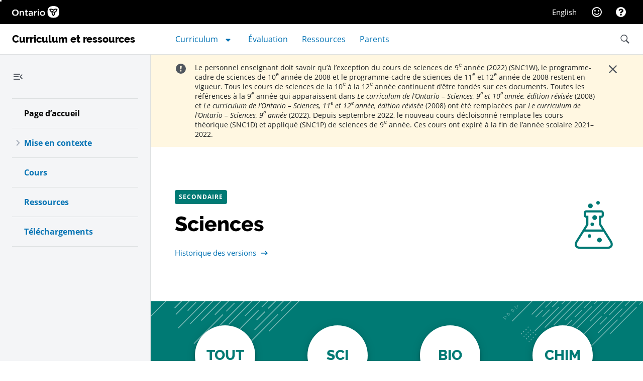

--- FILE ---
content_type: text/html; charset=utf-8
request_url: https://www.google.com/recaptcha/api2/anchor?ar=1&k=6LdEc2QaAAAAACWB6fJwdQzQTPtx2EwprH-qu9eh&co=aHR0cHM6Ly93d3cuZGNwLmVkdS5nb3Yub24uY2E6NDQz&hl=en&v=PoyoqOPhxBO7pBk68S4YbpHZ&size=invisible&anchor-ms=20000&execute-ms=30000&cb=drmsnv459pnf
body_size: 48991
content:
<!DOCTYPE HTML><html dir="ltr" lang="en"><head><meta http-equiv="Content-Type" content="text/html; charset=UTF-8">
<meta http-equiv="X-UA-Compatible" content="IE=edge">
<title>reCAPTCHA</title>
<style type="text/css">
/* cyrillic-ext */
@font-face {
  font-family: 'Roboto';
  font-style: normal;
  font-weight: 400;
  font-stretch: 100%;
  src: url(//fonts.gstatic.com/s/roboto/v48/KFO7CnqEu92Fr1ME7kSn66aGLdTylUAMa3GUBHMdazTgWw.woff2) format('woff2');
  unicode-range: U+0460-052F, U+1C80-1C8A, U+20B4, U+2DE0-2DFF, U+A640-A69F, U+FE2E-FE2F;
}
/* cyrillic */
@font-face {
  font-family: 'Roboto';
  font-style: normal;
  font-weight: 400;
  font-stretch: 100%;
  src: url(//fonts.gstatic.com/s/roboto/v48/KFO7CnqEu92Fr1ME7kSn66aGLdTylUAMa3iUBHMdazTgWw.woff2) format('woff2');
  unicode-range: U+0301, U+0400-045F, U+0490-0491, U+04B0-04B1, U+2116;
}
/* greek-ext */
@font-face {
  font-family: 'Roboto';
  font-style: normal;
  font-weight: 400;
  font-stretch: 100%;
  src: url(//fonts.gstatic.com/s/roboto/v48/KFO7CnqEu92Fr1ME7kSn66aGLdTylUAMa3CUBHMdazTgWw.woff2) format('woff2');
  unicode-range: U+1F00-1FFF;
}
/* greek */
@font-face {
  font-family: 'Roboto';
  font-style: normal;
  font-weight: 400;
  font-stretch: 100%;
  src: url(//fonts.gstatic.com/s/roboto/v48/KFO7CnqEu92Fr1ME7kSn66aGLdTylUAMa3-UBHMdazTgWw.woff2) format('woff2');
  unicode-range: U+0370-0377, U+037A-037F, U+0384-038A, U+038C, U+038E-03A1, U+03A3-03FF;
}
/* math */
@font-face {
  font-family: 'Roboto';
  font-style: normal;
  font-weight: 400;
  font-stretch: 100%;
  src: url(//fonts.gstatic.com/s/roboto/v48/KFO7CnqEu92Fr1ME7kSn66aGLdTylUAMawCUBHMdazTgWw.woff2) format('woff2');
  unicode-range: U+0302-0303, U+0305, U+0307-0308, U+0310, U+0312, U+0315, U+031A, U+0326-0327, U+032C, U+032F-0330, U+0332-0333, U+0338, U+033A, U+0346, U+034D, U+0391-03A1, U+03A3-03A9, U+03B1-03C9, U+03D1, U+03D5-03D6, U+03F0-03F1, U+03F4-03F5, U+2016-2017, U+2034-2038, U+203C, U+2040, U+2043, U+2047, U+2050, U+2057, U+205F, U+2070-2071, U+2074-208E, U+2090-209C, U+20D0-20DC, U+20E1, U+20E5-20EF, U+2100-2112, U+2114-2115, U+2117-2121, U+2123-214F, U+2190, U+2192, U+2194-21AE, U+21B0-21E5, U+21F1-21F2, U+21F4-2211, U+2213-2214, U+2216-22FF, U+2308-230B, U+2310, U+2319, U+231C-2321, U+2336-237A, U+237C, U+2395, U+239B-23B7, U+23D0, U+23DC-23E1, U+2474-2475, U+25AF, U+25B3, U+25B7, U+25BD, U+25C1, U+25CA, U+25CC, U+25FB, U+266D-266F, U+27C0-27FF, U+2900-2AFF, U+2B0E-2B11, U+2B30-2B4C, U+2BFE, U+3030, U+FF5B, U+FF5D, U+1D400-1D7FF, U+1EE00-1EEFF;
}
/* symbols */
@font-face {
  font-family: 'Roboto';
  font-style: normal;
  font-weight: 400;
  font-stretch: 100%;
  src: url(//fonts.gstatic.com/s/roboto/v48/KFO7CnqEu92Fr1ME7kSn66aGLdTylUAMaxKUBHMdazTgWw.woff2) format('woff2');
  unicode-range: U+0001-000C, U+000E-001F, U+007F-009F, U+20DD-20E0, U+20E2-20E4, U+2150-218F, U+2190, U+2192, U+2194-2199, U+21AF, U+21E6-21F0, U+21F3, U+2218-2219, U+2299, U+22C4-22C6, U+2300-243F, U+2440-244A, U+2460-24FF, U+25A0-27BF, U+2800-28FF, U+2921-2922, U+2981, U+29BF, U+29EB, U+2B00-2BFF, U+4DC0-4DFF, U+FFF9-FFFB, U+10140-1018E, U+10190-1019C, U+101A0, U+101D0-101FD, U+102E0-102FB, U+10E60-10E7E, U+1D2C0-1D2D3, U+1D2E0-1D37F, U+1F000-1F0FF, U+1F100-1F1AD, U+1F1E6-1F1FF, U+1F30D-1F30F, U+1F315, U+1F31C, U+1F31E, U+1F320-1F32C, U+1F336, U+1F378, U+1F37D, U+1F382, U+1F393-1F39F, U+1F3A7-1F3A8, U+1F3AC-1F3AF, U+1F3C2, U+1F3C4-1F3C6, U+1F3CA-1F3CE, U+1F3D4-1F3E0, U+1F3ED, U+1F3F1-1F3F3, U+1F3F5-1F3F7, U+1F408, U+1F415, U+1F41F, U+1F426, U+1F43F, U+1F441-1F442, U+1F444, U+1F446-1F449, U+1F44C-1F44E, U+1F453, U+1F46A, U+1F47D, U+1F4A3, U+1F4B0, U+1F4B3, U+1F4B9, U+1F4BB, U+1F4BF, U+1F4C8-1F4CB, U+1F4D6, U+1F4DA, U+1F4DF, U+1F4E3-1F4E6, U+1F4EA-1F4ED, U+1F4F7, U+1F4F9-1F4FB, U+1F4FD-1F4FE, U+1F503, U+1F507-1F50B, U+1F50D, U+1F512-1F513, U+1F53E-1F54A, U+1F54F-1F5FA, U+1F610, U+1F650-1F67F, U+1F687, U+1F68D, U+1F691, U+1F694, U+1F698, U+1F6AD, U+1F6B2, U+1F6B9-1F6BA, U+1F6BC, U+1F6C6-1F6CF, U+1F6D3-1F6D7, U+1F6E0-1F6EA, U+1F6F0-1F6F3, U+1F6F7-1F6FC, U+1F700-1F7FF, U+1F800-1F80B, U+1F810-1F847, U+1F850-1F859, U+1F860-1F887, U+1F890-1F8AD, U+1F8B0-1F8BB, U+1F8C0-1F8C1, U+1F900-1F90B, U+1F93B, U+1F946, U+1F984, U+1F996, U+1F9E9, U+1FA00-1FA6F, U+1FA70-1FA7C, U+1FA80-1FA89, U+1FA8F-1FAC6, U+1FACE-1FADC, U+1FADF-1FAE9, U+1FAF0-1FAF8, U+1FB00-1FBFF;
}
/* vietnamese */
@font-face {
  font-family: 'Roboto';
  font-style: normal;
  font-weight: 400;
  font-stretch: 100%;
  src: url(//fonts.gstatic.com/s/roboto/v48/KFO7CnqEu92Fr1ME7kSn66aGLdTylUAMa3OUBHMdazTgWw.woff2) format('woff2');
  unicode-range: U+0102-0103, U+0110-0111, U+0128-0129, U+0168-0169, U+01A0-01A1, U+01AF-01B0, U+0300-0301, U+0303-0304, U+0308-0309, U+0323, U+0329, U+1EA0-1EF9, U+20AB;
}
/* latin-ext */
@font-face {
  font-family: 'Roboto';
  font-style: normal;
  font-weight: 400;
  font-stretch: 100%;
  src: url(//fonts.gstatic.com/s/roboto/v48/KFO7CnqEu92Fr1ME7kSn66aGLdTylUAMa3KUBHMdazTgWw.woff2) format('woff2');
  unicode-range: U+0100-02BA, U+02BD-02C5, U+02C7-02CC, U+02CE-02D7, U+02DD-02FF, U+0304, U+0308, U+0329, U+1D00-1DBF, U+1E00-1E9F, U+1EF2-1EFF, U+2020, U+20A0-20AB, U+20AD-20C0, U+2113, U+2C60-2C7F, U+A720-A7FF;
}
/* latin */
@font-face {
  font-family: 'Roboto';
  font-style: normal;
  font-weight: 400;
  font-stretch: 100%;
  src: url(//fonts.gstatic.com/s/roboto/v48/KFO7CnqEu92Fr1ME7kSn66aGLdTylUAMa3yUBHMdazQ.woff2) format('woff2');
  unicode-range: U+0000-00FF, U+0131, U+0152-0153, U+02BB-02BC, U+02C6, U+02DA, U+02DC, U+0304, U+0308, U+0329, U+2000-206F, U+20AC, U+2122, U+2191, U+2193, U+2212, U+2215, U+FEFF, U+FFFD;
}
/* cyrillic-ext */
@font-face {
  font-family: 'Roboto';
  font-style: normal;
  font-weight: 500;
  font-stretch: 100%;
  src: url(//fonts.gstatic.com/s/roboto/v48/KFO7CnqEu92Fr1ME7kSn66aGLdTylUAMa3GUBHMdazTgWw.woff2) format('woff2');
  unicode-range: U+0460-052F, U+1C80-1C8A, U+20B4, U+2DE0-2DFF, U+A640-A69F, U+FE2E-FE2F;
}
/* cyrillic */
@font-face {
  font-family: 'Roboto';
  font-style: normal;
  font-weight: 500;
  font-stretch: 100%;
  src: url(//fonts.gstatic.com/s/roboto/v48/KFO7CnqEu92Fr1ME7kSn66aGLdTylUAMa3iUBHMdazTgWw.woff2) format('woff2');
  unicode-range: U+0301, U+0400-045F, U+0490-0491, U+04B0-04B1, U+2116;
}
/* greek-ext */
@font-face {
  font-family: 'Roboto';
  font-style: normal;
  font-weight: 500;
  font-stretch: 100%;
  src: url(//fonts.gstatic.com/s/roboto/v48/KFO7CnqEu92Fr1ME7kSn66aGLdTylUAMa3CUBHMdazTgWw.woff2) format('woff2');
  unicode-range: U+1F00-1FFF;
}
/* greek */
@font-face {
  font-family: 'Roboto';
  font-style: normal;
  font-weight: 500;
  font-stretch: 100%;
  src: url(//fonts.gstatic.com/s/roboto/v48/KFO7CnqEu92Fr1ME7kSn66aGLdTylUAMa3-UBHMdazTgWw.woff2) format('woff2');
  unicode-range: U+0370-0377, U+037A-037F, U+0384-038A, U+038C, U+038E-03A1, U+03A3-03FF;
}
/* math */
@font-face {
  font-family: 'Roboto';
  font-style: normal;
  font-weight: 500;
  font-stretch: 100%;
  src: url(//fonts.gstatic.com/s/roboto/v48/KFO7CnqEu92Fr1ME7kSn66aGLdTylUAMawCUBHMdazTgWw.woff2) format('woff2');
  unicode-range: U+0302-0303, U+0305, U+0307-0308, U+0310, U+0312, U+0315, U+031A, U+0326-0327, U+032C, U+032F-0330, U+0332-0333, U+0338, U+033A, U+0346, U+034D, U+0391-03A1, U+03A3-03A9, U+03B1-03C9, U+03D1, U+03D5-03D6, U+03F0-03F1, U+03F4-03F5, U+2016-2017, U+2034-2038, U+203C, U+2040, U+2043, U+2047, U+2050, U+2057, U+205F, U+2070-2071, U+2074-208E, U+2090-209C, U+20D0-20DC, U+20E1, U+20E5-20EF, U+2100-2112, U+2114-2115, U+2117-2121, U+2123-214F, U+2190, U+2192, U+2194-21AE, U+21B0-21E5, U+21F1-21F2, U+21F4-2211, U+2213-2214, U+2216-22FF, U+2308-230B, U+2310, U+2319, U+231C-2321, U+2336-237A, U+237C, U+2395, U+239B-23B7, U+23D0, U+23DC-23E1, U+2474-2475, U+25AF, U+25B3, U+25B7, U+25BD, U+25C1, U+25CA, U+25CC, U+25FB, U+266D-266F, U+27C0-27FF, U+2900-2AFF, U+2B0E-2B11, U+2B30-2B4C, U+2BFE, U+3030, U+FF5B, U+FF5D, U+1D400-1D7FF, U+1EE00-1EEFF;
}
/* symbols */
@font-face {
  font-family: 'Roboto';
  font-style: normal;
  font-weight: 500;
  font-stretch: 100%;
  src: url(//fonts.gstatic.com/s/roboto/v48/KFO7CnqEu92Fr1ME7kSn66aGLdTylUAMaxKUBHMdazTgWw.woff2) format('woff2');
  unicode-range: U+0001-000C, U+000E-001F, U+007F-009F, U+20DD-20E0, U+20E2-20E4, U+2150-218F, U+2190, U+2192, U+2194-2199, U+21AF, U+21E6-21F0, U+21F3, U+2218-2219, U+2299, U+22C4-22C6, U+2300-243F, U+2440-244A, U+2460-24FF, U+25A0-27BF, U+2800-28FF, U+2921-2922, U+2981, U+29BF, U+29EB, U+2B00-2BFF, U+4DC0-4DFF, U+FFF9-FFFB, U+10140-1018E, U+10190-1019C, U+101A0, U+101D0-101FD, U+102E0-102FB, U+10E60-10E7E, U+1D2C0-1D2D3, U+1D2E0-1D37F, U+1F000-1F0FF, U+1F100-1F1AD, U+1F1E6-1F1FF, U+1F30D-1F30F, U+1F315, U+1F31C, U+1F31E, U+1F320-1F32C, U+1F336, U+1F378, U+1F37D, U+1F382, U+1F393-1F39F, U+1F3A7-1F3A8, U+1F3AC-1F3AF, U+1F3C2, U+1F3C4-1F3C6, U+1F3CA-1F3CE, U+1F3D4-1F3E0, U+1F3ED, U+1F3F1-1F3F3, U+1F3F5-1F3F7, U+1F408, U+1F415, U+1F41F, U+1F426, U+1F43F, U+1F441-1F442, U+1F444, U+1F446-1F449, U+1F44C-1F44E, U+1F453, U+1F46A, U+1F47D, U+1F4A3, U+1F4B0, U+1F4B3, U+1F4B9, U+1F4BB, U+1F4BF, U+1F4C8-1F4CB, U+1F4D6, U+1F4DA, U+1F4DF, U+1F4E3-1F4E6, U+1F4EA-1F4ED, U+1F4F7, U+1F4F9-1F4FB, U+1F4FD-1F4FE, U+1F503, U+1F507-1F50B, U+1F50D, U+1F512-1F513, U+1F53E-1F54A, U+1F54F-1F5FA, U+1F610, U+1F650-1F67F, U+1F687, U+1F68D, U+1F691, U+1F694, U+1F698, U+1F6AD, U+1F6B2, U+1F6B9-1F6BA, U+1F6BC, U+1F6C6-1F6CF, U+1F6D3-1F6D7, U+1F6E0-1F6EA, U+1F6F0-1F6F3, U+1F6F7-1F6FC, U+1F700-1F7FF, U+1F800-1F80B, U+1F810-1F847, U+1F850-1F859, U+1F860-1F887, U+1F890-1F8AD, U+1F8B0-1F8BB, U+1F8C0-1F8C1, U+1F900-1F90B, U+1F93B, U+1F946, U+1F984, U+1F996, U+1F9E9, U+1FA00-1FA6F, U+1FA70-1FA7C, U+1FA80-1FA89, U+1FA8F-1FAC6, U+1FACE-1FADC, U+1FADF-1FAE9, U+1FAF0-1FAF8, U+1FB00-1FBFF;
}
/* vietnamese */
@font-face {
  font-family: 'Roboto';
  font-style: normal;
  font-weight: 500;
  font-stretch: 100%;
  src: url(//fonts.gstatic.com/s/roboto/v48/KFO7CnqEu92Fr1ME7kSn66aGLdTylUAMa3OUBHMdazTgWw.woff2) format('woff2');
  unicode-range: U+0102-0103, U+0110-0111, U+0128-0129, U+0168-0169, U+01A0-01A1, U+01AF-01B0, U+0300-0301, U+0303-0304, U+0308-0309, U+0323, U+0329, U+1EA0-1EF9, U+20AB;
}
/* latin-ext */
@font-face {
  font-family: 'Roboto';
  font-style: normal;
  font-weight: 500;
  font-stretch: 100%;
  src: url(//fonts.gstatic.com/s/roboto/v48/KFO7CnqEu92Fr1ME7kSn66aGLdTylUAMa3KUBHMdazTgWw.woff2) format('woff2');
  unicode-range: U+0100-02BA, U+02BD-02C5, U+02C7-02CC, U+02CE-02D7, U+02DD-02FF, U+0304, U+0308, U+0329, U+1D00-1DBF, U+1E00-1E9F, U+1EF2-1EFF, U+2020, U+20A0-20AB, U+20AD-20C0, U+2113, U+2C60-2C7F, U+A720-A7FF;
}
/* latin */
@font-face {
  font-family: 'Roboto';
  font-style: normal;
  font-weight: 500;
  font-stretch: 100%;
  src: url(//fonts.gstatic.com/s/roboto/v48/KFO7CnqEu92Fr1ME7kSn66aGLdTylUAMa3yUBHMdazQ.woff2) format('woff2');
  unicode-range: U+0000-00FF, U+0131, U+0152-0153, U+02BB-02BC, U+02C6, U+02DA, U+02DC, U+0304, U+0308, U+0329, U+2000-206F, U+20AC, U+2122, U+2191, U+2193, U+2212, U+2215, U+FEFF, U+FFFD;
}
/* cyrillic-ext */
@font-face {
  font-family: 'Roboto';
  font-style: normal;
  font-weight: 900;
  font-stretch: 100%;
  src: url(//fonts.gstatic.com/s/roboto/v48/KFO7CnqEu92Fr1ME7kSn66aGLdTylUAMa3GUBHMdazTgWw.woff2) format('woff2');
  unicode-range: U+0460-052F, U+1C80-1C8A, U+20B4, U+2DE0-2DFF, U+A640-A69F, U+FE2E-FE2F;
}
/* cyrillic */
@font-face {
  font-family: 'Roboto';
  font-style: normal;
  font-weight: 900;
  font-stretch: 100%;
  src: url(//fonts.gstatic.com/s/roboto/v48/KFO7CnqEu92Fr1ME7kSn66aGLdTylUAMa3iUBHMdazTgWw.woff2) format('woff2');
  unicode-range: U+0301, U+0400-045F, U+0490-0491, U+04B0-04B1, U+2116;
}
/* greek-ext */
@font-face {
  font-family: 'Roboto';
  font-style: normal;
  font-weight: 900;
  font-stretch: 100%;
  src: url(//fonts.gstatic.com/s/roboto/v48/KFO7CnqEu92Fr1ME7kSn66aGLdTylUAMa3CUBHMdazTgWw.woff2) format('woff2');
  unicode-range: U+1F00-1FFF;
}
/* greek */
@font-face {
  font-family: 'Roboto';
  font-style: normal;
  font-weight: 900;
  font-stretch: 100%;
  src: url(//fonts.gstatic.com/s/roboto/v48/KFO7CnqEu92Fr1ME7kSn66aGLdTylUAMa3-UBHMdazTgWw.woff2) format('woff2');
  unicode-range: U+0370-0377, U+037A-037F, U+0384-038A, U+038C, U+038E-03A1, U+03A3-03FF;
}
/* math */
@font-face {
  font-family: 'Roboto';
  font-style: normal;
  font-weight: 900;
  font-stretch: 100%;
  src: url(//fonts.gstatic.com/s/roboto/v48/KFO7CnqEu92Fr1ME7kSn66aGLdTylUAMawCUBHMdazTgWw.woff2) format('woff2');
  unicode-range: U+0302-0303, U+0305, U+0307-0308, U+0310, U+0312, U+0315, U+031A, U+0326-0327, U+032C, U+032F-0330, U+0332-0333, U+0338, U+033A, U+0346, U+034D, U+0391-03A1, U+03A3-03A9, U+03B1-03C9, U+03D1, U+03D5-03D6, U+03F0-03F1, U+03F4-03F5, U+2016-2017, U+2034-2038, U+203C, U+2040, U+2043, U+2047, U+2050, U+2057, U+205F, U+2070-2071, U+2074-208E, U+2090-209C, U+20D0-20DC, U+20E1, U+20E5-20EF, U+2100-2112, U+2114-2115, U+2117-2121, U+2123-214F, U+2190, U+2192, U+2194-21AE, U+21B0-21E5, U+21F1-21F2, U+21F4-2211, U+2213-2214, U+2216-22FF, U+2308-230B, U+2310, U+2319, U+231C-2321, U+2336-237A, U+237C, U+2395, U+239B-23B7, U+23D0, U+23DC-23E1, U+2474-2475, U+25AF, U+25B3, U+25B7, U+25BD, U+25C1, U+25CA, U+25CC, U+25FB, U+266D-266F, U+27C0-27FF, U+2900-2AFF, U+2B0E-2B11, U+2B30-2B4C, U+2BFE, U+3030, U+FF5B, U+FF5D, U+1D400-1D7FF, U+1EE00-1EEFF;
}
/* symbols */
@font-face {
  font-family: 'Roboto';
  font-style: normal;
  font-weight: 900;
  font-stretch: 100%;
  src: url(//fonts.gstatic.com/s/roboto/v48/KFO7CnqEu92Fr1ME7kSn66aGLdTylUAMaxKUBHMdazTgWw.woff2) format('woff2');
  unicode-range: U+0001-000C, U+000E-001F, U+007F-009F, U+20DD-20E0, U+20E2-20E4, U+2150-218F, U+2190, U+2192, U+2194-2199, U+21AF, U+21E6-21F0, U+21F3, U+2218-2219, U+2299, U+22C4-22C6, U+2300-243F, U+2440-244A, U+2460-24FF, U+25A0-27BF, U+2800-28FF, U+2921-2922, U+2981, U+29BF, U+29EB, U+2B00-2BFF, U+4DC0-4DFF, U+FFF9-FFFB, U+10140-1018E, U+10190-1019C, U+101A0, U+101D0-101FD, U+102E0-102FB, U+10E60-10E7E, U+1D2C0-1D2D3, U+1D2E0-1D37F, U+1F000-1F0FF, U+1F100-1F1AD, U+1F1E6-1F1FF, U+1F30D-1F30F, U+1F315, U+1F31C, U+1F31E, U+1F320-1F32C, U+1F336, U+1F378, U+1F37D, U+1F382, U+1F393-1F39F, U+1F3A7-1F3A8, U+1F3AC-1F3AF, U+1F3C2, U+1F3C4-1F3C6, U+1F3CA-1F3CE, U+1F3D4-1F3E0, U+1F3ED, U+1F3F1-1F3F3, U+1F3F5-1F3F7, U+1F408, U+1F415, U+1F41F, U+1F426, U+1F43F, U+1F441-1F442, U+1F444, U+1F446-1F449, U+1F44C-1F44E, U+1F453, U+1F46A, U+1F47D, U+1F4A3, U+1F4B0, U+1F4B3, U+1F4B9, U+1F4BB, U+1F4BF, U+1F4C8-1F4CB, U+1F4D6, U+1F4DA, U+1F4DF, U+1F4E3-1F4E6, U+1F4EA-1F4ED, U+1F4F7, U+1F4F9-1F4FB, U+1F4FD-1F4FE, U+1F503, U+1F507-1F50B, U+1F50D, U+1F512-1F513, U+1F53E-1F54A, U+1F54F-1F5FA, U+1F610, U+1F650-1F67F, U+1F687, U+1F68D, U+1F691, U+1F694, U+1F698, U+1F6AD, U+1F6B2, U+1F6B9-1F6BA, U+1F6BC, U+1F6C6-1F6CF, U+1F6D3-1F6D7, U+1F6E0-1F6EA, U+1F6F0-1F6F3, U+1F6F7-1F6FC, U+1F700-1F7FF, U+1F800-1F80B, U+1F810-1F847, U+1F850-1F859, U+1F860-1F887, U+1F890-1F8AD, U+1F8B0-1F8BB, U+1F8C0-1F8C1, U+1F900-1F90B, U+1F93B, U+1F946, U+1F984, U+1F996, U+1F9E9, U+1FA00-1FA6F, U+1FA70-1FA7C, U+1FA80-1FA89, U+1FA8F-1FAC6, U+1FACE-1FADC, U+1FADF-1FAE9, U+1FAF0-1FAF8, U+1FB00-1FBFF;
}
/* vietnamese */
@font-face {
  font-family: 'Roboto';
  font-style: normal;
  font-weight: 900;
  font-stretch: 100%;
  src: url(//fonts.gstatic.com/s/roboto/v48/KFO7CnqEu92Fr1ME7kSn66aGLdTylUAMa3OUBHMdazTgWw.woff2) format('woff2');
  unicode-range: U+0102-0103, U+0110-0111, U+0128-0129, U+0168-0169, U+01A0-01A1, U+01AF-01B0, U+0300-0301, U+0303-0304, U+0308-0309, U+0323, U+0329, U+1EA0-1EF9, U+20AB;
}
/* latin-ext */
@font-face {
  font-family: 'Roboto';
  font-style: normal;
  font-weight: 900;
  font-stretch: 100%;
  src: url(//fonts.gstatic.com/s/roboto/v48/KFO7CnqEu92Fr1ME7kSn66aGLdTylUAMa3KUBHMdazTgWw.woff2) format('woff2');
  unicode-range: U+0100-02BA, U+02BD-02C5, U+02C7-02CC, U+02CE-02D7, U+02DD-02FF, U+0304, U+0308, U+0329, U+1D00-1DBF, U+1E00-1E9F, U+1EF2-1EFF, U+2020, U+20A0-20AB, U+20AD-20C0, U+2113, U+2C60-2C7F, U+A720-A7FF;
}
/* latin */
@font-face {
  font-family: 'Roboto';
  font-style: normal;
  font-weight: 900;
  font-stretch: 100%;
  src: url(//fonts.gstatic.com/s/roboto/v48/KFO7CnqEu92Fr1ME7kSn66aGLdTylUAMa3yUBHMdazQ.woff2) format('woff2');
  unicode-range: U+0000-00FF, U+0131, U+0152-0153, U+02BB-02BC, U+02C6, U+02DA, U+02DC, U+0304, U+0308, U+0329, U+2000-206F, U+20AC, U+2122, U+2191, U+2193, U+2212, U+2215, U+FEFF, U+FFFD;
}

</style>
<link rel="stylesheet" type="text/css" href="https://www.gstatic.com/recaptcha/releases/PoyoqOPhxBO7pBk68S4YbpHZ/styles__ltr.css">
<script nonce="ws_fH6vSGS-zNMnpTwW2zw" type="text/javascript">window['__recaptcha_api'] = 'https://www.google.com/recaptcha/api2/';</script>
<script type="text/javascript" src="https://www.gstatic.com/recaptcha/releases/PoyoqOPhxBO7pBk68S4YbpHZ/recaptcha__en.js" nonce="ws_fH6vSGS-zNMnpTwW2zw">
      
    </script></head>
<body><div id="rc-anchor-alert" class="rc-anchor-alert"></div>
<input type="hidden" id="recaptcha-token" value="[base64]">
<script type="text/javascript" nonce="ws_fH6vSGS-zNMnpTwW2zw">
      recaptcha.anchor.Main.init("[\x22ainput\x22,[\x22bgdata\x22,\x22\x22,\[base64]/[base64]/[base64]/bmV3IHJbeF0oY1swXSk6RT09Mj9uZXcgclt4XShjWzBdLGNbMV0pOkU9PTM/bmV3IHJbeF0oY1swXSxjWzFdLGNbMl0pOkU9PTQ/[base64]/[base64]/[base64]/[base64]/[base64]/[base64]/[base64]/[base64]\x22,\[base64]\x22,\x22wpLCiMKFw7zDhcOIwqvDt8OZw7XCo1BqccKMwpwLUTwFw6jDtB7DrcOjw63DosOrQ8OKwrzCvMKFwpHCjQ5uwoM3f8O1woNmwqJ8w5jDrMOxNkvCkVrCrBBIwpQ5AcORwpvDh8KuY8Orw6LCqsKAw75EKjXDgMK0woXCqMOdUUvDuFNIwqLDviMGw6/Cln/Cs3NHcFBHQMOeAFl6VG/DmX7Cv8OHwr7ClcOWA3XCi0HCnCkiXwrCtsOMw7lqw7tBwr5QwpRqYBXCimbDnsOgc8ONKcKJayApwr7CimkHw7LCqmrCrsOgdcO4bTvCpMOBwr7DssKMw4oBw7LCjMOSwrHCuXJ/wrhTN2rDg8Krw6DCr8KQSDMYNxIcwqkpWMKNwpNMBcOTwqrDocO0wrzDmMKjw6Fzw67DtsOdw6Rxwrtjwp7CkwAyR8K/[base64]/ClcK5w5A6NMKiXcOqexRvw7JIwr3ClSDCvsKUw6bDs8KHw5XDpzYBwrrCv3cqwo3DnsKpXMKEw6/[base64]/J8KQwplwwoVcwoR/e8KFwoLCkMOpwqY2PMKUbMOBbwrDjcKZwp3DgsKUwrTCmGxNNsK9wqLCuFEnw5LDr8OpDcO+w6jCkcOfVn5qw7zCkTMxwrbCkMK+WXcIX8OCSCDDt8O4wq3DjA9lGMKKAUXDg8KjfT42XsO2VkNTw6LCg18Rw5ZdEG3Dm8KFwrjDo8ONw4DDg8O9fMO1w5/[base64]/[base64]/IhYzwqPDo8KND0fDu8KQL2nDq03CtQvCshUeasOnLcK3fMO3w6JJw445wpLDr8KOw77ClBTCksOxwpNKw5HCglvChEoQEkg6MAbDgsKLw5kAWsOMwoITw7RWw5gEdsKcwrXCncOrdT11OsOswqVew5HClSFMNsOgT2/ChMKmPcKsesO6w4tBw5dpasObJ8KyJcOLw5nDkcKkw4rCjsOiBhDCisOywrUIw5nCn1cAw6Z5wr3Dn0Ilwp/Cij8kwr/[base64]/O8KICMKbAx00wq8GNsOpFMOEYcOWwqdewoZ/asOGw6I/[base64]/[base64]/wqDDpmjDkTBjJMOoWGDDjQ/CmMOyYMOlwqnDnXAGHsOuZcO9wq0JwqHDll3DizsFw4HDlcKEdMOlPMOjw7Q0w4NGVsOZAyU4w69kPhrDqcOpw6ZSQsKuw4zDu20ZJ8OGwpbDusOjw5TDjFM6eMK9D8OCwok6OGg3w40dwpLDpsKDwp44DA/CrQnDtMKGw6Vvw6sCwo/ClAxuBsO9fB1Nw7/Dr1vCvsOpw713w6XCrcOSKhxUQsO4w57CpcKrIsKGw7d5w6R0w7xbKsO4w4rCpcORw4nCrMOPwqYxB8OwF3nChAhrwr82w4hhKcKrDi5aHCrCuMKnRSJWBX1cwr4ew4bCiB7CkkpOwpo/[base64]/DhwvCumYacVPDhAAaVMKcQ8OXPH7CrBHDkMK1wr5mwrVcWTjChsK4wpcVEiLDuxXDtnEkH8Oxw7PChklBwqDDmsOGJlpqw6fDtsO4Y2vCjlQqw6pYTsKsfMKrw4zDgwDDusKvwqfChcKawrxtLsORwp7CqTQtw4bDksO5LQLCtS0fEwnCuVjCrcOiw7ZbLDjCl1/[base64]/CnDHCuMKiwolXwqjDksKRecKYwrQPEglnwpHDtMK+eQRFOMOCO8OdNlTDk8O4wo57VsOSNDdIw5rCiMO0Q8Ozw4DCmwfCg0MvYgwfZnbDssK6wonCvmtDY8KlMcOzw7LDoMO/DMOzw7oNHsOKwqsVwqtSwpzCrcKmEsOiwozDgMKwWsO0w5HDhcOWw6TDtErDsyNPw5txAcKOwrDCtcKJPMKew4TDosO9OwQPw6HDqsOgV8KPecOOwpAuU8O7OMKhw5Bdb8KABzsbwrbDl8O2KD0vL8Klwo/[base64]/CosOFw5zCg8K4w63Cp8KgXULDmcOCwrHDl8ObE2cRw5BdJihAZsKcdsOTGsK0wr8Nw6puRRMPw4fDulBOwoQUw6XCq08iwpTCn8OOwrzChTxhXgplVA7CsMOUACYVwpxaecKNw55heMODL8KGw4TDqjrCqcOpw4jDthpzwojDjz/CvMKDRsKDw53CsTVpw7NjHMOjw5BLHkDClkhHZcOPwpTDuMOww6/CqRtvwpYWDRDDjRfCmUHDnsO3QgsFw77DksOaw6rDp8KcwrDCrsOlGgrCn8KOw5zDrU4IwrjCkkPDusOEQMKzwqfCp8KBYCnDkUfCpMK8E8OowpvCpmRbwqbCvMO7w4BQAcKLQVrCtcKnZGx1w4fCth9HR8KWwrJZesOow51WwpZIw4cdwq0hf8KCw7nCpMK/wrHDmsO1Nn3CszvDl0HDgjdXw7XDpCJgNsOXw6h0csO5QQc7XxtMIsKhwq3DpsKHwqfCs8K2eMKGDWckbMKATCsNwo7Dn8ORw4LCs8Kjw7MEwqwbKMOewp/[base64]/[base64]/ClWjDvsOFE8OubR0tccK9dcORCBDDsRHCl8KmKSrCt8OVwoPChiMWAMO/asOtw54ceMOaw4LCljgZw7vCsMO2ED3DlxLCmcKBw63DvR3DhWEjCsKNFCbCkHXDsMKFwoYhb8KLMBA0QsO4w6vClSvDqsK5BcOUw6/[base64]/[base64]/DhVw9w7PDkgPCvwNIwqzDrsOZISrDkxbCi8OFK27DiEDCssOtO8OwRMKyw6DDi8KQwo4SwqnCqMOUeS/CtiXCi3TCnVdFw4jDmk0oeHINJMO+Z8KswobDhcK0GsKEwrMyJMKwwpXDh8KQw6fDucK+wobCpjDCghbClUNKFmnDtA3CtA7CrMO7DMKyU00gN1PDgMOLLjfDpcK9w4/DgsOlEh4UwrfDkS3DtsKjw747w78NC8KLNsOrM8KHASLCgR7Do8OJZ0hfwrkqwq1Ww5/CuU41Z2EJMcONwrdNaifCqcKOesKbRMKiw65swrDDqwPCpBrCjSnDmcKjG8KqPyx7Fjpra8K/KcKjF8ODHTdDw6nCtCzDlMOoV8OWwqTCncOTw6l5VsOzw57CpT7DrsOSwoHCiwxdwq1yw47CnsK+w6vDjUvDrzo3wp3Cr8Kqw4cfw5/DmzUMwqLCuyhAfMOBF8Ozwpgxw4c1w4nDtsOiQw9Qw44Mwq7Cu2DCgwnDiVfCgD8qw54hX8KcAzzDoCA2Jk8WFsOXw4HCmEk2w5nCpMOKwo/DqGEEZlASw7nCsU3Dm3t8Ji5+XsOHwr8bdcOZw7/DmxwrbMO1wrvCi8KAa8OWIcOrwoZAZcOOHQk4bsOKw7zDg8KlwoV5w70/bXXCtwTDrsKIw47Dj8O4NBNZQmInOUjDhlXComjDlE50w5vCl0HCmnjCncKEw7MdwpoMG3FAGMO6w6LDlFEswoLCowhmwonCvWkDw4hVw69Tw4Rdwp7CuMOhfcK5wq0eOntLw4/Cn3TCn8KyFm9SwojCuTEAHcKYPH0aHDNHCMKKwqfDosKTIMObwrnDoULDjl3CqnUdw4nDtX/DhQHDjcKIZUslwqnDhgHDlj3Cr8K/TjZpa8KNw7BbDw/DkMKyw7TCo8KVbcONwqcuJCEIUWjCiCXCh8OoM8KdckTCnGNOfsKlwrRow7VHwrXDo8OZw4zDnsOBM8OaeUrDnMOEw4nDuFFdw6lrFcKtw6EMRsO/EQrDlw7CvDQlEsK7bCHDr8KwwqvDvgTDvzvClsKoRW5cw47CnzvCpgfCgRZNAcKCa8OfIX3DmcKHwo3DpcKlZlbCn3Y/FsOkFcOXwqxBw63Cu8O+NMK9wq7CsQfCoynCuEQjf8O5XQIow7XCp18VU8OIw6XCuEbDhX8hwpN/w74lIxPDsEjDnk7Dv1TDnl3DlQ/[base64]/wobCmzzDksKHDjE6CDjDqsKqaGfDsSfDtDfCucORw6jDu8KOak/DmwopwqVtw5B3woBYw75hXcKHLX1WCw/[base64]/wqADwq7CsDhJw4rDp1rCrRPDogoKNsO2wqsew7sFB8Kfwq7CvMK5DCrDvQlzLCjCisKGNsOiwr/CiizCs3AHc8KEw7V/w6heHQICw7/DncK6SsOYdMKRwoxkwrnDuEHClsKgO2jDsgPCrMKhw6BuPzLDl2Zqwp8kw7UfNVjDrMOGw7g6AivCvMK5E3XDrFJHw6PDnRbCmBPDr1F3w73DijPDikZ2BlozwoHCkSDCmMKjRyZAU8OgWHbCpMO/w6vDjirCrcKyWC13w4NVwr97cCnCqAXCjsOKwqoLw4XClh3DsANiw7nDuzxFREwlw5lywojDscK2w5oGw54feMO4TCIDOwYDbnvCjcOyw7E7wo1mw5HDgMOya8OdLsKVXX7CuW/CtcOjWxlkGHlQw6NMQkvDvMK3dsOtwoPDpHzCk8KgwoPDscOJw4/DrGTCscO3dVLDr8Oewr/DlMKkw5bDu8OXExbDhFLDpMOVw4fCv8KOXMK0w7DDm0UICAQBUsOodRBkG8O7QsO/UGBpwoDCg8O2dcKTfV04woHDnlcfwrMWL8Kawr/[base64]/XULCpBFUWcKYTk/DgsOZRwNpecOvwrQEKxl6KsO5w4jDn0XDmcK0DMKARsOHLsOhw4dSR3ppfxxoViJSw7rDiGsXLj4Jw5wzw50Tw4zCiA5ndmcSB1vDhMKHw6xADj5aN8KRwpzCu2HCqsOnFk/CuBgDEWRJwqrCoVcTwoMxOhTCiMOUw4DDsTLChlrDiy8tw4TDoMK1w6Ixw4hIa2fCmcKFw5bCicOnZsOIHMODw5pPw48TTgTDl8OawqPCowYvVVzCmMOdVcKuw5pVwpzCpExeP8OUPcOreUPCn1QBPHzDuHXDm8OzwpczdMKqfMKBw5hiFcKofMO/wqXCkSnClsK3w4wHbMKvaQgqJcOkw6fCpMK/w7DCtnVtw45LwrvCumAOFjMhw4jCnH3Dn18LYgwEKUlEw7vDkQNEDwlnfcKmw6cAw7nCi8OXHcO/wr5fGcKOE8KPeQdww6jDpxPDn8KJwqPCqFDDiGrDrDc1Zg4HegIcXcK1wqRGwo1HMR4yw7TDpxUfw6zCm0xywo4dABDCilQlw7jCk8KAw48STGHDkFzCsMOeDcKpw7PDslowY8Kwwp/DqcKDFUYdwpbChsOsRcOkwqrDtx7Ck0sYUcO7w6bDrMKrI8OFwrFswoYLAXLDtcKzAQw/FyDChnLDqMKlw6zCgsObw4jCu8OhesK4w7vCpSrDqQ/CmF86wpTCssKGQsKTUsKgFW5ewo1swpd5RRXDskpUwoLCiXTCkUBXw4XCnkfDpwVRw6jDryZdw5wTwq3DhxTDrysqw6zCt3thMlF3Y3LDjj8/UMOVDwbChcOCGMKPw4NATsK7wrDCg8KGw7HCtxXCmm8ZPD4kKHYmwrnDojtYcwfCumx4wo/Ck8O/w415EsOnwqfDv0csC8KtHyrCsSHCm1w7wqjCm8K6EQtGw5zDqRbCv8ORJMOPw5kVw6Ykw5cCdMOaHMKhwojCqMKSDnAtw5fDgsOXw4ESdcOHwr/CnxjCnsOlw6ULw6nDocKTwq3Cs8Kgw6bDtsKOw6Nkw7rDisOnTkYyRMK4wr3Cl8O3w5kRGz0Ywo1DaEvClBXDosOKw7bCrcK+W8K9E1fDmm01wqIkw6QDwobCjCfCt8OOYDTCuVHDoMK4w67DuxvDj2XCjcO3wqYbDw/CrjItwrZHw5JDw5tYCcOlDgNkw7TCg8KRw7rCqCPCllnCoUbCk37ClzFTesOOKHdCesKCwo3DqQ9iw67CqCbCu8KVbMKZD0PCk8KUw7LCuQ3DpTMMw7HCjyghTEtNwo4SPMOuBcO9w47CuWTCpUDCssKdTMKgKllIYBpVw4PDp8K/wrHCk2lBGBLDnQYONMOrTBhNUxHDo2jDqQ5RwpsmwpBybsKdwoFDw7MuwotmTsOrW0EJOD7DpQ7CkTQ9ex04QT/DvsK6w4wGw4nDiMOAwot3wqjCq8KMAwBnw7/CiwrCti1uWsO/R8Kjwp/CqcK1wqrCjsOdUm/DhsOnakbDlTp6R0hpwqVXwq05w6XCq8K3wrDCo8KtwrsYTBjDskEhw4PCg8KRVTdPw6lBwqx3w5jCjsKWw4DCrsO4XWUUwrotwocfOyLCmMO8w7E3wpZ1wqhVahLCscK7Liw+BzDCrMK8P8OnwrHDrsOYc8K6w78sOcK/[base64]/[base64]/KwLCpnjDo8KEUXsCby0dAgbDncO2OMOcw4FpHsKiwp1dF2bCjwbCrW3Ch3XCvcOwcjrDvcObBMKww6EhQ8KxIArCrsOQBiIldMK+JDJAw7ZqfsK8TjfDmMOSwpDChE13dMKCbR4+wqE2wqvCq8OATsKIYMOUw7p4wrXDjcKGw6XDoiIAHcKnw7kZwr/DqE8Pw77DniTCrsOawrBnwojDkw7CqT1Yw5hoVsKiw7DClG/Dv8KkwrHDv8OSw4wLB8Oqwo4xCcKZD8KubsKswovDrmhKw4NTax4lVEMbbW7DlcKBEVvDicO0TMK0w7TDhSPCicKscBJ6AcOuH2YOZ8OqbwbDlABfNcKfw7jCncKOGErDgV7DuMOawqDCg8KIccK1w5HCkgDCvMKVw5Jlwp0ZGA/[base64]/CqzwRQ8KmwrkoGz3CksOcw4LChjDDicKJw6LDv3xZEA3DoxrDp8KJwrNCw4/[base64]/w7LDqWVZGsKqD8Knwp5UwpzCn8Omw4kIWSMBw7jDjW5ILizCqF4CIcKmw6QOwpDCmyRDwqLDonTDpsOSwo7DqsO/w5PCpsKGwrd6W8O0AwDDs8OHNsK2fMKnwpAsw6bDpV0NwoDDtHNMw6HDi1Z9eFLDkUjCqsOQwqHDpcOtwoZ2Eipjw6TCosKlfcKew5Zewr/CrsOGw5HDiMKAFcOQw5vCkmEDw5kVXQMcw4ksWcO3cjldw58IwqPCqG0lw5HCr8KxNAoIYhzDuAvClcOuw5jCisKxwpZlAkRuwp/DoWHCp8K1VyFewrvCnMKTw5NEKlY4w6nDhVTCqcKNwoszasKtXsKmwpDCvnTDlMOjwrdEwp0BUcKtw58Sc8ONw7jCrsK7wojCvH3Dm8KBwp8QwqxVwqFsesOYwoxRwrPCkRddDFrCosORw5sgexYfw5nDgC/CusKkw4UIw4fDtyvDtipObxbDsnnDv2gpHUzDvAjCiMObwqTCs8KMw78oFsOgVcOPw4HDnTrCvwTChDXDoinDoj3Cm8Oiw6dtwqBGw4ZUMQTCosOCwp/DuMKHwqHClGfDhsK7w5tePGwawpAnwoE/[base64]/eHlrf8Otw5BnWsKwYsKDw58KLDQVYsOgOcKmwr9iCsOZf8Oww5Z4woXDmh7DssOgwo/Cv3bDm8KyUgfCk8OhMMKAJcKkw7bDqxsvMcKVw4DChsKHBcOvwokzw7HCr0wsw6oRS8KGwqrCjcKvYMO7YD7CvH4RdWJvQSHDmSzCicKwZV8TwqDDsXlxwrzDisKTw7XCvsKuGU3CpBnDpg/DtElzNMOEdR8gwqjCicOFDcOcHXAOVcKowqMVw47Dp8OidcKub2zDqTvCmsK5OMOeOMKbw6Eww7DDjhk7AMK9w4kNw4NGwoZaw5Fsw4dMwpjDs8KMcU7DoWsjRRnChn7CtjwOBiwiwqgAw6TDsMO6wrUmEMKUaxRAOsKVNMOvScO9wrRqwrh/f8OxOB9HwrfCn8OhwrXDnG0JQk3ClEFbCsKhNVrCv17Crk7CrsOoJsO1w43DmcKIbcObShnDlMOiwqEmw55JTMKmwrbDmDbDqsK/SDMOwoVEw63DjDnDrH/DpAEFwpAXMk7Cq8K+wonDssK8EsOBw7zCu3nDpRpNPh3CoBACU2hGw4HCgcO2IsKWw5wiw5HDmWDCqcORB3fCpsOIwovClHAow5Vwwq7CvHHDlcOzwocvwpkBFijDtS/[base64]/DkMOcw5/DtsOeUzvDtMK3NcKgF8KAGV/[base64]/[base64]/wrnCrG8OfsKGZcKfbU3DhMO5c8Otw4rCgiUQNk9kA3soA1I5w6XDkj5ea8OHw7vDrMOJw5DDtcOzVcO6wo3DhcKxw4PDlS5fbMOnRS3Dp8Oxw6Ysw4zDu8K1PsKoIznDvArDnERxw7zClcK/w55MOU15OsOfEHTCtsK4wojDqX9kW8O7EzrCh2wcw4PCu8KVaCbDiVt3w6zCnC/[base64]/ClQPDr8O3wpouwpLCvcO1S3wQb8KAwp3Dr3zDixrCnx3CscOpDhNFKVwAX29Xw7IUw45TwozCrcKKwqNQw7TDl0TCulnDsgc2HMKvFR9VA8KRHMKowq3Do8KYbxdPw7nDvcKewqREw6jDi8K/T33CosKlRS/DuU0OwooKXMKgU1hgw7AIw5MiworDshfCpxFzwqbDi8Oqw5BCZsKCw47DkMKiwoTCpEDCtX0KVQ3CicK7RCUqw6Zowq9Cwq7DggF5KcKPW10de3/[base64]/[base64]/[base64]/DhFtlwppEPDbDsQhqwpXDqRjCswscaGsRwq7Clx8nW8OowoYiwqzDixsBw5vCtQZfesOtYsOMAsK0D8KAWm7DtHJZw6nDgmfDsTNdGMKawo5Xw4/DpcOJb8KPHmTDqMOCVsOSaMKjw5PDrsKnGSpdVsKqw4bCh3jDiGUmwrZsaMK8wp7Cu8OlBycoTMOxw6zDmHIUYsKPw6XCml3DsMO/w6ZxY15GwpLDiW3CnMOLw7QAwqTDkcK4wpvDoHlGWUrCo8KLJsKowrPCgMKCw7wcw77CqcKqMU7DksKDRwfCv8K5MDLCiSHCi8OCWRzDqSLCh8Kkwph/I8ODTsKbCcKKBwPDmsO2VsOiFsOJecKgw7fDrcKMRwlTw7nCkcOiKxTCt8OaNcO+JMKkwrp/[base64]/ClMKPPGwWAglCwpbDgsKqVlTCrmkhMsKnMMOfw6DDsMKGWMOkB8K/wqrDucKBwrHDq8KVeCxNw4QVwq4FKcKLWcOAScKVw55CL8OuMnPClA7DlsKcwq5XdnDCuWPDicKAPcKZTMOqCcK7w657HMKFVxwCXQHDimzDvcKDw4l0TWjDugc0XSxYDhcHHMK9wr3CtcKqDcOvD3puM1/[base64]/Cr8Oewp8lCMODwopQI8OeNHrCv8OIMlnCnFLDinHDlGbClMKcw7s/wpPDgWpCKCF2w7bDimrCnzAnZmYSF8KRD8KOSSnDocORODQldQbCiB3CjMO9w7h2wq3DncKgw6o8w7oww5fCvAPDscKEfFTCmQLClUUPw63DrMKnw7x/dcO4w5XCi30Fw6XDvMKmwrIVw5HCiHlyY8OFHHvCisKhF8KIw48aw6luBWHCuMKsGxHClXxWwqg4YMOpwofDmX7DkMKtwosJw6TDoStpwqwrw5TCpBnDnH/Dj8KXw43Cnz3DgsKvwo/CjcO5wqAcwrLDsVJSDBFIw74VYsKsccOkAsO3wpQmdTPDvCDDkCPDicOWd2vDk8Onwq7Ckx9Cwr/Dq8OgAQ3CuChNB8KgThjDumIMAHN7LMOJGWkBWHPDqUHDhGPDn8K3wqDDv8K8V8Kdam3Dr8OwQW5lQcKfw4psRSjDr1YfPMKsw5nCoMOaScOuwpzClEzDssOHw7Yywq7DuTHCl8O2w4gcwpQOwp7DoMKgMsKRw5ZbwonDj3jDgjdKw6/ChCnClCrDjMOfK8KwTsOwAGxKwq5WwpgKw47DrxJvVlU+wox1d8OqDm1Zw7zCo2BfBxHCvcKzdcKxwq4cw73Cj8OGKMO4w47Dm8OJQCXDvcORaMOiw4rCrVdmwrhpw6DCtcKOOwkZwq/DiwMiw6PDmWbCs2oIYlbCmsORw4DCl2sOw4/DssKvd2Jjw53CtnEFwp/DomUewq/DhMKWQcODw6J0w7sRQcO7Hh/DmMKyYcOROSrDlS0VCTdcZwzDum1IJ1rDlsOdE2I3w7t7wpkIXGI6DMO6wr/DvE7CncOPZx/CuMKwJ3sQwrd+wr1oSMKlbMOgwpcpwoTCucOBw7kCwqZMwog0AX3DiE/[base64]/[base64]/DtxnCi8Oxw63DsR/CiGvCosOEwrjDr8KcTcO1wolmD1BdRUXCigPDpkp2wpTDl8O9WgY+KsO/[base64]/[base64]/[base64]/DpcKfcXPDocOowo1iWsKZw5w5wrvDtC3CqcOGOTBJG3UtacKdH2IMw7jDkAXDsHjDn2DDtcO2w5bDjlNuTlA1w7DDilNfwrV/woUgScO4YyjDj8KAHcOmw6pJYsOvw6vDncKuWj/[base64]/[base64]/CsRhHw5XDkAcYNcKNw5/CkT3DhGZDwrt9wozCtMKMw7tZIlVKDcKPWsK5GMOawpxyw4PCmMOsw69eMFkbKMKfAis4O3wCwpnDlDfClwhFdkMjw4zCm2YDw7zCl29Dw6rDgnnDj8KmCcKFKWM9wqPCisK6wp7DjsOWw6rDpMOKwrTDtMKbw4rDrmjClV4ew6wxwp/ClRnCv8KpWGR0Vj0lwqcJMGU+wpYjBMKzZ1V6UyHCh8OAwr3DtcKgwoU1w41WwrNTRm7DsyPCvsKnWhZxwqRwAsOAK8KAw7EyasKKw5c1w6snKX8ew5d4w48YcMOiP0DCkG7CvDt4wr/Dj8KxwofDn8O6w4/Ci1rCrDvDpMOea8Kbw6jDhcKHFcKjw7/Cjwt1wrIRPsKPw40WwrZswozCssKMMMK2wqdbwpoeGSDDrsO2w4TDvR0CwqDCh8K7EcOlw5I8wobChkPDssKxw4fDvMKaKi/[base64]/O8Oww6oncMKBC8O3w4pdwpEZCClGZxQEc8KIw5DDjmrCiiE2S0LCpMKYwpTDoMKwwqjDo8KCcjorwpViW8OkA2/DucKzw7kWw53DpMOvI8OPwq/CjiU9wpnCksKyw79nLE9zwpLCpcOhSQJMalLDvsO0w4zDpTZ3HMKbwpHDncK/wobChsKHMSPDlGbDsMO+SMOJw75GNXh5TTXDgxl5wq3DrlxGXsOVw47CmcOgWAolwowbw5zDmX/DrDQPwq8UGsKaEyJlw6jDsmTCnRFsRGHCkTx0TMKUHsOywrDDvUM8wol1d8Olw4PDq8KfO8K0w6zDtsK6w6wBw5EhTsKmwo/[base64]/[base64]/[base64]/BVoLesKXQ8OFw7E0w40uwq1FWcO9a8K9PcOECHLCmBEaw7hOw7XDr8KyDRsURcOlwrFsMlTDqWnCrznDtj5bKy/Csj86VcK5dMO8WgjCkMKhw57CtH/[base64]/CkMOdP8Oow5HCnMOQUzhvOQNOfTvCmm7CvlPClFoswooHwpV6wrF1DTVoC8OsW15Qw4J7PhbDm8KnDWDCj8OKaMK3N8OpwrDCiMOhw7tlw68QwoIoL8KxasKVw6fCs8KIw6M2WsK7w7Zyw6bCo8O2FcK1wrMIwoRNeWNSWR4Nw57DtsKHfcK/[base64]/DoMKtGm7DjgpjYTPCuxrDsMKFwoDCrQzCoMKSw7LCmkPCpRDDjG0Ib8OrMGMSE2HClSB8XykEw7HCl8OVCFFMXTzDvcOGwr90GWgkcD/[base64]/CgwPCrcKqwp7CrgcwUnTClUTDn8OmDMOqw63DvTvCgkXCmQVzw4vCu8KvZGvChCdlfBPDgMOCUcKrCVXDjhnDjMKgf8KCAMOQw47DtAYww5TCrMOqIhMCw7bDhCDDgGl5wo1BwozDqU9xYBrChC/DgSdvNiHDsC3DrgjCsCXDiVYqHTYYH1jDr1wNVUplw5gTa8KaQgwYHB7Dq0M+wqV7dcOWTcOWZ3NcOMOIwrnClEB9K8K1DcKEMsOKw6sxw7JewqjCg3shwp5kwo/CoCrCocOMDkfCqgYWw7fCkMOGwoFkw7Vmw7BBEcK/w4lWw6bDj1HCi1wjQgR9wq7Cq8KGOMOyfsO/[base64]/[base64]/DtsKpNMOnwrvChsOtNVICw4PDl3fCpj/[base64]/CscKYe8KWwowBeMKpwrYQEMO6csOUHhTDqsOSXBvCmTLCssK6aSLDhThUwrtZwr/[base64]/DvVFsK8O9w7bDrTh9J8O5SMKWwojCqV5yLi7DmcKiHATChSEmLsOEw7LDhcKFMH7DonzCv8KbN8OzIDrDvcOEOsOMwpjDugJTwrHCo8OhUsKAZ8OqwqPCvSpXfBzDi17CshJowrgUw5nCpsO3H8KOZsK/w5tKJV0vwq/CsMKXw6vCvsOkwo0/Mh9NJcOKNcOcwoRCagVcwoNkwrnDusOkw4oswrzDhhUkwrDCp14Zw6PDucOUQ1bDtcOwwrpjw6LDuT7CqF/[base64]/Cm3EXw6PCnVc8d8OnwqZkO8KsOXMiQcORwoLCl8Oqw4nCmWfCnsK+wo/Dql/Dv3bDgxHDicKvKUXDv2/CrA/DsUNYwr1vwqpewrDDjDsCwqfCpyZWw7TDoTbCkkrClCrDucKSw5osw6HDrcKHDyPCoXDCgQpKFCTDm8ORwqrCtcOHGMKCw5QPwpjDhjZ3w5HCoidObMKUwpnCu8KkAcOHwqowwpjCjcOuRsKBwpPCuTDCl8KNIFlCFyFiw4TDrznCgsKtw7pYwp/CiMKtwpvCksK2w60NDyN6wrhMwrs3KCwMfsKJI0zCrghWUsOuw7gXw6lNwqDCuALDrsKvP1vCgcKCwr9lw4AxAcOpwofChnZqVsKzwq1GSWLCqhIrw47DuD/CksOULMKhMcKuCsOrw7k6wozCm8OvfMOewonCkMO/[base64]/WcKXwo3Dl8OFfiVXDQ/DhUV2FMOTGCDCpThEw6vDmcOhYsOhw6TDtGXCoMKEwoh/[base64]/wqU3CsOVT2gMw4N/[base64]/DgWfDvMOEwrg+asK9w68rMQABwq88EcO0AcOww4w/YMKyPxIzwpXChcKkwpVow5DDr8OoBEHCkz7CuU8xBMKKw4EPwqrCqE46VjkTE2t/wpoaGx5hD8O4ZEw6NiLCkcKzL8ORwobDlsOHw6LDqC8aKsKGwrjDlz5+HcOxwoABPUzDkwBAfh9qw7DDl8O3woHDlWXDnxZuDsKwT1QqwqLDrFFkwqzDsRnCrmlNwoPCrSNNMDrDuXtVwqLDkDvCrMKnwoA6XsKlw5NmKQ/DjwTDj3lIM8KWw50cZ8OXP0sPGBYlUUnCgzF3JsKsTsKqwoU1dXEawooUwrTCl0FKMMOqecKSVhHCqXITOMORwojDh8OKGcKIwolRw7zCsH4INAgvE8KFYFfDosOGwokOIcOxw7g5Bjxgw5XDgcKxw7/[base64]/DtMKvw7TDoMKow74bw4TCqcOHwoF2JUNKCmkDYRPCjzhJBGA1dzUSwpwDw5l8WMOiw60oCgfDksOfEcK+woYHw60hw7jChcKRSChQakfCi3kAwqXCjiAbwobChsOKUsKwNAHDqcOafADDr0MARG/[base64]/DucKZwq/Clk3DmsKpwpcwe8O/w4AbDsK1UMKbO8O1IQ/Dq2/DrcOvJzLCnsOwQm4UCcKACi1bUMOLHj7DkMKww6kQw53CpMKewpcVwqgDwqHDpXXDjUnCtMKuJ8K1Bz/[base64]/HMKlwrp2M8OYw4XCgcKfw5d2LcOOw6tQDF1+f8OKaGHChsKXwrFMwoVDwoHDgcKtBMOdS1vCvsK+wq15BcK/aTxKRcKYACNTGWtjK8KRdHHCtijCqz8vBXrCpUQwwpJBw5M0wo/DrcK4wqfChMKlZ8KDEV/DrV3DnAYqO8K0WMK/dQM7w4DDgnF9U8Kcwo5nwp8OwqFfwr4ww5vDgcOGSMKBT8OySUo5wrdOw6scw5bDrCUcN3TDsl9JGm55w7F4HgA1wpRYfB/DvMKtCRk2NRw0w7DCvTFJWsKCw6oRw4bClMO8DzBFw6TDuh9bw5YWGHzCmm1wFsOsw5Z1w4LCj8OCEMOOGyLDgH9dwqTCusKgbl1uw4jCi2gsw6vCtVnDtcKywrAOK8KhwrlfBcOGNQ7DlR9lwrdow5cswoHCjRjDksKeYn/CnS7Diy7DiyvCnmZ6wqQdeXbCu27CiGINJsKgw4LDmsKnNTrDikpew7rDt8OBwoNCMW7DnMKuXcKCBMOBwqxCND7DqsOwbg/CucKtP18cVMO7w6fDmR7DkcKjwo7CnAnClEclw6nDu8OJR8KKw5zCjMKYw5vCgxnDtV0NE8OcN1/Dk3nDk0ZaWsK7IB5Hw58bDnF7fcOGwofCncKHY8KMw7nDlnY8wqADwozCkxnDmMOkwp9QwqLCv03DqBjDmEx5ecOgfnLCnhbCjQzCssO6w4UCw6LCmcKXKyPDryJBw7xDCsKUEkjCuSgnR3PDisKrXUlBwqRpwoojwqgOw5RTQcK1E8O/w4Mdwq8FAcKof8OTwqlIw4/[base64]/[base64]/CihjDucOOYcKDw70zw6rClcKfw5vDnhLCvX7DnCcsEcKawq03wqIrw48YVMKbQsKiwrPCkMOtdD3CvHPDs8Ohw5nChnnCg8K6wq8fwol4wq8jwq8TfcO5c2DCi8O/R09TJsKVw5RaSXEVw60IwrbDikFCVcOTwoADw7tCMsOTccKRworCmMKYZ3HCnwzCnVvDscO9LMKvwpQ1OwzClzfCuMO9wonCscKxw4bCtU3CrsOPwqbDqMODwrTCvcOhHsKUZ28kLGHDtcOdw53DqCFOVEx9GcOdfEQ6wrHDgArDmcOfw5jDmMOow73DrD/DqRoCw5HDlhnDlWc4w7LCjsKqfsKZwo3CjMOUwpwIwpN0wozCnVsxwpQBw6N3JsKtwrTDu8K7FsKGwpDClTXCsMKjwpbCncKidHbCj8OQw4YCw6hZw7Ahw7ggw7/[base64]/CjSh+w4kGBcOuwoPCpQnDgsKWcB/Cl8KBwp3CvMKmA8KMw4TDg8Ovw5PCvG7Cr0AMwpvCjMO0wqQ/w60cw7TCt8Kww5QASsKCOsOvGsKnw4vDpCAfSFpcw4vDuT9zwoXCmMO0wptRacOxwohKw4/ClMKewqBgwphmHiZVCcKjw4lJw7h+WnLCjsKeI0Rjw70WKhXCnsOPw6gWI8KvwpHCiWApw483w4nDlkzDsUQ5w4LDghYSK25ULmxDTsKLwp0swoM+XMOww7IjwoFBehDCnMKkw4Fiw51iBsODw7DDmxolwrfDu1vDrgBNNkNkw6MQasKILsKBw7smw58oGcK/w5HCgVrCgS7CmsOsw4DCvMK4fwTDlDTDsyNyw7M/w4ZFBBEmwqDDhsKuJXFGY8Omw7ZBPU46woZ3RS/CqXZcR8KZwqcswrpzC8OJWsKKcCQdw5fCsQZ6TysDXsOaw4k8d8OVw7zCqENjwo/[base64]/DjsK9woE+KRVYwr8AIF3CvMKlworCrcKqw78Mw50TXGVSI3RAS0QKw4hWw4vDmsOBwq7DvlXDtsKcw4fChnN/[base64]/U8KubMOCwqbDmyEqDMO3EsKyDsK0wqIdw67Cr1vCny4YwrN6cDXDrUNPVnrDt8KDwr4pwrcSEMOLL8KzwonChMKSKWTDgsOJKcOoWnRHVsOvRH9PRsKswrUXw5/[base64]/[base64]/DosOJwqLDmcKVwrfCnEV6CR/[base64]/CnBhVw6MYCsKuwqXDpRdGwrlzLHHDrSjCs8O/GWdRw5Uhc8KTwqIaWsKBw44wBXHCu1PDhDxdwq/CssKAw4Ejw79dJALDlMOzw5rDqEkUwpvClwfDvcOWLmNmw5YvKsOzw69pDMOPRcKvHMKPw7PCusK7wp0IMMKow5cqCV/CtxsRJFnDlCtyNMKgMMOiIi8fw5p7w5fDrcO5a8Kvw4/Dn8OkZcOob8KmDA\\u003d\\u003d\x22],null,[\x22conf\x22,null,\x226LdEc2QaAAAAACWB6fJwdQzQTPtx2EwprH-qu9eh\x22,0,null,null,null,0,[21,125,63,73,95,87,41,43,42,83,102,105,109,121],[1017145,478],0,null,null,null,null,0,null,0,null,700,1,null,0,\[base64]/76lBhnEnQkZnOKMAhnM8xEZ\x22,0,0,null,null,1,null,0,1,null,null,null,0],\x22https://www.dcp.edu.gov.on.ca:443\x22,null,[3,1,1],null,null,null,1,3600,[\x22https://www.google.com/intl/en/policies/privacy/\x22,\x22https://www.google.com/intl/en/policies/terms/\x22],\x22C4ndnPifHXJoTA/LHOu21lLK2lsAcsTBSQVrnKDfQUU\\u003d\x22,1,0,null,1,1769110124405,0,0,[79],null,[21,149],\x22RC-eEJ-X32it408KA\x22,null,null,null,null,null,\x220dAFcWeA62sL1L_3D7moUkGNv88hquJy2_4bLZKGcwqKvJqMydlncLdroS-1ZMXy1ahT94zMm4EuhZOD5mhGCXUTfl2Qm3veQWtQ\x22,1769192924410]");
    </script></body></html>

--- FILE ---
content_type: application/javascript; charset=UTF-8
request_url: https://www.dcp.edu.gov.on.ca/fr/665.6aba1804ee198d66.js
body_size: 36115
content:
"use strict";(self.webpackChunkdcp_curriculum=self.webpackChunkdcp_curriculum||[]).push([[665],{9917:($e,ie,p)=>{p.d(ie,{d:()=>pe});var a=p(4650),c=p(6895),N=p(3886),J=p(9300),X=p(4351),B=p(4086),e=p(9563),M=p(1135),G=p(9116),te=p(3490),oe=p(8255),W=p(4859),y=p(811),v=p(7392),T=p(3848),L=p(4850),j=p(3162);function re(d,x){if(1&d&&(a.ynx(0),a._UZ(1,"lib-disclaimer",14),a.BQk()),2&d){const u=a.oxw();a.xp6(1),a.Q6J("dataContext",u.disclaimerNotes)("disclaimerCategory",u.disclaimerCategories.kenticoRichText)("activatedDisclaimerId",u.pageId+"2")("isOrphan",!1)}}function he(d,x){if(1&d&&a._UZ(0,"lib-disclaimer",14),2&d){const u=a.oxw();a.Q6J("dataContext",null)("disclaimerCategory",u.disclaimerCategories.glossaryDefault)("activatedDisclaimerId",u.pageId+"2")("isOrphan",!1)}}function Ce(d,x){1&d&&(a.TgZ(0,"div",15),a._UZ(1,"mat-progress-bar",16),a.qZA()),2&d&&(a.xp6(1),a.Q6J("mode","indeterminate"))}function be(d,x){if(1&d){const u=a.EpF();a.TgZ(0,"a",26),a.NdJ("click",function(){a.CHM(u);const g=a.oxw(3);return a.KtG(g.setTab(g.emptyGroup))})("keydown.enter",function(){a.CHM(u);const g=a.oxw(3);return a.KtG(g.setTab(g.emptyGroup))}),a.SDv(1,30),a.qZA()}if(2&d){const u=a.oxw(3);a.Q6J("active",u.activeGroup==u.emptyGroup)}}function xe(d,x){if(1&d){const u=a.EpF();a.TgZ(0,"a",32),a.NdJ("click",function(){a.CHM(u);const g=a.oxw().$implicit,S=a.oxw(3);return a.KtG(S.setTab(g.value))})("keydown.enter",function(){a.CHM(u);const g=a.oxw().$implicit,S=a.oxw(3);return a.KtG(S.setTab(g.value))}),a.ALo(1,"customFormat"),a.qZA()}if(2&d){const u=a.oxw().$implicit,_=a.oxw(3);a.Q6J("active",_.activeGroup&&_.activeGroup.codename==u.value.codename)("innerHtml",a.lcZ(1,2,u.translation),a.oJD)}}function ve(d,x){1&d&&a.YNc(0,xe,2,4,"a",31),2&d&&a.Q6J("ngIf",x.$implicit.visible)}function Se(d,x){if(1&d){const u=a.EpF();a.TgZ(0,"div",23)(1,"nav",24,25)(3,"a",26),a.NdJ("click",function(){a.CHM(u);const g=a.oxw(2);return a.KtG(g.setTab(null))})("keydown.enter",function(){a.CHM(u);const g=a.oxw(2);return a.KtG(g.setTab(null))}),a.SDv(4,27),a.qZA(),a.YNc(5,be,2,1,"a",28),a.YNc(6,ve,1,1,"ng-template",29),a.qZA()()}if(2&d){const u=a.oxw(2);a.xp6(3),a.Q6J("active",!u.activeGroup),a.xp6(2),a.Q6J("ngIf",u.generalTabCount>0),a.xp6(1),a.Q6J("ngForOf",u.availableTabs)}}function Ee(d,x){1&d&&a.GkF(0)}function Te(d,x){1&d&&a.GkF(0)}const se=function(d){return{$implicit:d}};function Oe(d,x){if(1&d&&(a.ynx(0),a.TgZ(1,"div",18),a.YNc(2,Te,1,0,"ng-container",19),a.qZA(),a.BQk()),2&d){const u=x.$implicit;a.oxw();const _=a.MAs(7),g=a.oxw();a.xp6(1),a.Q6J("hidden",!g.activeGroup||g.activeGroup&&g.activeGroup.codename!=u.value.codename),a.xp6(1),a.Q6J("ngTemplateOutlet",_)("ngTemplateOutletContext",a.VKq(3,se,u.subgroupData))}}function Ne(d,x){1&d&&a.GkF(0)}function ke(d,x){if(1&d&&(a.ynx(0),a.YNc(1,Ne,1,0,"ng-container",19),a.BQk()),2&d){const u=x.$implicit;a.oxw(3);const _=a.MAs(9);a.xp6(1),a.Q6J("ngTemplateOutlet",_)("ngTemplateOutletContext",a.VKq(2,se,u))}}function ye(d,x){if(1&d){const u=a.EpF();a.TgZ(0,"div",39)(1,"mat-button-toggle-group",40)(2,"button",41),a.NdJ("click",function(){a.CHM(u);const g=a.oxw().$implicit,S=a.oxw(3);return a.KtG(S.expandGroup(g.key))}),a.TgZ(3,"span"),a.SDv(4,42),a.qZA()(),a.TgZ(5,"button",43),a._UZ(6,"mat-icon",44),a.qZA()(),a.TgZ(7,"mat-menu",45,46)(9,"button",47),a.NdJ("key.enter",function(){a.CHM(u);const g=a.oxw(4);return a.KtG(g.expandAll())})("click",function(){a.CHM(u);const g=a.oxw(4);return a.KtG(g.expandAll())}),a.TgZ(10,"span",48),a.SDv(11,49),a.qZA()()()()}if(2&d){const u=a.MAs(8);a.xp6(5),a.Q6J("matMenuTriggerFor",u),a.xp6(2),a.Q6J("overlapTrigger",!1)}}function Re(d,x){if(1&d&&(a.TgZ(0,"div")(1,"div",33)(2,"div",34)(3,"h3",35),a._UZ(4,"span",36),a.ALo(5,"customFormat"),a.qZA()(),a.YNc(6,ke,2,4,"ng-container",37),a.ALo(7,"slice"),a.YNc(8,ye,12,2,"div",38),a.qZA()()),2&d){const u=x.$implicit,_=a.oxw(3);a.xp6(1),a.s9C("id",_.uiService.generateLink(u.key)),a.xp6(3),a.Q6J("innerHTML",a.lcZ(5,5,u.key),a.oJD),a.xp6(2),a.Q6J("ngForOf",a.Dn7(7,7,u.value,0,_.groupStatus[_.activeGroup?null==_.activeGroup?null:_.activeGroup.codename:""+u.key]||_.overrideExpand?u.value.length:_.MaxDisplayItemsPerGroup))("ngForTrackBy",_.trackByIndex),a.xp6(2),a.Q6J("ngIf",!_.groupStatus[_.activeGroup?null==_.activeGroup?null:_.activeGroup.codename:""+u.key]&&u.value.length>_.MaxDisplayItemsPerGroup&&!_.overrideExpand)}}function Me(d,x){if(1&d&&(a.YNc(0,Re,9,11,"div",20),a.ALo(1,"keyvalue")),2&d){const u=x.$implicit,_=a.oxw(2);a.Q6J("ngForOf",a.xi3(1,1,u,_.sortTitles))}}const ue=function(){return["."]},_e=function(d){return{group:d}};function Ie(d,x){if(1&d){const u=a.EpF();a.ynx(0),a.TgZ(1,"a",59),a.NdJ("click",function(){a.CHM(u);const g=a.oxw(3).$implicit,S=a.oxw(2);return a.KtG(S.setTab(null==g?null:g.mainGroupTag.value[0]))}),a._UZ(2,"span",60),a.ALo(3,"customFormat"),a.qZA(),a.BQk()}if(2&d){const u=x.$implicit,_=a.oxw(3).$implicit;a.xp6(1),a.Q6J("routerLink",a.DdM(5,ue))("queryParams",a.VKq(6,_e,null==_?null:_.mainGroupTag.value[0].codename)),a.xp6(1),a.Q6J("innerHTML",a.lcZ(3,3,u),a.oJD)}}function De(d,x){if(1&d){const u=a.EpF();a.ynx(0),a.TgZ(1,"a",61),a.NdJ("click",function(){a.CHM(u);const g=a.oxw(3).$implicit,S=a.oxw(2);return a.KtG(S.setTab(null==g?null:g.mainGroupTag.value[0],null==g?null:g.subGroupTag.value[0]))}),a._UZ(2,"span",60),a.ALo(3,"customFormat"),a.qZA(),a.BQk()}if(2&d){const u=x.$implicit,_=a.oxw(3).$implicit;a.xp6(1),a.Q6J("routerLink",a.DdM(6,ue))("queryParams",a.VKq(7,_e,null==_?null:_.mainGroupTag.value[0].codename))("fragment",null==_?null:_.subGroupTag.value[0].codename),a.xp6(1),a.Q6J("innerHTML",a.lcZ(3,4,"#"+u),a.oJD)}}function Ae(d,x){if(1&d&&(a.ynx(0),a.YNc(1,Ie,4,8,"ng-container",20),a.ALo(2,"taxonomy"),a.YNc(3,De,4,9,"ng-container",20),a.ALo(4,"taxonomy"),a.BQk()),2&d){const u=a.oxw(2).$implicit;a.xp6(1),a.Q6J("ngForOf",a.xi3(2,2,null==u?null:u.mainGroupTag,"labels")),a.xp6(2),a.Q6J("ngForOf",a.xi3(4,5,null==u?null:u.subGroupTag,"labels"))}}function Ue(d,x){if(1&d&&(a.TgZ(0,"div")(1,"div",33)(2,"div",5)(3,"div",56),a._UZ(4,"h4",57),a.ALo(5,"customFormat"),a.YNc(6,Ae,5,8,"ng-container",11),a.qZA()()(),a._UZ(7,"lib-content-block",58),a.qZA()),2&d){const u=a.oxw().$implicit,_=a.oxw(2);a.xp6(1),a.MGl("id","terms--",_.uiService.generateLink(u.title),""),a.xp6(3),a.Q6J("innerHtml",a.lcZ(5,4,u.title),a.oJD),a.xp6(2),a.Q6J("ngIf",u.mainGroupTag&&u.mainGroupTag.value.length>0),a.xp6(1),a.Q6J("dataContext",null==u?null:u.description)}}function le(d,x){if(1&d&&(a.TgZ(0,"span",50,51),a.SDv(2,52),a.qZA(),a.TgZ(3,"span",50,53),a.SDv(5,54),a.qZA(),a.TgZ(6,"div"),a.YNc(7,Ue,8,6,"div",55),a.qZA()),2&d){const u=x.$implicit,_=a.MAs(1),g=a.MAs(4);a.xp6(7),a.Q6J("libContentEditor","")("libContentEditorTooltip",_.innerText+(u.title?' "'+u.title+'" ':" ")+g.innerText)}}function ee(d,x){if(1&d&&(a.TgZ(0,"div"),a.YNc(1,Se,7,3,"div",17),a.TgZ(2,"div")(3,"div",18),a.YNc(4,Ee,1,0,"ng-container",19),a.qZA(),a.YNc(5,Oe,3,5,"ng-container",20),a.YNc(6,Me,2,4,"ng-template",null,21,a.W1O),a.YNc(8,le,8,2,"ng-template",null,22,a.W1O),a.qZA()()),2&d){const u=a.MAs(7),_=a.oxw();a.xp6(1),a.Q6J("ngIf",_.availableTabs.length>1),a.xp6(2),a.Q6J("hidden",!(0==_.availableTabs.length||null==_.activeGroup)),a.xp6(1),a.Q6J("ngTemplateOutlet",u)("ngTemplateOutletContext",a.VKq(5,se,_.glossaryTerms)),a.xp6(1),a.Q6J("ngForOf",_.availableTabs)}}const Ge=function(){return[]};function de(d,x){if(1&d){const u=a.EpF();a.TgZ(0,"a",62),a.NdJ("keydown.enter",function(){const S=a.CHM(u).indexHeading,P=a.oxw();return a.KtG(P.gotoGlossaryIndex(S))}),a._uU(1),a.qZA()}if(2&d){const u=x.indexHeading;a.Q6J("routerLink",a.DdM(3,Ge))("fragment",u),a.xp6(1),a.Oqu(u)}}function me(d,x){if(1&d&&(a.TgZ(0,"button",63),a._uU(1),a.qZA()),2&d){const u=x.indexHeading;a.xp6(1),a.Oqu(u)}}let pe=(()=>{class d extends N.uLD{constructor(u,_,g,S,P,F,H,Y,E,k,A){super(),this.platform=u,this.contentDeliveryService=_,this.taxonomyService=g,this.activatedRoute=S,this.changeDetectorRef=P,this.router=F,this.platformLocation=H,this.uiService=Y,this.innerNavigationService=E,this.taxonomyPipe=k,this.document=A,this.indexHeadings=["#"],this.glossaryTerms={},this.disclaimerCategories=N.x4s,this.UiNavButton=e.b1,this.glossaryInnerMenu={},this.glossaryInnerNav=[],this.activeKeys=new Set,this.timeoutIds=[],this.siteCurriculumDisciplines=[],this.selectedSiteCurriculumDisciplines=[],this.activeGroup=null,this.availableTabs=[],this.SiteCurriculumDisciplinesTaxonomyType=N.t0e.siteCurriculumDisciplines,this.processing=new M.X(!0),this.generalTabCount=0,this.emptyGroup={codename:"general",name:"empty",terms:null},this.sortTitles=N.KoS,this.subgroupTranslationMap={},this.groupStatus={},this.overrideExpand=!1,this.MaxDisplayItemsPerGroup=8}get glossaryTermsLength(){return Object.keys(this.glossaryTerms).length}ngOnInit(){const u=(0,c.NF)(this.platform)?this.platformLocation.location.href:this.router.url;this.currentFragment=u.split("#")[1]||null;const _=this.dataContext;if(_){const g=_.elements?.l1Curriculum?.linkedItems[0];this.disclaimerNotes=g&&g.elements&&g.elements.glossaryDisclaimer&&g.elements.glossaryDisclaimer.value&&"<p><br></p>"!==g.elements.glossaryDisclaimer.value?g.elements.glossaryDisclaimer:null,this.createIndexHeading(),this.initializeGlossary(_),this.activatedRoute.parent&&this.activatedRoute.parent.data&&this.activatedRoute.parent.data.forEach(S=>{if(S?.l2Course?.length>0&&S?.l2Course[0]?.elements?.sections?.linkedItems?.length>0){const P=S?.l2Course[0]?.elements?.sections?.linkedItems;this.previousCourseNavItem=this.getPreviousCourseNavItem(P,S.persona)}})}this.subscribedInnerNavigationHandler=this.innerNavigationService.innerNavigationMenu.subscribe(g=>{const S=(0,c.NF)(this.platform)?this.platformLocation.location.href:this.router.url;if(this.currentFragment=S.split("#")[1]||null,g&&g.treeData&&g.treeData.length>0){const P=g.treeData.findIndex(F=>S.indexOf(F.url)>=0);P&&this.uiService.viewCollectionCurrentIndex.next(P)}})}ngAfterViewInit(){this.subscribedFragmentHandler=this.processing.pipe((0,J.h)(u=>!1===u),(0,X.b)(()=>this.activatedRoute.fragment.pipe((0,B.g)(200)))).subscribe(u=>{u&&(u.match(/^terms--/),this.uiService.scrollTo(u,!1))})}ngOnDestroy(){this.subscribedHandler&&this.subscribedHandler.unsubscribe(),this.subscribedFragmentHandler&&this.subscribedFragmentHandler.unsubscribe(),this.subscribedInnerNavigationHandler&&this.subscribedInnerNavigationHandler.unsubscribe(),this.subscribedInnerNavigationMenuHandler&&this.subscribedInnerNavigationMenuHandler.unsubscribe(),this.timeoutIds.forEach(u=>clearTimeout(u))}initializeGlossary(u){let _;const g=this.router.parseUrl(this.router.url),S=this.taxonomyService.getCurriculumLevelType(u.elements.siteCurriculumSelectElemSecCurriculum);this.taxonomyService.taxonomy$.subscribe(P=>{_=P.find(H=>H.system.codename===N.t0e.siteCurriculumDisciplines),this.siteCurriculumDisciplines=_.terms,this.selectedSiteCurriculumDisciplines=[],this.availableTabs.push({translation:"general",value:this.emptyGroup,subgroupData:{},visible:!1,activeKeys:new Set,glossaryInnerNav:[]});let F=this.taxonomyService.getCurriculumCodenames(u.elements.siteCurriculumSelectElemSecCurriculum)||[];S&&F.push(S),this.contentDeliveryService.getContentItemFeedByType(N.BfI.GlossaryTerm,2,[],"elements.site___curriculum_select__elem__sec____curriculum",F).subscribe(H=>{if(H?.data?.items?.length>0){if(H.data.items.forEach(E=>{let k=E.elements&&E.elements.glossaryFilter&&E.elements.glossaryFilter.value&&E.elements.glossaryFilter.value[0]&&E.elements.glossaryFilter.value[0].name&&E.elements.glossaryFilter.value[0].name.toUpperCase();const A=E.elements&&E.elements.siteCurriculumDisciplines&&E.elements.siteCurriculumDisciplines.value&&E.elements.siteCurriculumDisciplines.value.length>0&&E.elements.siteCurriculumDisciplines||void 0;let U,D;if(_&&A&&(U={...A,value:A.value.filter(z=>_.terms.find(ae=>ae.codename===z.codename))},U.value[0])){if(this.selectedSiteCurriculumDisciplines.indexOf(U.value[0].codename)<0){this.selectedSiteCurriculumDisciplines.push(U.value[0].codename);const z=this.taxonomyPipe.transform(U,void 0,void 0,this.SiteCurriculumDisciplinesTaxonomyType);z&&z.length&&this.availableTabs.push({translation:z[0].label,value:U.value[0],subgroupData:{},visible:!0,activeKeys:new Set,glossaryInnerNav:[]})}D={...A,value:A.value.filter(z=>!U.value.includes(z))}}if(k){isNaN(parseInt(k))||(k="#");const z=this.glossaryTerms[k]||[],ae={title:E.elements.title.value,description:E.elements.content,mainGroupTag:U,subGroupTag:D};let I=null;if(I=this.availableTabs.find(U&&U.value[0]?Q=>Q.value.codename===U.value[0].codename:Q=>Q.value===this.emptyGroup),I){I.subgroupData||(I.subgroupData={});const Q=this.taxonomyPipe.transform(D,void 0,void 0,this.SiteCurriculumDisciplinesTaxonomyType);D?(D.value&&D.value.length&&(this.subgroupTranslationMap[D.value.length&&Q[0]?Q[0].label:""]=D.value[0].codename),I.subgroupData[D.value.length&&Q[0]?Q[0].label:""]||(I.subgroupData[D.value.length&&Q[0]?Q[0].label:""]=[]),I.subgroupData[D.value.length&&Q[0]?Q[0].label:""].push(ae)):(I.subgroupData[k||""]||(I.subgroupData[k||""]=[]),I.subgroupData[k||""].push(ae));const ne=D&&D.value&&D.value.length&&Q[0]?Q[0].label:null;if(ne&&!I.activeKeys.has(ne)&&I.value!==this.emptyGroup){const ce=g;ce.queryParams={},ce.fragment=null,I.glossaryInnerNav.push({isActive:!1,level:2,contentType:N.BfI.GlossaryTerm,label:ne,url:`${ce.toString()}`,fragment:this.uiService.generateLink(ne),disabled:!1,parameters:{group:I&&I.value&&I.value.codename||null}})}ne&&I.activeKeys.add(ne)}z.push(ae),this.glossaryTerms[k]=z,this.activeKeys.add(k.toLowerCase())}}),this.glossaryTerms&&Object.keys(this.glossaryTerms).forEach(E=>{this.glossaryTerms[E].sort((k,A)=>k.title.localeCompare(A.title))}),this.availableTabs[0].subgroupData&&Object.keys(this.availableTabs[0].subgroupData).length&&(this.generalTabCount=Object.keys(this.availableTabs[0].subgroupData).length),this.availableTabs.sort((E,k)=>E.translation.localeCompare(k.translation)),this.availableTabs.forEach(E=>{let k=[];Object.keys(E.subgroupData).sort().forEach(A=>{E.subgroupData[A].sort(N.Lvv);const U=E.glossaryInnerNav.find(D=>D.label===A);U&&k.push(U)}),E.glossaryInnerNav=k}),this.activatedRoute.snapshot.queryParams&&this.activatedRoute.snapshot.queryParams.group)if("general"===this.activatedRoute.snapshot.queryParams.group.toLowerCase())this.activeGroup=this.emptyGroup;else{const E=this.availableTabs.find(k=>k.value.codename.toLowerCase()===this.activatedRoute.snapshot.queryParams.group.toLowerCase());this.activeGroup=E?E.value:null}this.processing.next(!1)}else this.processing.next(!0);const Y=this.router.parseUrl(this.router.url);Y.fragment=null,Y.queryParams={},this.glossaryTerms&&this.indexHeadings&&this.indexHeadings.forEach(E=>{this.glossaryInnerNav.push({isActive:this.currentFragment===E.toLowerCase(),level:2,contentType:N.BfI.GlossaryTerm,label:E,url:Y.toString(),fragment:E.toLowerCase(),disabled:!this.activeKeys.has(E.toLowerCase())})}),this.subscribedInnerNavigationMenuHandler=this.innerNavigationService.innerNavigationMenu.subscribe(E=>{if(this.glossaryInnerMenu=E,this.glossaryInnerMenu&&this.glossaryInnerMenu.treeData&&this.glossaryInnerMenu.treeData.length>0){const k=this.glossaryInnerMenu.treeData.find(A=>A.contentType===N.BfI.GlossaryTerm);if(this.glossaryTerms&&k&&this.glossaryInnerNav){const A=this.activatedRoute.snapshot.queryParams.group&&this.activatedRoute.snapshot.queryParams.group.toLowerCase(),U=this.availableTabs.find(D=>D.value.codename.toLowerCase()===A);k.children=U?U.glossaryInnerNav:this.glossaryInnerNav,k.isActive=!0,this.activeGroup&&A!==this.activeGroup.codename&&this.setTab(null)}}})}),this.glossaryTerms&&Object.keys(this.glossaryTerms).forEach(H=>{this.glossaryTerms[H].sort(N.Lvv)})})}getcurriculumSections(u){const{l1Curriculum:_}=u?.elements,g=_?.linkedItems?.length>0?_.linkedItems[0]:{},S=g.elements&&g.elements.context&&g.elements.context.linkedItems.length>0&&g.elements.context.linkedItems[0];return S&&S.elements.curriculumSpecificSection.linkedItems}getPreviousCourseNavItem(u,_){const S=(0,N.o5C)(u.length-1,u,_);let P=null;const F=S>=0&&u[S];return F&&(P={label:F.elements.title.value.toString(),section:F.elements.urlSlug.value.toLowerCase(),url:`../${F.elements.urlSlug.value.toLowerCase()}`}),P}createIndexHeading(){for(let g="a".charCodeAt(0);g<="z".charCodeAt(0);g++){const S=String.fromCharCode(g).toUpperCase();this.indexHeadings.push(S)}}isActive(u){const _=this.glossaryTerms&&Object.keys(this.glossaryTerms).sort();return _&&_.findIndex(g=>g===u)>=0}gotoGlossaryIndex(u){const _=this.document.querySelector(`[id="glossary-${u}"]`);_&&_.focus()}setTab(u,_){this.activeGroup=u,this.router.navigate(["."],u?_?{queryParams:{group:u.codename},fragment:_.codename,relativeTo:this.activatedRoute}:{queryParams:{group:u.codename},relativeTo:this.activatedRoute}:{relativeTo:this.activatedRoute})}get activeTabData(){const u=this.availableTabs.find(_=>_.value.codename===this.activeGroup.codename);return u?u.subgroupData:null}trackBy(u,_){return _}expandGroup(u){this.groupStatus[this.activeGroup?this.activeGroup?.codename:""+u]||(this.groupStatus[this.activeGroup?this.activeGroup?.codename:""+u]=!1),this.groupStatus[this.activeGroup?this.activeGroup?.codename:""+u]=!this.groupStatus[this.activeGroup?this.activeGroup?.codename:""+u],this.timeoutIds.push(setTimeout(()=>{this.uiService.refreshMathJaxTypeset()},500))}expandAll(){this.overrideExpand=!0,this.timeoutIds.push(setTimeout(()=>{this.uiService.refreshMathJaxTypeset()},1500))}trackByIndex(u,_){return u}}return d.\u0275fac=function(u){return new(u||d)(a.Y36(a.Lbi),a.Y36(N.hb$),a.Y36(N.X4d),a.Y36(G.gz),a.Y36(a.sBO),a.Y36(G.F0),a.Y36(c.lw),a.Y36(N.FzA),a.Y36(N.$bB),a.Y36(N.IAA),a.Y36(c.K0))},d.\u0275cmp=a.Xpm({type:d,selectors:[["app-glossary-terms"]],inputs:{pageId:"pageId"},features:[a.qOj],decls:20,vars:8,consts:function(){let x,u,_,g,S,P,F,H;return x="Glossaire",u=" Tous ",_="\n          G\xE9n\xE9ralit\xE9s ",g="Voir tout",S="Plus d'information",P="D\xE9velopper tout",F="Ajouter ",H="\xE0 mes notes",[[1,"glossary","top-gutter"],[1,"text--center"],["name","content-title",1,"mat-display-2"],[1,"page-title"],x,[1,"second-top-gutter"],["aria-hidden","true",1,"curriculum-border","double"],["aria-hidden","true",1,"curriculum-border"],[4,"ngIf","ngIfElse"],["defaultDisclaimer",""],["fxLayout","row","fxLayoutAlign","space-around space-around","class","padding--x3-top",4,"ngIf"],[4,"ngIf"],["indexHeadingWithTerms",""],["indexHeadingNoTerms",""],[3,"dataContext","disclaimerCategory","activatedDisclaimerId","isOrphan"],["fxLayout","row","fxLayoutAlign","space-around space-around",1,"padding--x3-top"],["fxFlex","1 1 50%",3,"mode"],["class","border--bottom",4,"ngIf"],[3,"hidden"],[4,"ngTemplateOutlet","ngTemplateOutletContext"],[4,"ngFor","ngForOf"],["grouppedGlossary",""],["glossaryTemplate",""],[1,"border--bottom"],["mat-tab-nav-bar","","color","primary",1,"flat__tab-group","no-tabs-border"],["tabs",""],["mat-tab-link","",3,"active","click","keydown.enter"],u,["mat-tab-link","",3,"active","click","keydown.enter",4,"ngIf"],["ngFor","",3,"ngForOf"],_,["mat-tab-link","",3,"active","innerHtml","click","keydown.enter",4,"ngIf"],["mat-tab-link","",3,"active","innerHtml","click","keydown.enter"],[3,"id"],[1,"top-gutter"],[1,"mat-display-3"],[3,"innerHTML"],[4,"ngFor","ngForOf","ngForTrackBy"],["class","margin--x4-top","fxLayout","column",4,"ngIf"],["fxLayout","column",1,"margin--x4-top"],["name","fontStyle","aria-label","Font Style"],["mat-stroked-button","","color","primary","fxFill","","fxFlex","",3,"click"],g,["mat-stroked-button","","color","primary","fxFlex","auto 1 1","aria-label",S,3,"matMenuTriggerFor"],["svgIcon","caret-down",1,"margin--left-small"],["fxFlex","0 0 0",1,"general-mat-menu",3,"overlapTrigger"],["Menu","matMenu"],["mat-menu-item","","color","primary",1,"nav__sub-link",3,"key.enter","click"],[1,"mat-body-2","nav__link-label"],P,[1,"cdk-visually-hidden","display--none"],["add",""],F,["toMyNotes",""],H,[4,"libContentEditor","libContentEditorTooltip"],["fxFlex","","fxLayout","row"],[1,"mat-display-4",3,"innerHtml"],[3,"dataContext"],[3,"routerLink","queryParams","click"],[1,"margin--x1-left",3,"innerHTML"],[3,"routerLink","queryParams","fragment","click"],["mat-icon-button","","color","primary",1,"glossary__index-button",3,"routerLink","fragment","keydown.enter"],["mat-icon-button","","color","primary","disabled","",1,"glossary__index-button"]]},template:function(u,_){if(1&u&&(a.TgZ(0,"div",0)(1,"div",1)(2,"h2",2)(3,"span",3),a.SDv(4,4),a.qZA()()(),a.TgZ(5,"div",5),a._UZ(6,"mat-divider",6)(7,"mat-divider",7),a.qZA(),a.TgZ(8,"div",5),a.YNc(9,re,2,4,"ng-container",8),a.YNc(10,he,1,4,"ng-template",null,9,a.W1O),a.qZA(),a.YNc(12,Ce,2,1,"div",10),a.ALo(13,"async"),a.YNc(14,ee,10,7,"div",11),a.ALo(15,"async"),a.qZA(),a.YNc(16,de,2,4,"ng-template",null,12,a.W1O),a.YNc(18,me,2,1,"ng-template",null,13,a.W1O)),2&u){const g=a.MAs(11);a.xp6(9),a.Q6J("ngIf",null==_.disclaimerNotes?null:_.disclaimerNotes.value)("ngIfElse",g),a.xp6(3),a.Q6J("ngIf",a.lcZ(13,4,_.processing)),a.xp6(2),a.Q6J("ngIf",!a.lcZ(15,6,_.processing))}},dependencies:[c.sg,c.O5,c.tP,te.xw,te.Wh,te.s9,te.yH,oe.VK,oe.OP,oe.p6,W.lW,W.zs,y.A9,v.Hw,T.BU,T.Nj,L.d,j.pW,G.yS,N.T$m,N._DO,N.GvC,e.x8,c.Ov,c.OU,c.Nd,N.IAA],styles:["[_nghost-%COMP%]   .glossary[_ngcontent-%COMP%] > [_ngcontent-%COMP%]:last-child   .lib-content-editor[_ngcontent-%COMP%]{margin-bottom:4px}"]}),d})()},3665:($e,ie,p)=>{p.r(ie),p.d(ie,{CourseModule:()=>Qo});var a=p(9116),c=p(3886),N=p(856),J=p(1666),X=p(9841),B=p(9247),e=p(4650),M=p(1481),G=p(2490);const te=function(n,r,t,l,o){return[n,r,t,l,o]};function oe(n,r){if(1&n&&e._UZ(0,"lib-share-link",2),2&n){const t=r.section,l=r.subsection,o=e.oxw();e.Q6J("recipe",o.persona===o.Persona.parent?"7":"1")("values",e.qbA(2,te,null==o.curriculumView||null==o.curriculumView.system?null:o.curriculumView.system.codename,o.level,o.courseData.system.codename,null==t||null==t.system?null:t.system.codename,null==l||null==l.system?null:l.system.codename))}}let W=(()=>{class n extends c.KQt{constructor(t,l,o,i,s,m,f,b,h,C,O){super(t,l,o,i,s,m,f,b),this.localizePathPipe=h,this.store=C,this.taxonomyService=O,this.Persona=c.Imr,this.l2Course$=this.store.select(J.iI),this.uiCurriculumView$=this.store.select(B.v3)}ngOnInit(){this.activatedRoute.parent&&this.activatedRoute.parent.data&&this.activatedRoute.parent.data.forEach(t=>{t.persona&&(this.persona=t.persona)}),this.l2CourseHandler=(0,X.a)([this.l2Course$,this.uiCurriculumView$]).subscribe(([t,l])=>{if(l&&(this.curriculumView=l),t[0]){this.courseData=t[0],this.uiService.setUiViewFeatures(this.router,this.activatedRoute,this.courseData,null,(this.curriculumView&&this.curriculumView.elements&&this.curriculumView.elements.urlSlug&&this.curriculumView.elements.urlSlug.value?this.curriculumView.elements.urlSlug.value+"/":"")+(this.courseData.elements.courseSlug&&this.courseData.elements.courseSlug.value?this.courseData.elements.courseSlug.value:"")),this.curriculumView&&(this.curriculumLevel=this.taxonomyService.getCurriculumLevelType(this.curriculumView?.elements?.l1Curriculum?.linkedItems[0]?.elements?.siteCurriculumSelectElemSecCurriculum));const i=this.courseData&&this.courseData.elements.siteGrade&&this.courseData.elements.siteGrade.value&&this.courseData.elements.siteGrade.value.length>0&&Number(this.courseData.elements.siteGrade.value[0].name)||1;null!=this.curriculumLevel?this.level=this.localizePathPipe.transform(this.curriculumLevel===c.s9.elementary?"grades":"courses"):null!=i&&(this.level=this.localizePathPipe.transform(i<9?"grades":"courses")),this.uiService.mainContentTopTemplateRef$.next(null),this.uiService.showTeacherSupportsToggle$.next(!1),this.setTitleAndSEOMetaTags(t[0])}})}fragmentMessageEventHandler(t){this.activeFragment=t,this.innerNavigationService.intersectionActiveFragment.next(t)}ngOnDestroy(){this.l2CourseHandler&&this.l2CourseHandler.unsubscribe()}}return n.\u0275fac=function(t){return new(t||n)(e.Y36(c.hb$),e.Y36(c.$bB),e.Y36(a.F0),e.Y36(a.gz),e.Y36(M.Dx),e.Y36(M.h_),e.Y36(e.sBO),e.Y36(c.FzA),e.Y36(N.o),e.Y36(G.yh),e.Y36(c.X4d))},n.\u0275cmp=e.Xpm({type:n,selectors:[["app-course"]],features:[e.qOj],decls:3,vars:3,consts:[[3,"dataContext","skipRenderLandingPage","subSectionHeaderTemplate","fragmentMessageEvent"],["shareLinkTemplate2",""],[3,"recipe","values"]],template:function(t,l){if(1&t&&(e.TgZ(0,"lib-generic-content-view-collection",0),e.NdJ("fragmentMessageEvent",function(i){return l.fragmentMessageEventHandler(i)}),e.qZA(),e.YNc(1,oe,1,8,"ng-template",null,1,e.W1O)),2&t){const o=e.MAs(2);e.Q6J("dataContext",l.courseData.elements.sections.linkedItems)("skipRenderLandingPage",!0)("subSectionHeaderTemplate",o)}},dependencies:[c.od,c.YBQ],encapsulation:2}),n})();var y=p(9563),v=p(6895),T=p(3490),L=p(7650),j=p(7392),re=p(4850);function he(n,r){if(1&n&&(e.ynx(0),e._uU(1),e.BQk()),2&n){const t=e.oxw(3);e.xp6(1),e.hij(" ",null==t.courseData||null==t.courseData.elements||null==t.courseData.elements.addendaDateInformation?null:t.courseData.elements.addendaDateInformation.value," ")}}function Ce(n,r){if(1&n&&(e.TgZ(0,"div",24),e._UZ(1,"mat-icon",25),e.TgZ(2,"span",26)(3,"span"),e.SDv(4,27),e.qZA(),e.TgZ(5,"span"),e._uU(6),e.qZA(),e.YNc(7,he,2,1,"ng-container",22),e.qZA()()),2&n){const t=e.oxw(2);e.Q6J("ngClass",t.curriculumLevel===t.levelType.secondary?"margin--x1-top-ng":"course-home-half-ng-margin-top"),e.xp6(6),e.hij("",null==t.courseData||null==t.courseData.elements||null==t.courseData.elements.yearIssued?null:t.courseData.elements.yearIssued.value," "),e.xp6(1),e.Q6J("ngIf",null==t.courseData||null==t.courseData.elements||null==t.courseData.elements.addendaDateInformation?null:t.courseData.elements.addendaDateInformation.value)}}function be(n,r){if(1&n){const t=e.EpF();e.TgZ(0,"div",33)(1,"div")(2,"a",34),e.NdJ("click",function(){e.CHM(t),e.oxw();const o=e.MAs(2),i=e.oxw(2);return e.KtG(i.showMore(o))}),e.TgZ(3,"span"),e.SDv(4,35),e.qZA(),e._UZ(5,"mat-icon",36),e.qZA()()()}}function xe(n,r){if(1&n&&(e.ynx(0),e.TgZ(1,"div",28,29)(3,"div",null,30),e._UZ(5,"lib-content-block",31),e.qZA(),e.YNc(6,be,6,0,"div",32),e.qZA(),e.BQk()),2&n){const t=e.MAs(2),l=e.MAs(4),o=e.oxw(2);e.xp6(5),e.Q6J("dataContext",null==o.courseData||null==o.courseData.elements?null:o.courseData.elements.description),e.xp6(1),e.Q6J("ngIf",t.offsetHeight<l.offsetHeight||400===t.offsetHeight)}}function ve(n,r){if(1&n&&(e.TgZ(0,"div",48),e._UZ(1,"img",49),e.qZA()),2&n){const t=e.oxw(3);e.Q6J("ngClass","filter--"+t.curriculumColor),e.xp6(1),e.Q6J("src",t.iconDisciplineProgram[0],e.LSH)}}function Se(n,r){if(1&n&&(e.TgZ(0,"div",50)(1,"span",51),e._uU(2),e.qZA()()),2&n){const t=e.oxw(3);e.xp6(1),e.Q6J("ngClass",t.curriculumColor+"-font"),e.xp6(1),e.Oqu(t.iconDisciplineProgram[1])}}const Ee=function(){return{exact:!0}},Te=function(){return["../../../"]};function se(n,r){if(1&n&&(e.ynx(0),e.TgZ(1,"div",52)(2,"span",53),e.SDv(3,54),e.qZA(),e.TgZ(4,"a",55)(5,"span",56),e._uU(6),e.qZA()()(),e.BQk()),2&n){const t=e.oxw(3);e.xp6(4),e.Q6J("routerLinkActive","active")("routerLinkActiveOptions",e.DdM(4,Ee))("routerLink",e.DdM(5,Te)),e.xp6(2),e.hij(" ",(null==t.courseData||null==t.courseData.elements||null==t.courseData.elements.partOf||null==t.courseData.elements.partOf.linkedItems[0]||null==t.courseData.elements.partOf.linkedItems[0].elements||null==t.courseData.elements.partOf.linkedItems[0].elements.title?null:t.courseData.elements.partOf.linkedItems[0].elements.title.value)+(null!=t.courseData&&null!=t.courseData.elements&&null!=t.courseData.elements.partOf&&null!=t.courseData.elements.partOf.linkedItems[0]&&null!=t.courseData.elements.partOf.linkedItems[0].elements&&null!=t.courseData.elements.partOf.linkedItems[0].elements.year&&t.courseData.elements.partOf.linkedItems[0].elements.year.value?" ("+(null==t.courseData||null==t.courseData.elements||null==t.courseData.elements.partOf||null==t.courseData.elements.partOf.linkedItems[0]||null==t.courseData.elements.partOf.linkedItems[0].elements||null==t.courseData.elements.partOf.linkedItems[0].elements.year?null:t.courseData.elements.partOf.linkedItems[0].elements.year.value)+")":"")," ")}}const Oe=function(n){return[n,"padding--x2-top","curriculum-backgorund"]};function Ne(n,r){if(1&n&&(e.TgZ(0,"div",37)(1,"div",38),e._UZ(2,"div",39),e.YNc(3,ve,2,2,"div",40),e.YNc(4,Se,3,2,"div",41),e.TgZ(5,"div",42)(6,"div")(7,"h4",43)(8,"span",44),e.SDv(9,45),e.qZA()()(),e.YNc(10,se,7,6,"ng-container",22),e.TgZ(11,"div",46),e._UZ(12,"lib-course-specs",47),e.qZA()()()()),2&n){const t=e.oxw(2);e.Q6J("fxFlex",t.responsiveView===t.resView.small?"100%":"400px")("ngClass",t.responsiveView===t.resView.small?"top-gutter":"padding--x2-top"),e.xp6(2),e.Q6J("ngClass",e.VKq(12,Oe,t.curriculumColor)),e.xp6(1),e.Q6J("ngIf",t.iconDisciplineProgram[0]),e.xp6(1),e.Q6J("ngIf",null==t.iconDisciplineProgram[0]&&t.iconDisciplineProgram[1]),e.xp6(5),e.pQV(t.contentLanguage),e.QtT(9),e.xp6(1),e.Q6J("ngIf",null==t.courseData||null==t.courseData.elements||null==t.courseData.elements.partOf||null==t.courseData.elements.partOf.linkedItems[0]||null==t.courseData.elements.partOf.linkedItems[0].elements||null==t.courseData.elements.partOf.linkedItems[0].elements.title?null:t.courseData.elements.partOf.linkedItems[0].elements.title.value),e.xp6(2),e.Q6J("course",t.courseData)("contentLanguage",t.contentLanguage)("curriculumLevel",t.curriculumLevel)("responsiveView",t.responsiveView)("hasBorders",!1)}}const ke=function(n){return{url:n}};function ye(n,r){if(1&n&&(e.TgZ(0,"div",9)(1,"div",10),e.ynx(2),e.TgZ(3,"div",11)(4,"span",12),e._UZ(5,"lib-course-code",13),e.ALo(6,"gradeLevel"),e.qZA(),e.YNc(7,Ce,8,3,"div",14),e.qZA(),e.BQk(),e.TgZ(8,"div",15)(9,"div",16),e._UZ(10,"span",17),e.ALo(11,"customFormat"),e.TgZ(12,"span"),e._UZ(13,"lib-mbs-favourite-button",18),e.ALo(14,"gradeLevel"),e.qZA()()()(),e.TgZ(15,"div",19)(16,"div",20)(17,"div",21)(18,"div"),e.YNc(19,xe,7,2,"ng-container",22),e.qZA()(),e.YNc(20,Ne,13,14,"div",23),e.qZA()()()),2&n){const t=e.oxw();e.Q6J("lang",t.contentLanguage),e.xp6(5),e.Q6J("courseCode",null==t.courseData||null==t.courseData.elements||null==t.courseData.elements.code?null:t.courseData.elements.code.value)("courseCodeColor",t.curriculumColor)("gradeLevel",e.Dn7(6,18,t.courseData,t.contentLanguage,!0))("contentLanguage",t.contentLanguage),e.xp6(2),e.Q6J("ngIf",null==t.courseData||null==t.courseData.elements||null==t.courseData.elements.yearIssued?null:t.courseData.elements.yearIssued.value),e.xp6(3),e.Q6J("innerHtml",e.lcZ(11,22,null==t.courseData||null==t.courseData.elements||null==t.courseData.elements.name?null:t.courseData.elements.name.value),e.oJD),e.xp6(3),e.Q6J("contentCodename",null==t.courseData||null==t.courseData.system?null:t.courseData.system.codename)("favouriteName",(null==t.courseData||null==t.courseData.elements||null==t.courseData.elements.name?null:t.courseData.elements.name.value)+(null!=t.courseData&&null!=t.courseData.elements&&null!=t.courseData.elements.code&&t.courseData.elements.code.value?" "+t.courseData.elements.code.value:"")+" "+e.xi3(14,24,t.courseData,t.contentLanguage))("kenticoContentType",t.uiTypes.L2Course)("kenticoContentSubType",t.curriculumLevel)("metadata",e.VKq(27,ke,t.favouriteUrl)),e.xp6(3),e.Q6J("fxLayout",t.responsiveView===t.resView.small?"row wrap":"row nowrap"),e.xp6(1),e.Q6J("fxFlex",t.responsiveView===t.resView.small?"100%":"1 1 auto"),e.xp6(1),e.ekj("padding--x6-right",t.displayCourseSpecs&&t.responsiveView!==t.resView.small),e.xp6(1),e.Q6J("ngIf",(null==t.courseData||null==t.courseData.elements?null:t.courseData.elements.description)&&(null==t.courseData||null==t.courseData.elements||null==t.courseData.elements.description?null:t.courseData.elements.description.value)),e.xp6(1),e.Q6J("ngIf",t.displayCourseSpecs)}}function Re(n,r){if(1&n&&(e.ynx(0),e.TgZ(1,"div",19),e._UZ(2,"mat-divider",57),e.qZA(),e._UZ(3,"lib-widget-list",58),e.BQk()),2&n){const t=e.oxw();e.xp6(3),e.Q6J("dataContext",t.mainItems)("responsiveView",t.responsiveView)("viewClassName","course_view")("curriculumColour",t.curriculumColor)("isOrphan",!1)}}function Me(n,r){1&n&&(e.ynx(0),e.TgZ(1,"h2",60),e.SDv(2,61),e.qZA(),e.BQk())}function ue(n,r){if(1&n&&(e.ynx(0),e.TgZ(1,"div",19),e._UZ(2,"mat-divider",57),e.qZA(),e.TgZ(3,"div",52),e.YNc(4,Me,3,0,"ng-container",6),e.qZA(),e.TgZ(5,"div",52),e._UZ(6,"lib-card-collection",59),e.qZA(),e._UZ(7,"div",52),e.BQk()),2&n){const t=e.oxw(2),l=e.MAs(12);e.xp6(4),e.Q6J("ngIf",t.curriculumLevel===t.levelType.secondary)("ngIfElse",l),e.xp6(2),e.Q6J("skipLocationChange",!0)("dataContext",t.sections)}}function _e(n,r){if(1&n&&e.YNc(0,ue,8,4,"ng-container",22),2&n){const t=e.oxw();e.Q6J("ngIf",(null==t.courseData||null==t.courseData.elements||null==t.courseData.elements.sections?null:t.courseData.elements.sections.linkedItems)&&(null==t.courseData||null==t.courseData.elements||null==t.courseData.elements.sections?null:t.courseData.elements.sections.linkedItems.length)>0)}}function Ie(n,r){1&n&&(e.ynx(0),e.TgZ(1,"h2",60),e.SDv(2,63),e.qZA(),e.BQk())}function De(n,r){1&n&&(e.TgZ(0,"h2",60),e.SDv(1,64),e.qZA())}function Ae(n,r){if(1&n&&(e.YNc(0,Ie,3,0,"ng-container",6),e.YNc(1,De,2,0,"ng-template",null,62,e.W1O)),2&n){const t=e.MAs(2),l=e.oxw();e.Q6J("ngIf",l.curriculumLevel===l.levelType.elementary)("ngIfElse",t)}}let Ue=(()=>{class n extends c.KQt{constructor(t,l,o,i,s,m,f,b,h,C,O,Z,$){super(l,o,i,s,m,f,b,h),this.locale=t,this.taxonomyService=C,this.uiLibraryService=O,this.store=Z,this.localizePathPipe=$,this.displayCourseSpecs=!0,this.iconDisciplineProgram=[null,null],this.uiTypes=c.BfI,this.UiNavButton=y.b1,this.levelType=c.s9,this.showTooltipHelp=!1,this.tooltipHelpFootnoteType=c.aCG,this.tooltipCodenameToFootnotesDict={},this.resView=c.yFC,this.contentLanguage=null,this.l2Course$=this.store.select(J.iI),this.uiCurriculumView$=this.store.select(B.v3),this.subscriptions=[]}ngOnInit(){this.contentLanguage=this.uiLibraryService.getLocale(),this.l2CourseHandler=(0,X.a)([this.l2Course$,this.uiCurriculumView$]).subscribe(([t,l])=>{if(t&&t[0]&&l){this.courseData=t[0],this.courseData.elements&&this.courseData.elements.courseHomeCustomization&&this.courseData.elements.courseHomeCustomization.linkedItems&&this.courseData.elements.courseHomeCustomization.linkedItems.length>0&&(this.mainItems=this.courseData.elements.courseHomeCustomization.linkedItems[0].elements?.subitems?.linkedItems);const o=l,i=o.elements.l1Curriculum.linkedItems[0],s=(o&&o.elements&&o.elements.urlSlug&&o.elements.urlSlug.value?o.elements.urlSlug.value+"/":"")+(this.courseData.elements&&this.courseData.elements.courseSlug&&this.courseData.elements.courseSlug.value?this.courseData.elements.courseSlug.value:"");if(this.contentLanguage=this.locale.includes("fr")&&o&&o.elements&&o.elements.configuration&&o.elements.configuration.linkedItems[0]&&o.elements.configuration.linkedItems[0].elements.features&&o.elements.configuration.linkedItems[0].elements.features.value&&o.elements.configuration.linkedItems[0].elements.features.value.findIndex(m=>"override_french_titles"===m.codename)>-1?this.uiLibraryService.getLocaleByType(y.MY.en):this.uiLibraryService.getLocale(),this.uiService.setUiViewFeatures(this.router,this.activatedRoute,this.courseData,this.contentLanguage,s),this.displayCourseSpecs=!0,this.displayCourseSpecs=!(o&&o.elements&&o.elements.configuration&&o.elements.configuration.linkedItems[0]&&o.elements.configuration.linkedItems[0].elements.features&&o.elements.configuration.linkedItems[0].elements.features.value&&o.elements.configuration.linkedItems[0].elements.features.value.findIndex(m=>"hide_course_summary_block"===m.codename)>-1),this.iconDisciplineProgram=this.displayCourseSpecs?this.uiService.getIconDisciplineProgram(this.courseData?.elements?.siteCurriculumDisciplines?.value):[null,null],this.courseData.elements.sections&&this.courseData.elements.sections.linkedItems&&this.courseData.elements.sections.linkedItems.length>1){this.sections=[];for(let m=1;m<this.courseData.elements.sections.linkedItems.length;m++)this.sections.push(this.courseData.elements.sections.linkedItems[m])}this.courseGrade=this.courseData&&this.courseData.elements&&this.courseData.elements.siteGrade&&this.courseData.elements.siteGrade.value&&this.courseData.elements.siteGrade.value.length>0&&Number(this.courseData.elements.siteGrade.value[0].name)||1,this.curriculumLevel=i&&i.elements&&i.elements.siteCurriculumSelectElemSecCurriculum&&i.elements.siteCurriculumSelectElemSecCurriculum.value&&i.elements.siteCurriculumSelectElemSecCurriculum.value.length>0?this.taxonomyService.getCurriculumLevelType(i.elements.siteCurriculumSelectElemSecCurriculum):c.s9.elementary,this.curriculumColor=i&&i.elements.colour&&i.elements.colour.value&&i.elements.colour.value.length>0&&i.elements.colour.value[0].codename?i.elements.colour.value[0].codename:"default-curriculum-color",this.currentViewCollectionIndex=0,this.uiService.viewCollectionCurrentIndex.next(this.currentViewCollectionIndex),this.uiService.mainContentTopTemplateRef$.next(null),this.uiService.showTeacherSupportsToggle$.next(!1),this.setTitleAndSEOMetaTags(t[0]),this.favouriteUrl="/"+this.uiLibraryService.getLocale()+"/curriculum/"+o.elements?.urlSlug?.value+"/"+this.localizePathPipe.transform(this.curriculumLevel===c.s9.elementary?"grades":"courses")+"/"+this.courseData.elements?.courseSlug?.value,this.changeDetectorRef.detectChanges()}}),this.isParent=this.activatedRoute.snapshot&&this.activatedRoute.snapshot.root&&this.activatedRoute.snapshot.root.firstChild&&this.activatedRoute.snapshot.root.firstChild.data&&this.activatedRoute.snapshot.root.firstChild.data.persona&&this.activatedRoute.snapshot.root.firstChild.data.persona===c.Imr.parent,this.contentDeliveryService.getContentItemsByType(c.BfI.FootNote,1,[],"system.codename",[c.aCG.prerequisite],!0).subscribe(t=>{if(t?.data?.items?.length>0)for(let l=0;l<t.data.items.length;l++)this.tooltipCodenameToFootnotesDict[t.data.items[l].system.codename]=t.data.items[l]})}showMore(t){t.classList.add("show-all")}ngOnDestroy(){this.l2CourseHandler&&this.l2CourseHandler.unsubscribe(),this.subscriptions.forEach(t=>t.unsubscribe()),this.subscriptions=[]}}return n.\u0275fac=function(t){return new(t||n)(e.Y36(e.soG),e.Y36(c.hb$),e.Y36(c.$bB),e.Y36(a.F0),e.Y36(a.gz),e.Y36(M.Dx),e.Y36(M.h_),e.Y36(e.sBO),e.Y36(c.FzA),e.Y36(c.X4d),e.Y36(y.eZ),e.Y36(G.yh),e.Y36(N.o))},n.\u0275cmp=e.Xpm({type:n,selectors:[["app-course-home"]],features:[e.qOj],decls:13,vars:4,consts:function(){let r,t,l,o,i,s,m,f,b,h;return r="Ajouter ",t="\xE0 mes notes",l="Publi\xE9 : ",o="Plus de r\xE9sultats",i="{VAR_SELECT, select, en {Course information} fr {Information sur le cours}}",i=e.Zx4(i,{VAR_SELECT:"\ufffd0\ufffd"}),s=" " + i + " ",m="Fait partie de : ",f="Dans ce cours :",b="Au cours de cette ann\xE9e d'\xE9tudes :",h="Dans cette :",[[1,"cdk-visually-hidden","display--none"],["add",""],r,["toMyNotes",""],t,[3,"lang",4,"libContentEditor","libContentEditorTooltip"],[4,"ngIf","ngIfElse"],["default",""],["notSeccondary",""],[3,"lang"],["name","content-title",1,"top-gutter","print-top-padding"],["fxLayout","row wrap","fxLayoutAlign","center end",1,"text--center","course-info-top-section"],[1,"padding--x2-bottom"],[3,"courseCode","courseCodeColor","gradeLevel","contentLanguage"],["class","padding--x2-bottom",3,"ngClass",4,"ngIf"],[1,"text--center"],[1,"mat-display-1"],[3,"innerHtml"],[1,"favourite-button",3,"contentCodename","favouriteName","kenticoContentType","kenticoContentSubType","metadata"],[1,"second-top-gutter"],["fxLayoutAlign","start stretch",3,"fxLayout"],[3,"fxFlex"],[4,"ngIf"],[3,"fxFlex","ngClass",4,"ngIf"],[1,"padding--x2-bottom",3,"ngClass"],["svgIcon","calendar",1,"size24","year-issued-icon"],[1,"issued-text","mat-body-2"],l,["ngClass.lt-sm","description--container"],["descriptionContainer",""],["descriptionInnerContainer",""],[3,"dataContext"],["ngClass.lt-sm","show-more",4,"ngIf"],["ngClass.lt-sm","show-more"],["fxLayoutGap","row","fxLayoutAlign","center center","fxLayoutGap","8px",1,"cursor--pointer",3,"click"],o,["svgIcon","double-chevron-right",1,"size16","rotate90","text--blue"],[3,"fxFlex","ngClass"],[1,"specs__box","border--all-dark","border--radius","overflow--hidden"],[3,"ngClass"],["class","specs__backdrop-icon",3,"ngClass",4,"ngIf"],["class","specs__backdrop-text mat-display-1",4,"ngIf"],[1,"padding--x4-vertical","padding--x3-horizontal"],[1,"mat-display-4"],[1,"page-title"],s,[1,"padding--x4-top"],[3,"course","contentLanguage","curriculumLevel","responsiveView","hasBorders"],[1,"specs__backdrop-icon",3,"ngClass"],[3,"src"],[1,"specs__backdrop-text","mat-display-1"],[1,"page-title","text--uppercase",3,"ngClass"],[1,"padding--x3-top"],[1,"mat-caption"],m,[1,"transition-link",3,"routerLinkActive","routerLinkActiveOptions","routerLink"],[1,"mat-caption","link-label"],["aria-hidden","true"],[3,"dataContext","responsiveView","viewClassName","curriculumColour","isOrphan"],[3,"skipLocationChange","dataContext"],[1,"mat-display-3"],f,["notElementary",""],b,h]},template:function(t,l){if(1&t&&(e.TgZ(0,"span",0,1),e.SDv(2,2),e.qZA(),e.TgZ(3,"span",0,3),e.SDv(5,4),e.qZA(),e.TgZ(6,"div"),e.YNc(7,ye,21,29,"div",5),e.qZA(),e.YNc(8,Re,4,5,"ng-container",6),e.YNc(9,_e,1,1,"ng-template",null,7,e.W1O),e.YNc(11,Ae,3,2,"ng-template",null,8,e.W1O)),2&t){const o=e.MAs(1),i=e.MAs(4),s=e.MAs(10);e.xp6(7),e.Q6J("libContentEditor","")("libContentEditorTooltip",o.innerText+(null!=l.courseData&&null!=l.courseData.elements&&null!=l.courseData.elements.name&&l.courseData.elements.name.value?' "'+(null==l.courseData||null==l.courseData.elements||null==l.courseData.elements.name?null:l.courseData.elements.name.value)+'" ':" ")+i.innerText),e.xp6(1),e.Q6J("ngIf",(null==l.mainItems?null:l.mainItems.length)>0)("ngIfElse",s)}},dependencies:[v.mk,v.O5,T.xw,T.SQ,T.Wh,T.yH,L.oO,j.Hw,re.d,a.yS,a.Od,c.vWV,c.T$m,c.OBX,c.kEu,c.rRV,c.y1D,c.GvC,y.x8,c.nCu],styles:[".description--container{max-height:400px;overflow:hidden;position:relative;transition:all .5s cubic-bezier(.35,0,.25,1)}.description--container.show-all{max-height:100%;transition:all 0 .5s cubic-bezier(.35,0,.25,1);overflow:visible}.description--container.show-all .show-more{display:none}.description--container .show-more{position:absolute;bottom:-1px;left:0;width:100%;text-align:center;margin:0;padding:112px 0 0;background-image:linear-gradient(to bottom,rgba(255,255,255,0),white 75%,white 50%,white)}.description--container .show-more>div{background-color:#fff}.specs__box{position:relative}.specs__backdrop-icon{display:block;position:absolute;right:24px;top:40px}.specs__backdrop-icon img{width:100px;height:100px;opacity:.1}.specs__backdrop-text{display:block;position:absolute;right:24px;top:40px;text-align:right}.specs__backdrop-text span{opacity:.1}.course-home-half-ng-margin-top{margin-top:-4px}.favourite-button button{margin-left:8px;margin-bottom:4px}mat-icon.size24{min-width:24px;min-height:24px}mat-icon.year-issued-icon{margin-bottom:-5px;margin-right:4px}.course-info-top-section{-moz-column-gap:16px;column-gap:16px}\n"],encapsulation:2}),n})();var le=p(4086),ee=p(9300),de=(p(9526),p(1174)),me=p(5938),Fe=p(3546),pe=p(266),d=p(7331),x=p(6338),u=p(3238);function _(n,r){if(1&n&&(e.ynx(0),e._UZ(1,"img",9),e.BQk()),2&n){const t=e.oxw().$implicit;e.xp6(1),e.Q6J("src",null==t||null==t.elements||null==t.elements.image||null==t.elements.image.value[0]?null:t.elements.image.value[0].url,e.LSH)}}const g=function(){return{exact:!0}};function S(n,r){if(1&n&&(e.ynx(0),e.TgZ(1,"mat-list-item",1)(2,"a",2)(3,"span",3),e.YNc(4,_,2,1,"ng-container",4),e.TgZ(5,"span",5),e._UZ(6,"span",6),e.ALo(7,"customFormat"),e._UZ(8,"span",7),e.ALo(9,"customFormat"),e.qZA(),e._UZ(10,"mat-icon",8),e.qZA()()(),e.BQk()),2&n){const t=r.$implicit,l=e.oxw();e.xp6(2),e.Q6J("routerLinkActive","active")("routerLinkActiveOptions",e.DdM(11,g))("routerLink",l.parentUrl?"/"+l.parentUrl[null==t?null:t.system.id]+"/"+(null==t||null==t.elements||null==t.elements.urlSlug?null:t.elements.urlSlug.value):null==t||null==t.elements||null==t.elements.urlSlug?null:t.elements.urlSlug.value),e.xp6(2),e.Q6J("ngIf",null==t||null==t.elements||null==t.elements.image||null==t.elements.image.value[0]?null:t.elements.image.value[0].url),e.xp6(2),e.Q6J("innerHtml",e.lcZ(7,7,null==t||null==t.elements||null==t.elements.title?null:t.elements.title.value),e.oJD),e.xp6(2),e.Q6J("innerHtml",e.lcZ(9,9,null==t||null==t.elements||null==t.elements.abstract?null:t.elements.abstract.value),e.oJD),e.xp6(2),e.Q6J("svgIcon","chevron-right")}}let P=(()=>{class n extends c.uLD{constructor(){super()}ngOnInit(){}}return n.\u0275fac=function(t){return new(t||n)},n.\u0275cmp=e.Xpm({type:n,selectors:[["app-card-list-items"]],inputs:{parentUrl:"parentUrl"},features:[e.qOj],decls:4,vars:1,consts:[[4,"ngFor","ngForOf"],[1,"card-list-items__list-item"],["matRipple","",1,"card-list-items__link","card-link","padding--x5-all",3,"routerLinkActive","routerLinkActiveOptions","routerLink"],["fxLayout","row nowrap","fxLayout.lt-sm","column","fxLayoutAlign","start center","fxLayoutGap","25px","fxLayoutGap.lt-md","12px"],[4,"ngIf"],["fxFlex","fxFill"],[1,"mat-headline","text--block",3,"innerHtml"],[1,"card-list-items__link-body","mat-body-2","text--gray","text--block",3,"innerHtml"],["ngClass.lt-sm","invisible","fxFlex","0 0 auto",1,"text--light-gray",3,"svgIcon"],["fxFlex","nogrow","aria-hidden","true","alt","",1,"card-list-items__image",3,"src"]],template:function(t,l){1&t&&(e.TgZ(0,"mat-list")(1,"mat-list-item")(2,"mat-list"),e.YNc(3,S,11,12,"ng-container",0),e.qZA()()()),2&t&&(e.xp6(3),e.Q6J("ngForOf",null==l.dataContext||null==l.dataContext.elements||null==l.dataContext.elements.sections?null:l.dataContext.elements.sections.linkedItems))},dependencies:[v.sg,v.O5,T.xw,T.SQ,T.Wh,T.yH,L.oO,j.Hw,x.i$,x.Tg,u.wG,a.yS,a.Od,y.x8],styles:[".card-list-items__first-section[_ngcontent-%COMP%]{padding-top:36px!important}.card-list-items__section-divider[_ngcontent-%COMP%]{position:relative!important;margin:36px 0!important}.card-list-items__link-wrapper[_ngcontent-%COMP%]{padding-top:18px;position:sticky;top:72px;padding-bottom:100px}.card-list-items__ancher-link[_ngcontent-%COMP%]{padding:18px 0;text-decoration:none;width:100%;height:40px}.card-list-items__ancher-link[_ngcontent-%COMP%]   .card-list-items__ancher-link-text[_ngcontent-%COMP%]{transition:all .2s cubic-bezier(.35,0,.25,1)}.card-list-items__ancher-link[_ngcontent-%COMP%]:hover{color:#023e61;text-decoration:none}.card-list-items__ancher-link.actived[_ngcontent-%COMP%]   .card-list-items__ancher-link-text[_ngcontent-%COMP%]{color:#000;font-size:2.4rem;text-decoration:none}.card-list-items__link-body[_ngcontent-%COMP%]{padding-top:9px}.card-list-items__list-item[_ngcontent-%COMP%]{padding:0 0 9px!important}.card-list-items__link[_ngcontent-%COMP%]{margin:0;width:100%}.card-list-items__link[_ngcontent-%COMP%], .card-list-items__link[_ngcontent-%COMP%]:visited{background:white}.card-list-items__link[_ngcontent-%COMP%]:hover, .card-list-items__link[_ngcontent-%COMP%]:focus, .card-list-items__link[_ngcontent-%COMP%]:active{background:white}.card-list-items__image[_ngcontent-%COMP%]{width:80px!important;height:auto}.mobile[_ngcontent-%COMP%]   .card-list-items__section-divider[_ngcontent-%COMP%]{margin:18px 0!important}.mobile[_ngcontent-%COMP%]   .card-list-items__link[_ngcontent-%COMP%]{padding:24px}.mobile[_ngcontent-%COMP%]   .card-list-items__list-item[_ngcontent-%COMP%]{padding:0 0 16px!important}"]}),n})();function F(n,r){if(1&n&&(e.ynx(0),e.TgZ(1,"div",1),e._UZ(2,"h2",2),e.ALo(3,"customFormat"),e.qZA(),e.BQk()),2&n){const t=e.oxw(2);e.xp6(1),e.uIk("name",t.titleName),e.xp6(1),e.Q6J("innerHtml",e.lcZ(3,2,null==t.dataContext||null==t.dataContext.elements||null==t.dataContext.elements.title?null:t.dataContext.elements.title.value),e.oJD)}}function H(n,r){if(1&n&&(e.ynx(0),e._UZ(1,"lib-content-block",3),e.BQk()),2&n){const t=e.oxw(2);e.xp6(1),e.Q6J("dataContext",t.dataContext.elements.content)}}function Y(n,r){if(1&n&&(e.ynx(0),e._UZ(1,"lib-note-block",3),e.BQk()),2&n){const t=e.oxw(2);e.xp6(1),e.Q6J("dataContext",null==t.dataContext||null==t.dataContext.elements?null:t.dataContext.elements.note)}}function E(n,r){if(1&n&&(e.TgZ(0,"li",6),e._UZ(1,"lib-generic-content-view",7),e.qZA()),2&n){const t=r.$implicit,l=e.oxw(4);e.uIk("name",l.anchorData[t.system.id]),e.xp6(1),e.Q6J("anchorName",l.anchorData[t.system.id])("routeRecipe",l.routeRecipe)("routeData",l.itemRouteData[t.system.id])("dataContext",t)}}function k(n,r){if(1&n&&(e.ynx(0),e.TgZ(1,"ul",4),e.YNc(2,E,2,5,"li",5),e.qZA(),e.BQk()),2&n){const t=e.oxw(3);e.xp6(2),e.Q6J("ngForOf",t.content)}}function A(n,r){if(1&n&&(e.ynx(0),e.YNc(1,k,3,1,"ng-container",0),e.BQk()),2&n){const t=e.oxw(2);e.xp6(1),e.Q6J("ngIf",null==t.content?null:t.content.length)}}function U(n,r){if(1&n&&(e.ynx(0),e.YNc(1,F,4,4,"ng-container",0),e.YNc(2,H,2,1,"ng-container",0),e.YNc(3,Y,2,1,"ng-container",0),e.YNc(4,A,2,1,"ng-container",0),e.Hsn(5),e.BQk()),2&n){const t=e.oxw();e.xp6(1),e.Q6J("ngIf",(null==t.dataContext||null==t.dataContext.elements||null==t.dataContext.elements.title?null:t.dataContext.elements.title.value)&&t.contextType!==t.uiTypes.Resources&&t.contextType!==t.uiTypes.L3Strand),e.xp6(1),e.Q6J("ngIf",null==t.dataContext||null==t.dataContext.elements?null:t.dataContext.elements.content),e.xp6(1),e.Q6J("ngIf",null==t.dataContext||null==t.dataContext.elements||null==t.dataContext.elements.note?null:t.dataContext.elements.note.value),e.xp6(1),e.Q6J("ngIf",t.contextType===t.uiTypes.UiGenericContent)}}const D=[[["","content-collection-context",""]]],z=["[content-collection-context]"];let ae=(()=>{class n extends c.uLD{constructor(t){super(),this.uiService=t,this.contextType=c.BfI.UiGenericContent,this.uiTypes=c.BfI,this.anchorData={},this.itemRouteData={}}ngOnInit(){this.dataContext&&(this.dataContext.elements&&this.dataContext.elements.title&&this.dataContext.elements.title.value&&(this.titleName=this.uiService.generateLink(this.dataContext.elements.title.value)),this.contextType===c.BfI.UiGenericContent&&(this.content=this.dataContext.elements.sections.linkedItems,this.content.forEach(t=>{this.anchorData[t.system.id]=this.uiService.generateLink(t.elements.title.value),this.itemRouteData[t.system.id]=[...this.routeData,"#"+this.anchorData[t.system.id]]})))}}return n.\u0275fac=function(t){return new(t||n)(e.Y36(c.FzA))},n.\u0275cmp=e.Xpm({type:n,selectors:[["app-content-collection"]],inputs:{contextType:"contextType"},features:[e.qOj],ngContentSelectors:z,decls:1,vars:1,consts:[[4,"ngIf"],[1,"top-gutter","padding--x2-bottom"],[1,"mat-display-2",3,"innerHtml"],[3,"dataContext"],[1,"list-order__wrapper"],["class","list-order__item",4,"ngFor","ngForOf"],[1,"list-order__item"],[3,"anchorName","routeRecipe","routeData","dataContext"]],template:function(t,l){1&t&&(e.F$t(D),e.YNc(0,U,6,4,"ng-container",0)),2&t&&e.Q6J("ngIf",l.dataContext)},dependencies:[v.sg,v.O5,c.T$m,c.HOU,c.r87,y.x8]}),n})();var I=p(2855);const Q=["comparisonTable"];function ne(n,r){1&n&&e.GkF(0)}const ce=function(n,r){return{strands:n,sections:r}};function We(n,r){if(1&n&&(e.TgZ(0,"div")(1,"div",10)(2,"h2",11),e._UZ(3,"span",12),e.ALo(4,"customFormat"),e.qZA()(),e.TgZ(5,"div",13),e._UZ(6,"mat-divider",14)(7,"mat-divider",15),e.qZA(),e.YNc(8,ne,1,0,"ng-container",16),e.qZA()),2&n){const t=e.oxw(2),l=e.MAs(8),o=e.MAs(10);e.xp6(1),e.Q6J("lang",t.contentLanguage),e.xp6(2),e.Q6J("innerHtml",e.lcZ(4,4,null==t.contentData||null==t.contentData.elements||null==t.contentData.elements.title?null:t.contentData.elements.title.value),e.oJD),e.xp6(5),e.Q6J("ngTemplateOutlet",t.persona===t.Persona.parent?l:o)("ngTemplateOutletContext",e.WLB(6,ce,t.contentData,t.strandData))}}function ze(n,r){if(1&n&&(e.TgZ(0,"div"),e.YNc(1,We,9,9,"div",9),e.qZA()),2&n){const t=e.oxw(),l=e.MAs(1),o=e.MAs(4);e.xp6(1),e.Q6J("libContentEditor","")("libContentEditorTooltip",l.innerText+(null!=t.contentData&&null!=t.contentData.elements&&null!=t.contentData.elements.titleIndex&&t.contentData.elements.titleIndex.value||null!=t.contentData&&null!=t.contentData.elements&&null!=t.contentData.elements.title&&t.contentData.elements.title.value?' "'+((null==t.contentData||null==t.contentData.elements||null==t.contentData.elements.titleIndex?null:t.contentData.elements.titleIndex.value)||(null==t.contentData||null==t.contentData.elements||null==t.contentData.elements.title?null:t.contentData.elements.title.value))+'" ':" ")+o.innerText)}}function Xe(n,r){if(1&n&&(e.TgZ(0,"div"),e._UZ(1,"lib-tooltip-help-button",23),e.qZA()),2&n){const t=e.oxw(2);e.xp6(1),e.Q6J("tooltipHelpFootnote",t.tooltipCodenameToFootnotesDict[t.tooltipHelpFootnoteType.strands])}}function Ke(n,r){if(1&n&&(e.ynx(0),e.TgZ(1,"div",24),e._UZ(2,"lib-content-block",25),e.qZA(),e.BQk()),2&n){const t=e.oxw().strands;e.xp6(2),e.Q6J("dataContext",null==t||null==t.elements?null:t.elements.content)}}const Le=function(n,r,t,l,o){return[n,r,t,l,o]};function je(n,r){if(1&n&&(e.ynx(0),e.TgZ(1,"h5",32)(2,"span"),e._uU(3),e.qZA(),e._UZ(4,"span",33),e.ALo(5,"customFormat"),e._UZ(6,"lib-share-link",34),e.qZA(),e.BQk()),2&n){const t=e.oxw(2).$implicit,l=e.oxw(2);e.xp6(3),e.hij("",null==t||null==t.elements||null==t.elements.titleIndex?null:t.elements.titleIndex.value,".\xa0"),e.xp6(1),e.Q6J("innerHtml",e.lcZ(5,4,null==t||null==t.elements||null==t.elements.title?null:t.elements.title.value),e.oJD),e.xp6(2),e.Q6J("recipe","8")("values",e.qbA(6,Le,l.curriculumView.system.codename,l.level,l.course.system.codename,l.strandSlug,"#"+l.pageFragments[null==t||null==t.system?null:t.system.id]))}}function et(n,r){1&n&&e.GkF(0)}function tt(n,r){if(1&n&&e._UZ(0,"lib-content-block",25),2&n){const t=r.strand;e.Q6J("dataContext",null==t||null==t.elements||null==t.elements.whyIsThisLearningImportant||null==t.elements.whyIsThisLearningImportant.linkedItems[0]||null==t.elements.whyIsThisLearningImportant.linkedItems[0].elements?null:t.elements.whyIsThisLearningImportant.linkedItems[0].elements.content)}}function nt(n,r){if(1&n&&(e.ynx(0),e._UZ(1,"lib-content-block",25),e.BQk()),2&n){const t=e.oxw().$implicit;e.xp6(1),e.Q6J("dataContext",null==t||null==t.elements?null:t.elements.content)}}function ot(n,r){if(1&n&&(e.ynx(0),e.YNc(1,nt,2,1,"ng-container",36),e.BQk()),2&n){const t=r.$implicit;e.xp6(1),e.Q6J("appPersona",t)}}function lt(n,r){if(1&n&&e.YNc(0,ot,2,1,"ng-container",35),2&n){const t=r.strand;e.Q6J("ngForOf",null==t||null==t.elements||null==t.elements.description?null:t.elements.description.linkedItems)}}const at=function(n){return{strand:n}};function it(n,r){if(1&n){const t=e.EpF();e.ynx(0),e.TgZ(1,"div",17)(2,"mat-card",27),e.YNc(3,je,7,12,"ng-container",5),e.YNc(4,et,1,0,"ng-container",16),e.YNc(5,tt,1,1,"ng-template",null,28,e.W1O),e.YNc(7,lt,1,1,"ng-template",null,29,e.W1O),e.ynx(9),e.TgZ(10,"div",30)(11,"lib-custom-button",31),e.NdJ("toggleClick",function(){e.CHM(t);const o=e.oxw().$implicit,i=e.oxw(2);return e.KtG(i.navigateToOverallExpectations(o))}),e.qZA()(),e.BQk(),e.qZA()(),e.BQk()}if(2&n){const t=e.MAs(6),l=e.MAs(8),o=e.oxw(),i=o.$implicit,s=o.last,m=e.oxw(2);e.xp6(1),e.s9C("id",m.pageFragments[null==i||null==i.system?null:i.system.id]),e.xp6(1),e.ekj("margin--x2-bottom",!s),e.xp6(1),e.Q6J("ngIf",(null==i||null==i.elements||null==i.elements.titleIndex?null:i.elements.titleIndex.value)||(null==i||null==i.elements||null==i.elements.title?null:i.elements.title.value)),e.xp6(1),e.Q6J("ngTemplateOutlet",(null==i||null==i.elements||null==i.elements.whyIsThisLearningImportant||null==i.elements.whyIsThisLearningImportant.linkedItems?null:i.elements.whyIsThisLearningImportant.linkedItems.length)>0?t:l)("ngTemplateOutletContext",e.VKq(8,at,i)),e.xp6(7),e.Q6J("leftIcon","specific-expectation")("action",m.customButtonAction.sidebarToggle)}}function rt(n,r){if(1&n&&(e.TgZ(0,"li",26),e.YNc(1,it,12,10,"ng-container",5),e.qZA()),2&n){const t=r.$implicit,l=e.oxw(2);e.xp6(1),e.Q6J("ngIf",(null==t||null==t.system?null:t.system.type)===l.UiTypes.L3Strand)}}function st(n,r){if(1&n&&(e.TgZ(0,"div"),e._UZ(1,"lib-tooltip-help-button",23),e.qZA()),2&n){const t=e.oxw(3);e.xp6(1),e.Q6J("tooltipHelpFootnote",t.tooltipCodenameToFootnotesDict[t.tooltipHelpFootnoteType.transferableSkills])}}function ct(n,r){1&n&&(e.ynx(0),e.TgZ(1,"div",42),e.SDv(2,43),e.qZA(),e.BQk())}function ut(n,r){1&n&&(e.TgZ(0,"div",42),e.SDv(1,44),e.qZA())}function _t(n,r){if(1&n&&(e.ynx(0),e.TgZ(1,"div",17)(2,"div",18)(3,"h4",19),e.SDv(4,37),e.qZA(),e.YNc(5,st,2,1,"div",5),e.qZA(),e.TgZ(6,"div",38),e.YNc(7,ct,3,0,"ng-container",39),e.YNc(8,ut,2,0,"ng-template",null,40,e.W1O),e.qZA(),e._UZ(10,"app-card-list-items",41),e.qZA(),e.BQk()),2&n){const t=e.MAs(9),l=e.oxw(2);e.xp6(1),e.s9C("id",l.pageFragments.transferableSkills),e.xp6(4),e.Q6J("ngIf",l.persona===l.Persona.parent&&l.tooltipCodenameToFootnotesDict[l.tooltipHelpFootnoteType.transferableSkills]),e.xp6(2),e.Q6J("ngIf",l.isSecondary)("ngIfElse",t),e.xp6(3),e.Q6J("parentUrl",l.transferableSkillsParentUrl)("dataContext",l.transferableSkillsContentData)}}function dt(n,r){if(1&n&&(e.ynx(0),e._UZ(1,"lib-disclaimer-notes",45),e.BQk()),2&n){const t=e.oxw(2);e.xp6(1),e.Q6J("content",null==t.parentDisclaimerNotes||null==t.parentDisclaimerNotes.elements||null==t.parentDisclaimerNotes.elements.content?null:t.parentDisclaimerNotes.elements.content.value)}}function mt(n,r){if(1&n&&(e.TgZ(0,"div",17)(1,"div",18)(2,"h4",19),e.SDv(3,20),e.qZA(),e.YNc(4,Xe,2,1,"div",5),e.qZA(),e.YNc(5,Ke,3,1,"ng-container",5),e.TgZ(6,"ul",21),e.YNc(7,rt,2,1,"li",22),e.qZA(),e.YNc(8,_t,11,6,"ng-container",5),e.YNc(9,dt,2,1,"ng-container",5),e.qZA()),2&n){const t=r.strands,l=r.sections,o=e.oxw();e.s9C("id",o.pageFragments.strands),e.xp6(4),e.Q6J("ngIf",o.persona===o.Persona.parent&&o.tooltipCodenameToFootnotesDict[o.tooltipHelpFootnoteType.strands]),e.xp6(1),e.Q6J("ngIf",null==t||null==t.elements||null==t.elements.content?null:t.elements.content.value),e.xp6(2),e.Q6J("ngForOf",l),e.xp6(1),e.Q6J("ngIf",o.transferableSkillsContentData&&(null==o.transferableSkillsContentData||null==o.transferableSkillsContentData.elements.sections||null==o.transferableSkillsContentData.elements.sections.linkedItems?null:o.transferableSkillsContentData.elements.sections.linkedItems.length)>0),e.xp6(1),e.Q6J("ngIf",o.parentDisclaimerNotes)}}function pt(n,r){if(1&n&&(e.ynx(0),e._UZ(1,"lib-disclaimer-notes",45),e.BQk()),2&n){const t=e.oxw(2).$implicit;e.xp6(1),e.Q6J("content",null==t||null==t.elements||null==t.elements.content?null:t.elements.content.value)}}function gt(n,r){if(1&n&&(e.TgZ(0,"span")(1,"span"),e.SDv(2,57),e.qZA(),e._uU(3,"\xa0"),e.qZA()),2&n){const t=e.oxw(7);e.xp6(2),e.pQV(t.contentLanguage),e.QtT(2)}}function ft(n,r){if(1&n&&(e.ynx(0),e.TgZ(1,"div",55)(2,"h3",11)(3,"span",56),e.YNc(4,gt,4,1,"span",5),e.TgZ(5,"span"),e._uU(6),e.qZA(),e._UZ(7,"span",33),e.ALo(8,"customFormat"),e._UZ(9,"lib-share-link",34),e.qZA()()(),e.BQk()),2&n){const t=e.oxw(3).$implicit,l=e.oxw(3);e.xp6(4),e.Q6J("ngIf",l.locale.includes("fr")),e.xp6(2),e.hij("",null==t||null==t.elements||null==t.elements.titleIndex?null:t.elements.titleIndex.value,".\xa0"),e.xp6(1),e.Q6J("innerHtml",e.lcZ(8,5,null==t.elements||null==t.elements.title?null:t.elements.title.value),e.oJD),e.xp6(2),e.Q6J("recipe",0)("values",e.qbA(7,Le,l.curriculumView.system.codename,l.level,l.course.system.codename,l.strandSlug,"#"+l.pageFragments[t.system.id]))}}function ht(n,r){if(1&n&&(e.ynx(0),e.TgZ(1,"div",58)(2,"h4")(3,"span",59),e._UZ(4,"span",33),e.ALo(5,"customFormat"),e.qZA()()(),e.BQk()),2&n){const t=e.oxw(3).$implicit;e.xp6(4),e.Q6J("innerHtml",e.lcZ(5,1,null==t||null==t.elements||null==t.elements.subtitle?null:t.elements.subtitle.value),e.oJD)}}function Ct(n,r){if(1&n&&(e.ynx(0),e.TgZ(1,"div",30),e._UZ(2,"lib-content-block",25),e.qZA(),e.BQk()),2&n){const t=e.oxw(3).$implicit;e.xp6(2),e.Q6J("dataContext",null==t||null==t.elements?null:t.elements.content)}}function bt(n,r){if(1&n&&(e.ynx(0),e.TgZ(1,"div",30),e._UZ(2,"lib-note-block",25),e.qZA(),e.BQk()),2&n){const t=e.oxw(3).$implicit;e.xp6(2),e.Q6J("dataContext",null==t||null==t.elements?null:t.elements.note)}}function xt(n,r){if(1&n){const t=e.EpF();e.ynx(0),e.TgZ(1,"div",30)(2,"lib-custom-button",60),e.NdJ("toggleClick",function(){e.CHM(t);const o=e.oxw(3).$implicit,i=e.oxw(3);return e.KtG(i.navigateToResources(o))}),e.qZA()(),e.BQk()}if(2&n){const t=e.oxw(6);e.xp6(2),e.Q6J("leftIcon","resource")("action",t.customButtonAction.sidebarToggle)}}const St=function(){return{name:"data-event-button-open-sidePanel-whyIsMyChildLearningThis",value:"button-open-sidePanel-whyIsMyChildLearningThis"}};function Et(n,r){if(1&n){const t=e.EpF();e.ynx(0),e.TgZ(1,"div",30)(2,"lib-custom-button",61),e.NdJ("toggleClick",function(){e.CHM(t);const o=e.oxw(3).$implicit,i=e.oxw(3);return e.KtG(i.navigateToLearningImportant(o))}),e.qZA()(),e.BQk()}if(2&n){const t=e.oxw(6);e.xp6(2),e.Q6J("dataTag",e.DdM(3,St))("leftIcon","why-learn")("action",t.customButtonAction.sidebarToggle)}}function Tt(n,r){if(1&n&&(e.TgZ(0,"div",30),e._UZ(1,"lib-generic-link-button"),e.qZA()),2&n){const t=r.$implicit;e.xp6(1),e.uIk("item-codename",null==t||null==t.system?null:t.system.codename)}}function Ot(n,r){if(1&n&&(e.ynx(0),e.YNc(1,Tt,2,1,"div",62),e.BQk()),2&n){const t=e.oxw(3).$implicit;e.xp6(1),e.Q6J("ngForOf",null==t||null==t.elements||null==t.elements.genericLink?null:t.elements.genericLink.linkedItems)}}function Nt(n,r){if(1&n&&(e.ynx(0),e._UZ(1,"lib-content-block",25),e.BQk()),2&n){const t=e.oxw().$implicit;e.xp6(1),e.Q6J("dataContext",null==t||null==t.elements?null:t.elements.content)}}function kt(n,r){if(1&n&&(e.ynx(0),e.YNc(1,Nt,2,1,"ng-container",36),e.BQk()),2&n){const t=r.$implicit;e.xp6(1),e.Q6J("appPersona",t)}}function yt(n,r){if(1&n&&(e.ynx(0),e.TgZ(1,"div",30),e.YNc(2,kt,2,1,"ng-container",35),e.qZA(),e.BQk()),2&n){const t=e.oxw(3).$implicit;e.xp6(2),e.Q6J("ngForOf",null==t||null==t.elements||null==t.elements.description?null:t.elements.description.linkedItems)}}function Rt(n,r){if(1&n&&(e.ynx(0),e.TgZ(1,"div",66)(2,"span"),e._uU(3),e.qZA()(),e.BQk()),2&n){const t=e.oxw(4).$implicit;e.xp6(3),e.Oqu(null==t||null==t.elements||null==t.elements.describer?null:t.elements.describer.value)}}function Mt(n,r){if(1&n&&(e.ynx(0),e.TgZ(1,"h5",32)(2,"span"),e._uU(3),e.qZA(),e._UZ(4,"span",33),e.ALo(5,"customFormat"),e._UZ(6,"lib-share-link",34),e.qZA(),e.BQk()),2&n){const t=e.oxw(2).$implicit,l=e.oxw(7);e.xp6(3),e.hij("",null==t.elements||null==t.elements.titleIndex?null:t.elements.titleIndex.value,".\xa0"),e.xp6(1),e.Q6J("innerHtml",e.lcZ(5,4,null==t.elements||null==t.elements.title?null:t.elements.title.value),e.oJD),e.xp6(2),e.Q6J("recipe",0)("values",e.qbA(6,Le,l.curriculumView.system.codename,l.level,l.course.system.codename,l.strandSlug,"#"+l.pageFragments[t.system.id]))}}function It(n,r){if(1&n&&(e.ynx(0),e._UZ(1,"lib-content-block",25),e.BQk()),2&n){const t=e.oxw(2).$implicit;e.xp6(1),e.Q6J("dataContext",null==t.elements?null:t.elements.content)}}function Dt(n,r){if(1&n&&(e.TgZ(0,"div",72),e.YNc(1,Mt,7,12,"ng-container",5),e.YNc(2,It,2,1,"ng-container",5),e.qZA()),2&n){const t=e.oxw().$implicit;e.xp6(1),e.Q6J("ngIf",(null==t.elements||null==t.elements.titleIndex?null:t.elements.titleIndex.value)||(null==t.elements||null==t.elements.title?null:t.elements.title.value)),e.xp6(1),e.Q6J("ngIf",null==t.elements?null:t.elements.content)}}function At(n,r){if(1&n&&(e.ynx(0),e.TgZ(1,"div",30),e._UZ(2,"lib-note-block",25),e.qZA(),e.BQk()),2&n){const t=e.oxw().$implicit;e.xp6(2),e.Q6J("dataContext",null==t.elements?null:t.elements.note)}}const Ut=function(n,r){return["../",n,r]};function Lt(n,r){if(1&n&&(e.ynx(0),e.TgZ(1,"div",30),e._UZ(2,"lib-custom-button",73),e.TgZ(3,"span",74,75),e.SDv(5,76),e.qZA(),e.TgZ(6,"span",74,77),e.SDv(8,78),e.qZA()(),e.BQk()),2&n){const t=e.MAs(4),l=e.MAs(7),o=e.oxw().$implicit,i=e.oxw(4).$implicit,s=e.oxw(3);e.xp6(2),e.Q6J("action",s.customButtonAction.internalLink)("leftIcon","specific-expectation")("label",s.isOeGenericContentOnly[o.system.codename]?l.innerText:t.innerText)("url",e.WLB(6,Ut,null==i.elements||null==i.elements.urlSlug?null:i.elements.urlSlug.value,null==o.elements||null==o.elements.urlSlug?null:o.elements.urlSlug.value)),e.xp6(3),e.pQV(s.contentLanguage),e.QtT(5),e.xp6(3),e.pQV(s.contentLanguage),e.QtT(8)}}function Pt(n,r){if(1&n){const t=e.EpF();e.TgZ(0,"div",58)(1,"lib-custom-button",79),e.NdJ("toggleClick",function(){e.CHM(t);const o=e.oxw().$implicit,i=e.oxw(4).$implicit,s=e.oxw(3);return e.KtG(s.displayDialog(i,o))}),e.qZA()()}if(2&n){const t=e.oxw(8);e.xp6(1),e.Q6J("isPrimary",!1)("action",t.customButtonAction.modalToggle)}}function wt(n,r){if(1&n){const t=e.EpF();e.ynx(0),e.TgZ(1,"div",58)(2,"lib-custom-button",80),e.NdJ("toggleClick",function(){e.CHM(t);const o=e.oxw().$implicit,i=e.oxw(7);return e.KtG(i.navigateToResources(o))}),e.qZA()(),e.BQk()}if(2&n){const t=e.oxw(8);e.xp6(2),e.Q6J("isPrimary",!1)("action",t.customButtonAction.sidebarToggle)}}function Zt(n,r){if(1&n){const t=e.EpF();e.ynx(0),e.TgZ(1,"div",58)(2,"lib-custom-button",81),e.NdJ("toggleClick",function(){e.CHM(t);const o=e.oxw().$implicit,i=e.oxw(7);return e.KtG(i.navigateToLearningImportant(o))}),e.qZA()(),e.BQk()}if(2&n){const t=e.oxw(8);e.xp6(2),e.Q6J("isPrimary",!1)("action",t.customButtonAction.sidebarToggle)}}function $t(n,r){if(1&n){const t=e.EpF();e.TgZ(0,"mat-chip",92),e.NdJ("click",function(){const i=e.CHM(t).$implicit,s=e.oxw(2).$implicit,m=e.oxw(7);return e.KtG(m.navigateToTransferableSkills(s,i.codename))})("keydown.enter",function(){const i=e.CHM(t).$implicit,s=e.oxw(2).$implicit,m=e.oxw(7);return e.KtG(m.navigateToTransferableSkills(s,i.codename))}),e.TgZ(1,"span",null,93),e._uU(3),e.qZA()()}if(2&n){const t=r.$implicit,l=e.MAs(2);e.Q6J("matTooltip",l.innerText),e.xp6(3),e.Oqu(t.label)}}function Gt(n,r){if(1&n&&(e.ynx(0),e.TgZ(1,"div",82),e._UZ(2,"mat-divider",83),e.qZA(),e.TgZ(3,"div",84)(4,"div",85)(5,"div",86)(6,"span",87),e.SDv(7,88),e.qZA()(),e.TgZ(8,"div",89)(9,"mat-chip-list",90),e.YNc(10,$t,4,2,"mat-chip",91),e.ALo(11,"taxonomy"),e.qZA()()()(),e.BQk()),2&n){const t=e.oxw().$implicit;e.xp6(10),e.Q6J("ngForOf",e.xi3(11,1,t.elements.siteTransferableSkills,"codenames"))}}function Ft(n,r){if(1&n&&(e.TgZ(0,"li",67)(1,"div",17)(2,"mat-card",68)(3,"div"),e.YNc(4,Dt,3,2,"div",69),e.qZA(),e.TgZ(5,"div",70),e.YNc(6,At,3,1,"ng-container",5),e.YNc(7,Lt,9,9,"ng-container",5),e.YNc(8,Pt,2,2,"div",71),e.YNc(9,wt,3,2,"ng-container",5),e.YNc(10,Zt,3,2,"ng-container",5),e.YNc(11,Gt,12,4,"ng-container",5),e.qZA()()()()),2&n){const t=r.$implicit,l=r.last;e.oxw(5);const o=e.MAs(2),i=e.MAs(5),s=e.oxw(2);e.xp6(1),e.s9C("id",s.pageFragments[t.system.id]),e.xp6(1),e.ekj("margin--x2-bottom",!l),e.xp6(2),e.Q6J("libContentEditor","")("libContentEditorTooltip",o.innerText+(null!=t.elements&&null!=t.elements.titleIndex&&t.elements.titleIndex.value||null!=t.elements&&null!=t.elements.title&&t.elements.title.value?' "'+((null==t.elements||null==t.elements.titleIndex?null:t.elements.titleIndex.value)||(null==t.elements||null==t.elements.title?null:t.elements.title.value))+'" ':" ")+i.innerText),e.xp6(2),e.Q6J("ngIf",null==t.elements||null==t.elements.note?null:t.elements.note.value),e.xp6(1),e.Q6J("ngIf",(null==t.elements||null==t.elements.urlSlug?null:t.elements.urlSlug.value)&&(null==t.elements||null==t.elements.specificExpectations||null==t.elements.specificExpectations.linkedItems?null:t.elements.specificExpectations.linkedItems.length)),e.xp6(1),e.Q6J("ngIf",s.showCompareGrades&&!s.isOeGenericContentOnly[t.system.codename]&&(null==t.elements||null==t.elements.urlSlug?null:t.elements.urlSlug.value)&&(null==t.elements||null==t.elements.specificExpectations||null==t.elements.specificExpectations.linkedItems?null:t.elements.specificExpectations.linkedItems.length)),e.xp6(1),e.Q6J("ngIf",null==t.elements||null==t.elements.resources||null==t.elements.resources.linkedItems?null:t.elements.resources.linkedItems.length),e.xp6(1),e.Q6J("ngIf",null==t||null==t.elements||null==t.elements.whyIsThisLearningImportant||null==t.elements.whyIsThisLearningImportant.linkedItems?null:t.elements.whyIsThisLearningImportant.linkedItems.length),e.xp6(1),e.Q6J("ngIf",(null==t||null==t.elements||null==t.elements.siteTransferableSkills?null:t.elements.siteTransferableSkills.value.length)>=1)}}function Qt(n,r){if(1&n&&(e.ynx(0),e.TgZ(1,"div",13)(2,"h4",19)(3,"span",56),e.SDv(4,63),e.qZA()(),e.YNc(5,Rt,4,1,"ng-container",5),e.TgZ(6,"div",30)(7,"ul",64),e.YNc(8,Ft,12,11,"li",65),e.qZA()()(),e.BQk()),2&n){const t=e.oxw(3).$implicit,l=e.oxw(3);e.xp6(4),e.pQV(l.contentLanguage),e.QtT(4),e.xp6(1),e.Q6J("ngIf",null==t||null==t.elements||null==t.elements.describer?null:t.elements.describer.value),e.xp6(3),e.Q6J("ngForOf",null==t.elements||null==t.elements.overallExpectations?null:t.elements.overallExpectations.linkedItems)}}function Yt(n,r){if(1&n&&(e.ynx(0),e.YNc(1,ft,10,13,"ng-container",5),e.YNc(2,ht,6,3,"ng-container",5),e.YNc(3,Ct,3,1,"ng-container",5),e.YNc(4,bt,3,1,"ng-container",5),e.YNc(5,xt,3,2,"ng-container",5),e.YNc(6,Et,3,4,"ng-container",5),e.YNc(7,Ot,2,1,"ng-container",5),e.YNc(8,yt,3,1,"ng-container",5),e.YNc(9,Qt,9,3,"ng-container",5),e.BQk()),2&n){const t=e.oxw(2).$implicit;e.xp6(1),e.Q6J("ngIf",(null==t||null==t.elements||null==t.elements.titleIndex?null:t.elements.titleIndex.value)||(null==t||null==t.elements||null==t.elements.title?null:t.elements.title.value)),e.xp6(1),e.Q6J("ngIf",null==t||null==t.elements||null==t.elements.subtitle?null:t.elements.subtitle.value),e.xp6(1),e.Q6J("ngIf",null==t.elements||null==t.elements.content?null:t.elements.content.value),e.xp6(1),e.Q6J("ngIf",null==t||null==t.elements||null==t.elements.note?null:t.elements.note.value),e.xp6(1),e.Q6J("ngIf",null==t||null==t.elements||null==t.elements.resources||null==t.elements.resources.linkedItems?null:t.elements.resources.linkedItems.length),e.xp6(1),e.Q6J("ngIf",null==t||null==t.elements||null==t.elements.whyIsThisLearningImportant||null==t.elements.whyIsThisLearningImportant.linkedItems?null:t.elements.whyIsThisLearningImportant.linkedItems.length),e.xp6(1),e.Q6J("ngIf",null==t||null==t.elements||null==t.elements.genericLink||null==t.elements.genericLink.linkedItems?null:t.elements.genericLink.linkedItems.length),e.xp6(1),e.Q6J("ngIf",(null==t||null==t.elements||null==t.elements.description||null==t.elements.description.linkedItems?null:t.elements.description.linkedItems.length)>0),e.xp6(1),e.Q6J("ngIf",t&&(null==t.elements||null==t.elements.overallExpectations||null==t.elements.overallExpectations.linkedItems?null:t.elements.overallExpectations.linkedItems.length))}}function Vt(n,r){if(1&n&&(e.TgZ(0,"div",17),e.YNc(1,pt,2,1,"ng-container",5),e.YNc(2,Yt,10,9,"ng-container",5),e.qZA()),2&n){const t=e.oxw().$implicit,l=e.oxw(3);e.s9C("id",l.pageFragments[t.system.id]),e.xp6(1),e.Q6J("ngIf",(null==t||null==t.uiTypes||null==t.uiTypes.value[0]?null:t.uiTypes.value[0].codename)===l.UiTypes.DisclaimerNotes),e.xp6(1),e.Q6J("ngIf",(null==t||null==t.system?null:t.system.type)===l.UiTypes.L3Strand)}}function qt(n,r){if(1&n&&(e.TgZ(0,"li",53),e.YNc(1,Vt,3,3,"div",54),e.qZA()),2&n){const t=r.$implicit;e.oxw();const l=e.MAs(2),o=e.MAs(5);e.xp6(1),e.Q6J("libContentEditor","")("libContentEditorTooltip",l.innerText+(null!=t&&null!=t.elements&&null!=t.elements.titleIndex&&t.elements.titleIndex.value||null!=t&&null!=t.elements&&null!=t.elements.title&&t.elements.title.value?' "'+((null==t||null==t.elements||null==t.elements.titleIndex?null:t.elements.titleIndex.value)||(null==t||null==t.elements||null==t.elements.title?null:t.elements.title.value))+'" ':" ")+o.innerText)}}function Jt(n,r){if(1&n&&(e.ynx(0),e.TgZ(1,"span",48,1),e.SDv(3,49),e.qZA(),e.TgZ(4,"span",48,3),e.SDv(6,50),e.qZA(),e.TgZ(7,"ul",51),e.YNc(8,qt,2,2,"li",52),e.qZA(),e.BQk()),2&n){const t=e.oxw(2);e.xp6(8),e.Q6J("ngForOf",t.strandData)}}function Ht(n,r){if(1&n&&(e.TgZ(0,"app-content-collection",46),e.ynx(1,47),e.YNc(2,Jt,9,1,"ng-container",5),e.BQk(),e.qZA()),2&n){const t=e.oxw();e.Q6J("dataContext",t.contentData)("contextType",t.uiTypes.L3Strand),e.xp6(2),e.Q6J("ngIf",t.strandData&&(null==t.strandData?null:t.strandData.length))}}function Bt(n,r){if(1&n&&e._UZ(0,"app-comparison-table",94),2&n){const t=e.oxw();e.Q6J("curriculumView",t.curriculumView)("strandTitleIndex",t.comparableStrandTitleIndex)("selectedGrade",null==t.course||null==t.course.elements?null:t.course.elements.siteGrade)("overallExpectationTitleIndex",t.comparableOverallExpectationTitleIndex)}}let Wt=(()=>{class n extends c.KQt{constructor(t,l,o,i,s,m,f,b,h,C,O,Z,$,V,K,R,q,fe){super(b,h,C,O,Z,$,V,s),this.document=t,this.platform=l,this.locale=o,this.matDialog=i,this.uiService=s,this.navigationService=m,this.uiLibraryService=f,this.localizePathPipe=K,this.store=R,this.renderer=q,this.taxonomyService=fe,this.uiTypes=c.BfI,this.Persona=c.Imr,this.pageFragments={},this.UiNavButton=y.b1,this.strandSlug="strands",this.customButtonAction=c.QWb,this.specificExpectationsLabel="Specific Expectations",this.isOeGenericContentOnly={},this.transferableSkillsParentUrl={},this.isSecondary=!1,this.tooltipHelpFootnoteType=c.aCG,this.showCompareGrades=!1,this.contentLanguage=null,this.l2Course$=this.store.select(J.iI),this.uiCurriculumView$=this.store.select(B.v3),this.asideIsOpen=!1,this.strandsTransferableSkills={},this.tooltipCodenameToFootnotesDict={}}ngOnInit(){this.body=this.document.querySelector("body"),this.contentLanguage=this.uiLibraryService.getLocale(),this.l2CourseHandler=(0,X.a)([this.l2Course$,this.uiCurriculumView$]).subscribe(([t,l])=>{if(t[0]){const o=l,i=(o&&o.elements&&o.elements.urlSlug&&o.elements.urlSlug.value?o.elements.urlSlug.value+"/":"")+(t[0].elements.courseSlug&&t[0].elements.courseSlug.value?t[0].elements.courseSlug.value:"");this.contentLanguage=this.locale.includes("fr")&&o&&o.elements&&o.elements.configuration&&o.elements.configuration.linkedItems[0]&&o.elements.configuration.linkedItems[0].elements&&o.elements.configuration.linkedItems[0].elements.features&&o.elements.configuration.linkedItems[0].elements.features.value&&o.elements.configuration.linkedItems[0].elements.features.value.findIndex(s=>"override_french_titles"===s.codename)>-1?this.uiLibraryService.getLocaleByType(y.MY.en):this.uiLibraryService.getLocale(),this.uiService.setUiViewFeatures(this.router,this.activatedRoute,t[0],this.contentLanguage,i)}if(l&&(this.curriculumView=l),this.curriculumView.elements.configuration&&this.curriculumView.elements.configuration.linkedItems&&(this.showCompareGrades=(0,c.TFH)(this.curriculumView.elements.configuration,c.qif.ShowCompareGrades)),t[0]){const o=t[0];this.course=o,this.curriculumView&&(this.curriculumLevel=this.taxonomyService.getCurriculumLevelType(this.curriculumView?.elements?.l1Curriculum?.linkedItems[0]?.elements?.siteCurriculumSelectElemSecCurriculum));const i=this.course&&this.course.elements&&this.course.elements.siteGrade&&this.course.elements.siteGrade.value&&this.course.elements.siteGrade.value.length>0&&Number(this.course.elements.siteGrade.value[0].name)||1;null!=this.curriculumLevel?(this.level=this.localizePathPipe.transform(this.curriculumLevel===c.s9.elementary?"grades":"courses"),this.isSecondary=this.curriculumLevel===c.s9.secondary):null!=i&&(this.level=this.localizePathPipe.transform(i<9?"grades":"courses"),this.isSecondary=!i||i>=9),this.strandSlug=this.localizePathPipe.transform("strands"),this.previousIndex=this.course&&this.course.elements&&this.course.elements.sections&&this.course.elements.sections.linkedItems&&(0,c.o5C)(this.currentViewCollectionIndex,this.course.elements.sections.linkedItems,this.persona),this.nextIndex=this.course&&this.course.elements&&this.course.elements.sections&&this.course.elements.sections.linkedItems&&(0,c.K5k)(this.currentViewCollectionIndex,this.course.elements.sections.linkedItems,this.persona),this.setTitleAndSEOMetaTags(o),this.changeDetectorRef.detectChanges()}}),this.l3StrandHandler=this.store.select(de.xC).subscribe(t=>{t.strands&&(this.contentData=t.strands,this.currentViewCollectionIndex=t.strandIndex,this.uiService.viewCollectionCurrentIndex.next(t.strandIndex),this.strandData=this.contentData&&this.contentData.elements&&this.contentData.elements.sections&&this.contentData.elements.sections.linkedItems,this.strandData&&this.strandData.forEach(l=>{l?.system?.type===c.BfI.L3Strand&&(l.elements?.overallExpectations?.linkedItems.forEach(o=>{this.pageFragments[o.system.id]=this.uiService.generateLink(o?.elements?.titleIndex?.value+"-"+o?.elements?.title?.value),this.isOeGenericContentOnly[o.system.codename]=o&&o.elements&&o.elements.specificExpectations&&o.elements.specificExpectations.linkedItems.length>0&&!o.elements.specificExpectations.linkedItems.find(i=>i?.system?.type===c.BfI.L5SpecificExpectation),o.elements.siteTransferableSkills&&o.elements.siteTransferableSkills.value&&o.elements.siteTransferableSkills.value.forEach(i=>{this.strandsTransferableSkills[i.codename]=i}),this.contentDeliveryService.getContentItemByCodename("home___transferable_skills",4).subscribe(i=>{const s=i?.data?.item,m=[];for(const f of s.elements.sections.linkedItems)if(f?.system?.type===c.BfI.UiGenericContent&&(f.elements&&f.elements.siteTransferableSkills.value&&f.elements.siteTransferableSkills.value.length>0&&this.strandsTransferableSkills[f.siteTransferableSkills.value[0].codename]&&m.push(f),f.elements&&f.elements.parent&&f.elements.parent.linkedItems)){const h=this.navigationService.buildNavigationTree(f.elements.parent.linkedItems[0],this.activatedRoute.snapshot.root.firstChild.data.persona);h[0]&&h[0].children&&h[0].children[0]&&(this.transferableSkillsParentUrl[f.system.id]=h[0].children[0].url)}s.elements.sections.linkedItems=m,this.transferableSkillsContentData=s})}),this.pageFragments[l.system.id]=this.uiService.generateLink(l?.elements?.urlSlug?.value),this.pageFragments.strands=this.localizePathPipe.transform("strands"),this.pageFragments.transferableSkills=this.localizePathPipe.transform("transferableSkills")),l?.system?.type===c.BfI.UiGenericContent&&l?.elements.uiTypes.value[0].codename===c.BfI.DisclaimerNotes&&(this.parentDisclaimerNotes=l)}))}),this.activatedRoute.parent&&this.activatedRoute.parent.data&&this.activatedRoute.parent.data.forEach(t=>{t.persona&&(this.persona=t.persona)}),this.uiService.viewCollectionCurrentIndex.subscribe(t=>{this.currentViewCollectionIndex=t}),(0,v.NF)(this.platform)&&(this.subscribedHandler=this.router.events.pipe((0,le.g)(300)).pipe((0,ee.h)(t=>t instanceof a.Xs)).subscribe(t=>{const[l,o,i]=this.uiService.openAside$.value;l||!l&&this.asideIsOpen||t&&t.anchor&&(this.uiService.scrollTo(t.anchor,!1),this.innerNavigationService.intersectionActiveFragment.next(t.anchor),this.initializeIntersectionObserver()),this.asideIsOpen=l})),this.uiService.mainContentTopTemplateRef$.next(null),this.uiService.showTeacherSupportsToggle$.next(!1),this.contentDeliveryService.getContentItemsByType(c.BfI.FootNote,1,[],"system.codename",[c.aCG.transferableSkills,c.aCG.strands],!0).subscribe(t=>{if(t?.data?.items?.length>0)for(let l=0;l<t.data.items.length;l++)this.tooltipCodenameToFootnotesDict[t.data.items[l].system.codename]=t.data.items[l]})}ngAfterViewInit(){this.initializeIntersectionObserver(),this.subscribedFragmentHandler=this.activatedRoute.fragment.pipe((0,le.g)(200)).subscribe(t=>{t&&(this.uiService.scrollTo(t,!1),this.innerNavigationService.intersectionActiveFragment.next(t))})}ngOnDestroy(){this.subscribedHandler&&this.subscribedHandler.unsubscribe(),this.subscribedFragmentHandler&&this.subscribedFragmentHandler.unsubscribe(),this.l2CourseHandler&&this.l2CourseHandler.unsubscribe(),this.l3StrandHandler&&this.l3StrandHandler.unsubscribe()}initializeIntersectionObserver(){if((0,v.NF)(this.platform)){const t=new IntersectionObserver(o=>{o.forEach(i=>{i.isIntersecting&&this.innerNavigationService.intersectionActiveFragment.next(i.target.id)})},{threshold:1}),l=this.uiService.matSidenavContainer&&this.uiService.matSidenavContainer.scrollable&&Array.from(this.uiService.matSidenavContainer.scrollable.getElementRef().nativeElement.querySelectorAll(".section-link-header"));l&&l.forEach(o=>{t.observe(o)})}}navigateToLearningImportant(t){this.renderer.addClass(this.body,"overflow--hidden"),this.router.navigate([{outlets:{aside:`why/${t.system.codename}`}}],{relativeTo:this.activatedRoute.root,preserveFragment:!0})}navigateToResources(t){this.renderer.addClass(this.body,"overflow--hidden"),this.router.navigate([{outlets:{aside:`resources/${t.system.codename}`}}],{relativeTo:this.activatedRoute.root,preserveFragment:!0})}navigateToTransferableSkills(t,l){this.renderer.addClass(this.body,"overflow--hidden"),this.router.navigate([{outlets:{aside:`ts/${t.system.codename}/${l}`}}],{relativeTo:this.activatedRoute.root,preserveFragment:!0})}navigateToOverallExpectations(t){this.renderer.addClass(this.body,"overflow--hidden"),this.router.navigate([{outlets:{aside:`oe/${t.system.codename}`}}],{relativeTo:this.activatedRoute.root,preserveFragment:!0})}navigateToComparisonTable(t,l){this.locale.includes("fr")?this.router.navigate(["../",t?.elements?.urlSlug?.value,l?.elements?.urlSlug?.value,"comparison-table-fr"],{relativeTo:this.activatedRoute}):this.router.navigate(["../",t?.elements?.urlSlug?.value,l?.elements?.urlSlug?.value,"comparison-table"],{relativeTo:this.activatedRoute})}navigateToGenericLinkCard(t){this.renderer.addClass(this.body,"overflow--hidden"),this.router.navigate([{outlets:{aside:`generic/${t.elements.urlSlug.value}`}}],{relativeTo:this.activatedRoute.root,preserveFragment:!0})}displayDialog(t,l){this.comparableStrandTitleIndex=t?.elements?.titleIndex?.value,this.comparableOverallExpectationTitleIndex=l?.elements?.titleIndex?.value,this.router.navigate([{outlets:{popup:`compare/${t.system.codename}/${l?.system?.codename}`}}],{relativeTo:this.activatedRoute.root,preserveFragment:!0})}}return n.\u0275fac=function(t){return new(t||n)(e.Y36(v.K0),e.Y36(e.Lbi),e.Y36(e.soG),e.Y36(me.uw),e.Y36(c.FzA),e.Y36(c.f5Y),e.Y36(y.eZ),e.Y36(c.hb$),e.Y36(c.$bB),e.Y36(a.F0),e.Y36(a.gz),e.Y36(M.Dx),e.Y36(M.h_),e.Y36(e.sBO),e.Y36(N.o),e.Y36(G.yh),e.Y36(e.Qsj),e.Y36(c.X4d))},n.\u0275cmp=e.Xpm({type:n,selectors:[["app-course-strands"]],viewQuery:function(t,l){if(1&t&&e.Gf(Q,7),2&t){let o;e.iGM(o=e.CRH())&&(l.comparisonTable=o.first)}},features:[e.qOj],decls:13,vars:1,consts:function(){let r,t,l,o,i,s,m,f,b,h,C,O,Z,$,V,K,R,q,fe;return r="Ajouter ",t="\xE0 mes notes",l="Domaines d\u2019\xE9tude",o="Attentes",i="Comp\xE9tences transf\xE9rables",s="\n          Dans ce cours, votre enfant pourra avoir l\u2019occasion de renforcer les comp\xE9tences suivantes :\n        ",m="\n          Dans cette mati\xE8re, votre enfant aura l\u2019occasion de renforcer les comp\xE9tences suivantes :\n        ",f="Ajouter ",b="\xE0 mes notes",h="{VAR_SELECT, select, en {Strand} fr {Domaine}}",h=e.Zx4(h,{VAR_SELECT:"\ufffd0\ufffd"}),C="Ressources",O="Pourquoi mon enfant apprend-il ceci?",Z="{VAR_SELECT, select, en {Overall Expectations} fr {Attentes}}",Z=e.Zx4(Z,{VAR_SELECT:"\ufffd0\ufffd"}),$="{VAR_SELECT, select, en {Specific Expectations} fr {Contenus d\u2019apprentissage}}",$=e.Zx4($,{VAR_SELECT:"\ufffd0\ufffd"}),V="D\xE9tails sur l'attente",V=e.Zx4(V,{VAR_SELECT:"\ufffd0\ufffd"}),K="Comparer les ann\xE9es d\u2019\xE9tudes",R="Ressources",q="Pourquoi mon enfant apprend-il ceci?",fe="Comp\xE9tences transf\xE9rables :",[[1,"cdk-visually-hidden","display--none"],["add",""],r,["toMyNotes",""],t,[4,"ngIf"],["parents",""],["default",""],["comparisonTable",""],[4,"libContentEditor","libContentEditorTooltip"],["name","content-title",1,"top-gutter","print-top-padding","text--center",3,"lang"],[1,"mat-display-2"],[1,"page-title",3,"innerHtml"],[1,"second-top-gutter"],["aria-hidden","true",1,"curriculum-border","double"],["aria-hidden","true",1,"curriculum-border"],[4,"ngTemplateOutlet","ngTemplateOutletContext"],[3,"id"],["fxLayout","row","fxLayoutAlign","start center",1,"top-gutter"],[1,"mat-display-3"],l,[1,"list-order__wrapper","course__strands-parents-list"],["class","list-order__item course__strands-parents-item",4,"ngFor","ngForOf"],[3,"tooltipHelpFootnote"],[1,"padding--x2-bottom"],[3,"dataContext"],[1,"list-order__item","course__strands-parents-item"],["ngClass.lt-md","margin--x2-bottom",1,"padding--x3-all","border--all","mat-elevation-z0"],["whyThisLearningImportant",""],["strandDescription",""],[1,"padding--x2-top"],["label",o,3,"leftIcon","action","toggleClick"],[1,"mat-display-4"],[3,"innerHtml"],[3,"recipe","values"],[4,"ngFor","ngForOf"],[4,"appPersona"],i,[1,"padding--x2-top","padding--x2-bottom"],[4,"ngIf","ngIfElse"],["defaultTransferableSkillsMsg",""],[3,"parentUrl","dataContext"],[1,"mat-body-1"],s,m,[3,"content"],[3,"dataContext","contextType"],["content-collection-context",""],[1,"cdk-visually-hidden"],f,b,["rol","list",1,"list-order__wrapper","course__strands-list"],["rol","listitem","class","list-order__item course__strands-item section-link-header",4,"ngFor","ngForOf"],["rol","listitem",1,"list-order__item","course__strands-item","section-link-header"],[3,"id",4,"libContentEditor","libContentEditorTooltip"],[1,"top-gutter","section-link-header"],[1,"page-title"],h,[1,"padding--x1-top"],[1,"mat-title","subtitle"],["label",C,3,"leftIcon","action","toggleClick"],["label",O,3,"dataTag","leftIcon","action","toggleClick"],["class","padding--x2-top",4,"ngFor","ngForOf"],Z,[1,"list-order__wrapper","course__oe-list"],["class","list-order__item course__oe-item",4,"ngFor","ngForOf"],["ngClass.lt-sm","padding--x2-bottom",1,"padding--x2-top"],[1,"list-order__item","course__oe-item"],["ngClass.lt-md","margin--x2-bottom",1,"border--all","mat-elevation-z0"],["class","padding--x3-top padding--x3-horizontal",4,"libContentEditor","libContentEditorTooltip"],[1,"padding--x3-horizontal"],["class","padding--x1-top",4,"ngIf"],[1,"padding--x3-top","padding--x3-horizontal"],[3,"action","leftIcon","label","url"],["fxHide",""],["specificExpectationLabel",""],$,["additionalDetailsLabel",""],V,["label",K,3,"isPrimary","action","toggleClick"],["label",R,3,"isPrimary","action","toggleClick"],["label",q,3,"isPrimary","action","toggleClick"],[1,"padding--x3-top"],["aria-hidden","true",1,"color-dark"],[1,"text--block"],["fxLayout","row wrap","fxLayoutAlign","start center","fxLayoutGap","16px","ngClass.gt-sm","margin--x2-bottom-ng",1,"custom-chip"],["fxFlex","nogrow",1,"padding--x2-top"],[1,"custom-chip__label","mat-caption","text--bold","text--nowrap"],fe,["fxFlex","fxFill",1,"padding--x2-top"],["aria-label","transferable skills",1,"custom-chip__list"],["class","custom-chip__item",3,"matTooltip","click","keydown.enter",4,"ngFor","ngForOf"],[1,"custom-chip__item",3,"matTooltip","click","keydown.enter"],["ts",""],[3,"curriculumView","strandTitleIndex","selectedGrade","overallExpectationTitleIndex"]]},template:function(t,l){1&t&&(e.TgZ(0,"span",0,1),e.SDv(2,2),e.qZA(),e.TgZ(3,"span",0,3),e.SDv(5,4),e.qZA(),e.YNc(6,ze,2,2,"div",5),e.YNc(7,mt,10,6,"ng-template",null,6,e.W1O),e.YNc(9,Ht,3,3,"ng-template",null,7,e.W1O),e.YNc(11,Bt,1,4,"ng-template",null,8,e.W1O)),2&t&&(e.xp6(6),e.Q6J("ngIf",l.contentData))},dependencies:[v.sg,v.O5,v.tP,T.xw,T.SQ,T.Wh,T.yH,L.b8,L.oO,Fe.a8,re.d,pe.gM,d.qn,d.HS,P,ae,y.YC,c.T$m,c.x39,c.aFF,c.r87,c.mB2,c.YBQ,c.lQ_,c.GvC,I.t,y.x8,c.IAA],styles:[".course__strands-item[_ngcontent-%COMP%]{margin-top:8px}.course__strands-item[_ngcontent-%COMP%]   .subtitle[_ngcontent-%COMP%]{font-weight:700!important;font-size:2.52rem;color:#000}.course__strands-item[_ngcontent-%COMP%]   mat-card.mat-card[_ngcontent-%COMP%]{padding-top:0;padding-left:0;padding-right:0}"]}),n})();var zt=p(9494);let Xt=(()=>{class n{constructor(t,l,o){this.platform=t,this.router=l,this.curriculumResolver=o}resolve(t,l){return this.curriculumResolver.resolve(t.params.curriculumSlug)}}return n.\u0275fac=function(t){return new(t||n)(e.LFG(e.Lbi),e.LFG(a.F0),e.LFG(zt.s))},n.\u0275prov=e.Yz7({token:n,factory:n.\u0275fac,providedIn:"root"}),n})();var Pe=p(515),Qe=p(9751),Kt=p(2545);let jt=(()=>{class n{constructor(t,l,o,i,s,m){this.platform=t,this.router=l,this.contentDeliveryService=o,this.localizePathPipe=i,this.locale=s,this.store=m}resolve(t,l){const o=t.params.urlSlug,i=t.params.curriculumSlug;return o&&i?(this.store.dispatch((0,Kt.sv)({urlSlug:o.split(/[?#]/)[0],curriculumSlug:i.split(/[?#]/)[0]})),new Qe.y(s=>{this.store.select(J.GM).pipe((0,ee.h)(()=>!s.closed)).subscribe(m=>{if(m&&m.error)return this.router.navigate([`/${this.localizePathPipe.transform("page-not-found")}`]),Pe.E}),this.store.select(J.iI).pipe((0,ee.h)(()=>!s.closed)).subscribe(m=>{m&&(s.next(m),s.complete())})})):((0,v.NF)(this.platform)||console.warn("CourseModule CourseResolve curriculumSlug or course urlSlug is missing",i,o),this.router.navigate([`/${this.localizePathPipe.transform("page-not-found")}`]),Pe.E)}}return n.\u0275fac=function(t){return new(t||n)(e.LFG(e.Lbi),e.LFG(a.F0),e.LFG(c.hb$),e.LFG(N.o),e.LFG(e.soG),e.LFG(G.yh))},n.\u0275prov=e.Yz7({token:n,factory:n.\u0275fac,providedIn:"root"}),n})();var en=p(455),tn=p(5266);const nn=["courseInfo"];function on(n,r){1&n&&e.GkF(0)}function ln(n,r){if(1&n&&(e.TgZ(0,"div",24),e._UZ(1,"lib-course-code",25),e.qZA()),2&n){const t=e.oxw(3);e.xp6(1),e.Q6J("courseCode",null==t.courseData||null==t.courseData.elements||null==t.courseData.elements.code?null:t.courseData.elements.code.value)("courseCodeColor",t.curriculumColor)("siteDestinations",null==t.courseData||null==t.courseData.elements?null:t.courseData.elements.siteDestinations)}}const an=function(){return{exact:!0}},rn=function(){return["../.."]};function sn(n,r){if(1&n&&(e.ynx(0),e.TgZ(1,"div",26)(2,"span",27),e.SDv(3,28),e.qZA(),e.TgZ(4,"a",29)(5,"span",30),e._uU(6),e.qZA()()(),e.BQk()),2&n){const t=e.oxw(3);e.xp6(4),e.Q6J("routerLinkActive","active")("routerLinkActiveOptions",e.DdM(4,an))("routerLink",e.DdM(5,rn)),e.xp6(2),e.hij(" ",t.curriculumName+(t.curriculumYear?" ("+t.curriculumYear+")":"")," ")}}function cn(n,r){if(1&n&&(e.YNc(0,ln,2,3,"div",18),e.TgZ(1,"div")(2,"h1",19)(3,"span",20),e._UZ(4,"span",21),e.ALo(5,"customFormat"),e.ALo(6,"gradeLevelName"),e._UZ(7,"span",22),e.ALo(8,"customFormat"),e.ALo(9,"gradeLevel"),e.qZA()()(),e.YNc(10,sn,7,6,"ng-container",23)),2&n){const t=e.oxw(2);e.Q6J("ngIf",t.curriculumLevel===t.levelType.secondary),e.xp6(4),e.Q6J("innerHtml",e.lcZ(5,4,e.xi3(6,6,null==t.courseData||null==t.courseData.elements||null==t.courseData.elements.name?null:t.courseData.elements.name.value,t.courseData)),e.oJD),e.xp6(3),e.Q6J("innerHtml",e.lcZ(8,9,e.lcZ(9,11,t.courseData)),e.oJD),e.xp6(3),e.Q6J("ngIf",t.curriculumName)}}function un(n,r){if(1&n&&(e.TgZ(0,"div",6),e._UZ(1,"lib-pdf-links",31),e.qZA()),2&n){const t=e.oxw(2);e.xp6(1),e.Q6J("PDFs",t.coursePDFs)}}function _n(n,r){if(1&n&&(e.TgZ(0,"div",6),e._UZ(1,"lib-pdf-links",31),e.qZA()),2&n){const t=e.oxw(3);e.xp6(1),e.Q6J("PDFs",t.curriculumPDFs)}}function dn(n,r){if(1&n&&e.YNc(0,_n,2,1,"div",32),2&n){const t=e.oxw(2);e.Q6J("ngIf",t.curriculumPDFs&&t.curriculumPDFs.length>0)}}function mn(n,r){1&n&&e.GkF(0)}function pn(n,r){1&n&&e.GkF(0)}function gn(n,r){if(1&n&&(e.TgZ(0,"app-page-view-layout",2),e.ynx(1,3),e.YNc(2,on,1,0,"ng-container",4),e.YNc(3,cn,11,13,"ng-template",null,5,e.W1O),e.TgZ(5,"div",6),e._UZ(6,"lib-leftside-navigation",7),e.qZA(),e.YNc(7,un,2,1,"div",8),e.YNc(8,dn,1,1,"ng-template",null,9,e.W1O),e.BQk(),e.ynx(10,10),e._UZ(11,"lib-table-of-contents"),e.BQk(),e.ynx(12,11),e.TgZ(13,"div",12),e._UZ(14,"lib-breadcrumb",13),e.qZA(),e.TgZ(15,"lib-content-layout",14),e.ynx(16,15),e._UZ(17,"lib-rightside-content",7),e.YNc(18,mn,1,0,"ng-container",4),e.BQk(),e.ynx(19,16),e._UZ(20,"router-outlet"),e.BQk(),e.ynx(21,17),e.YNc(22,pn,1,0,"ng-container",4),e._UZ(23,"lib-rightside-content",7),e.BQk(),e.qZA(),e.BQk(),e.qZA()),2&n){const t=e.MAs(4),l=e.MAs(9),o=e.oxw(),i=e.MAs(2);e.Q6J("hasLeftSidebar",!0),e.xp6(2),e.Q6J("ngTemplateOutlet",t),e.xp6(4),e.Q6J("innerNavigationTreeData",o.innerNavigationTree),e.xp6(1),e.Q6J("ngIf",o.coursePDFs&&o.coursePDFs.length>0)("ngIfElse",l),e.xp6(7),e.Q6J("breadcrumbs",o.breadcrumbs),e.xp6(1),e.Q6J("responsiveView",o.responsiveView),e.xp6(2),e.Q6J("innerNavigationTreeData",o.innerNavigationTree),e.xp6(1),e.Q6J("ngTemplateOutlet",o.showTeacherSupportsToggle?i:null),e.xp6(4),e.Q6J("ngTemplateOutlet",o.showTeacherSupportsToggle?i:null),e.xp6(1),e.Q6J("innerNavigationTreeData",o.innerNavigationTree)}}function fn(n,r){if(1&n){const t=e.EpF();e.TgZ(0,"div",33)(1,"div",34)(2,"div",35)(3,"div",36),e._UZ(4,"mat-icon",37),e.TgZ(5,"span",38),e.SDv(6,39),e.qZA()(),e.TgZ(7,"div",40)(8,"div")(9,"mat-slide-toggle",41),e.NdJ("change",function(o){e.CHM(t);const i=e.oxw();return e.KtG(i.expandTeacherSupportsToggle(o))})("keydown.enter",function(){e.CHM(t);const o=e.oxw();return e.KtG(o.expandTeacherSupportsToggle({checked:!o.isTeacherSupportsExpanded}))}),e.TgZ(10,"span",27),e.SDv(11,42),e.qZA()()(),e.TgZ(12,"div",43),e._UZ(13,"mat-icon",44),e.TgZ(14,"span",45),e.SDv(15,46),e.qZA()()()()()()}if(2&n){const t=e.oxw();e.xp6(9),e.Q6J("checked",t.isTeacherSupportsExpanded),e.xp6(4),e.Q6J("matTooltip",t.expandAllTeacherSupportTooltipText),e.uIk("aria-label",t.moreInfoText)}}let hn=(()=>{class n extends c.KQt{constructor(t,l,o,i,s,m,f,b,h,C,O,Z,$,V,K,R){super(t,l,o,i,s,m,f,b),this.localizePathPipe=h,this.document=C,this.taxonomyService=O,this.taxonomyPipe=Z,this.courseGradeLevelPipe=$,this.locale=V,this.store=K,this.elementRef=R,this.levelType=c.s9,this.hasContentDownloadPage=!1,this.showTeacherSupportsToggle=!1,this.isTeacherSupportsExpanded=!1,this.expandAllTeacherSupportTooltipText="Cliquer ici pour ouvrir tous les types d\u2019appuis p\xE9dagogiques afin qu\u2019ils soient visibles sous les contenus d\u2019apprentissage. Fermer pour tout r\xE9duire.",this.moreInfoText="Renseignements suppl\xE9mentaires",this.showHeaderGroups=!1,this.courseSections=[],this.hasGlossary=!1,this.l2Course$=this.store.select(J.iI),this.uiCurriculumView$=this.store.select(B.v3)}ngOnInit(){this.hasGlossary=!1,this.l2CourseHandler=(0,X.a)([this.l2Course$,this.uiCurriculumView$]).subscribe(([t,l])=>{if(t&&t[0]&&l){this.courseData=t[0],this.coursePDFs=this.courseData&&this.courseData.elements&&this.courseData.elements.coursePdfs&&this.courseData.elements.coursePdfs.linkedItems&&this.courseData.elements.coursePdfs.linkedItems.length>0&&this.courseData.elements.coursePdfs.linkedItems||[],this.courseGrade=this.courseData&&this.courseData.elements&&this.courseData.elements.siteGrade&&this.courseData.elements.siteGrade.value&&this.courseData.elements.siteGrade.value.length>0&&Number(this.courseData.elements.siteGrade.value[0].name)||1,this.courseData&&this.courseData.elements&&this.courseData.elements.partOf&&this.courseData.elements.partOf.linkedItems&&this.courseData.elements.partOf.linkedItems.length>0&&this.courseData.elements.partOf.linkedItems[0]&&(this.curriculumData=this.courseData.elements.partOf.linkedItems[0],this.curriculumName=this.curriculumData.elements?.title?.value||"",this.curriculumYear="",this.curriculumData?.elements?.year?.value&&(this.curriculumYear=this.curriculumData.elements.year.value.toString()),this.curriculumUrl=this.curriculumData?.elements?.urlSlug?.value||"",this.curriculumColor=this.curriculumData?.elements?.l1Curriculum?.linkedItems[0]?.elements?.colour?.value[0]?.codename||"default-curriculum-color",this.uiService.rootContainerClassSubject.next(this.curriculumColor),this.curriculumPDFs=this.curriculumData?.elements?.l1Curriculum?.linkedItems[0]?.elements?.curriculumPdfs?.linkedItems||[]),this.curriculumLevel=this.taxonomyService.getCurriculumLevelType(this.curriculumData?.elements?.l1Curriculum?.linkedItems[0]?.elements?.siteCurriculumSelectElemSecCurriculum);const o=this.activatedRoute.snapshot.data.persona;this.curriculumData&&this.curriculumData.elements&&this.curriculumData.elements.configuration&&this.curriculumData.elements.configuration.linkedItems&&this.curriculumData.elements.configuration.linkedItems.length>0&&this.curriculumData.elements.configuration.linkedItems[0].elements&&this.curriculumData.elements.configuration.linkedItems[0].elements.features&&this.curriculumData.elements.configuration.linkedItems[0].elements.features.value&&this.curriculumData.elements.configuration.linkedItems[0].elements.features.value.length>0&&this.curriculumData.elements.configuration.linkedItems[0].elements.features.value.forEach(h=>{"show_header_groupings_in_right_navigation"===h.codename&&(this.showHeaderGroups=!0)}),this.curriculumData&&this.curriculumData.elements&&this.curriculumData.elements.displayGlossaryAtCurriculumAndCoursesLevel&&this.curriculumData.elements.displayGlossaryAtCurriculumAndCoursesLevel.value&&this.curriculumData.elements.displayGlossaryAtCurriculumAndCoursesLevel.value.length>0&&this.curriculumData.elements.displayGlossaryAtCurriculumAndCoursesLevel.value.findIndex(h=>"display_glossary"===h.codename)>-1&&(this.hasGlossary=!0),(this.curriculumData&&this.curriculumData.elements&&this.curriculumData.elements.contentDownload&&this.curriculumData.elements.contentDownload.value&&this.curriculumData.elements.contentDownload.value.length>0&&this.curriculumData.elements.contentDownload.value.findIndex(h=>"enable_pick_and_choose_option"===h.codename)>-1||this.curriculumPDFs?.length>0)&&(this.hasContentDownloadPage=!0);const i=this.uiService.addParentRoutingIfParent(this.router),s=i?["/"+i,"curriculum",this.curriculumUrl,this.localizePathPipe.transform(this.curriculumLevel===c.s9.elementary||null==this.curriculumLevel&&this.courseGrade<9?"grades":"courses"),this.courseData?.elements?.courseSlug?.value]:["/curriculum",this.curriculumUrl,this.localizePathPipe.transform(this.curriculumLevel===c.s9.elementary||null==this.curriculumLevel&&this.courseGrade<9?"grades":"courses"),this.courseData?.elements?.courseSlug?.value];this.courseSections=this.courseData?.elements?.sections&&this.courseData.elements.sections.linkedItems;let f,b=(this.curriculumData.elements.l1Curriculum.linkedItems[0]||null)?.elements?.context?.linkedItems;if(b&&b.length>0){const C=b[0]?.elements?.curriculumSpecificSection?.linkedItems;f={label:this.curriculumData&&this.curriculumData.elements&&this.curriculumData.elements.curriculumContext&&this.curriculumData.elements.curriculumContext.value||"Mise en contexte",sections:C}}this.innerNavigationTree=this.setInnerNavigation(1,this.courseSections,this.hasGlossary,this.courseData?.elements?.name?.value+this.courseGradeLevelPipe.transform(this.courseData),s.join("/"),{label:this.curriculumName+(this.curriculumYear?" ("+this.curriculumYear+")":""),url:(i?["/"+i,"curriculum",this.curriculumUrl]:["/curriculum",this.curriculumUrl]).join("/")},o,this.curriculumLevel===c.s9.elementary||null==this.curriculumLevel&&this.courseGrade<9?c.s9.elementary:c.s9.secondary,this.courseInfo,this.showHeaderGroups,this.hasContentDownloadPage,f),this.setTitleAndSEOMetaTags(t[0]),this.changeDetectorRef.detectChanges(),this.updateBreadcrumb()}}),this.subscribedInnerNavigationHandler=this.innerNavigationService.innerNavigationMenu.subscribe(t=>{!t.setCurrentNode||t&&t.treeData&&(this.innerNavigationTree=t.treeData,this.updateBreadcrumb())}),this.routerSubscribedHandler=this.router.events.subscribe(t=>{t instanceof a.m2&&(this.innerNavigationService.setInnerNavigationRouterUrl(),this.setAriaLabelForOESticky())}),this.uiService.showTeacherSupportsToggle$.subscribe(t=>{this.showTeacherSupportsToggle=t,this.showTeacherSupportsToggle&&this.uiService.isPlatformBrowser()&&(this.isTeacherSupportsExpanded="true"==sessionStorage.getItem("isTeacherSupportsExpanded"))})}ngAfterViewInit(){this.setAriaLabelForOESticky()}setAriaLabelForOESticky(){this.elementRef.nativeElement.querySelectorAll(".sidebar-oe-panel-content div.mat-expansion-panel-content").forEach(l=>{l.setAttribute("aria-labelledby","sidebar-OE-heading")})}filterSiteCurriculumSelectElemSecCurriculum(t){const l=t?.elements?.siteCurriculumSelectElemSecCurriculum,o=t?.elements?.siteCurriculumSelectElemSecCurriculum?.value.filter(i=>i.codename===this.curriculumLevel);return l.value=o,l}updateBreadcrumb(){const t=this.uiService.addParentRoutingIfParent(this.router);if(this.curriculumName&&this.curriculumUrl){const o=this.curriculumData?.elements?.l1Curriculum.linkedItems[0],i=this.filterSiteCurriculumSelectElemSecCurriculum(o);this.breadcrumbs=[{label:"home",url:"/"},{label:this.taxonomyPipe.transform(i,"label"),url:t?t+"/curriculum":"curriculum",fragment:this.localizePathPipe.transform(this.curriculumLevel)},{label:this.curriculumName,url:(t?[t+"/curriculum",this.curriculumUrl]:["curriculum",this.curriculumUrl]).join("/")},{label:this.curriculumLevel===c.s9.secondary?this.courseData?.elements?.code?.value:this.courseGradeLevelPipe.transform(this.courseData).trim().replace(",",""),url:t?t+this.innerNavigationTree.filter(s=>s.label===this.curriculumData?.elements?.gradeHomeCourseHome?.value||s.label==="Page d\u2019accueil de l\u2019ann\xE9e d\u2019\xE9tudes"||s.label==="Page d\u2019accueil du cours")[0].url:this.innerNavigationTree.filter(s=>s.label===this.curriculumData?.elements?.gradeHomeCourseHome?.value||s.label==="Page d\u2019accueil de l\u2019ann\xE9e d\u2019\xE9tudes"||s.label==="Page d\u2019accueil du cours")[0].url.substring(1)}]}this.innerNavigationTree.filter(o=>o.isActive&&o.label!=="Page d\u2019accueil de l\u2019ann\xE9e d\u2019\xE9tudes"&&o.label!=="Page d\u2019accueil du cours").forEach(o=>{this.breadcrumbs.push({label:o.label,url:o.url?o.url.substring(1):null}),o.children&&o.children.filter(i=>i.isActive).forEach(i=>{i.fragment||this.breadcrumbs.push({label:i.label,url:i.url?i.url.substring(1):null}),i.children&&i.children.filter(s=>s.isActive).forEach(s=>{this.breadcrumbs.push({label:s.label,url:s.url?s.url.substring(1):null})})})}),this.breadcrumbs[this.breadcrumbs.length-1].url=null}expandTeacherSupportsToggle(t){this.isTeacherSupportsExpanded=t.checked,this.uiService.expandAllTeacherSupports$.next(this.isTeacherSupportsExpanded),this.uiService.isPlatformBrowser()&&sessionStorage.setItem("isTeacherSupportsExpanded",this.isTeacherSupportsExpanded?.toString())}ngOnDestroy(){this.l2CourseHandler&&this.l2CourseHandler.unsubscribe(),this.routerSubscribedHandler&&this.routerSubscribedHandler.unsubscribe(),this.subscribedInnerNavigationHandler&&this.subscribedInnerNavigationHandler.unsubscribe()}}return n.\u0275fac=function(t){return new(t||n)(e.Y36(c.hb$),e.Y36(c.$bB),e.Y36(a.F0),e.Y36(a.gz),e.Y36(M.Dx),e.Y36(M.h_),e.Y36(e.sBO),e.Y36(c.FzA),e.Y36(N.o),e.Y36(v.K0),e.Y36(c.X4d),e.Y36(c.IAA),e.Y36(c.nCu),e.Y36(e.soG),e.Y36(G.yh),e.Y36(e.SBq))},n.\u0275cmp=e.Xpm({type:n,selectors:[["app-course"]],viewQuery:function(t,l){if(1&t&&e.Gf(nn,7),2&t){let o;e.iGM(o=e.CRH())&&(l.courseInfo=o.first)}},features:[e.qOj],decls:3,vars:1,consts:function(){let r,t,l,o;return r="Fait partie de : ",t="R\xE9glages",l="Ouvrir tous les appuis p\xE9dagogiques",o="Cliquer ici pour ouvrir tous les types d\u2019appuis p\xE9dagogiques afin qu\u2019ils soient visibles sous les contenus d\u2019apprentissage. Fermer pour tout r\xE9duire.",[[3,"hasLeftSidebar",4,"ngIf"],["settings",""],[3,"hasLeftSidebar"],["left-side-content",""],[4,"ngTemplateOutlet"],["courseInfo",""],[1,"padding--x3-top"],[3,"innerNavigationTreeData"],["class","padding--x3-top",4,"ngIf","ngIfElse"],["curriculumPDFsSection",""],["top-brif",""],["main-content",""],["fxHide.lt-sm","","fxHide.print","",1,"padding--x2-top"],[3,"breadcrumbs"],[3,"responsiveView"],["responsive-support-block-top",""],["confined-container",""],["support-block",""],["class","padding--x2-bottom",4,"ngIf"],[1,"mat-display-4"],[1,"text--block"],[3,"innerHtml"],[1,"text--nowrap",3,"innerHtml"],[4,"ngIf"],[1,"padding--x2-bottom"],[3,"courseCode","courseCodeColor","siteDestinations"],[1,"padding--x2-top"],[1,"mat-caption"],r,[1,"transition-link",3,"routerLinkActive","routerLinkActiveOptions","routerLink"],[1,"mat-caption","link-label"],[3,"PDFs"],["class","padding--x3-top",4,"ngIf"],[1,"second-top-gutter","right-nav-settings"],[1,"border--left"],[1,"padding--x3-left"],["fxLayout","row","fxLayoutAlign","center center",1,"padding--x1-bottom"],["svgIcon","gear",1,"size24","text--grey"],["fxFlex","fxFill",1,"mat-caption","text--bold","padding--x1-left"],t,["fxLayout","row","fxLayoutAlign","start center"],["color","primary",3,"checked","change","keydown.enter"],l,[1,"padding--x1-left","padding--x1-top"],["tabindex","0","svgIcon","information","aria-hidden","false",1,"size24","cursor--pointer","text--gray",3,"matTooltip"],["role","tooltip",1,"cdk-visually-hidden"],o]},template:function(t,l){1&t&&(e.YNc(0,gn,24,11,"app-page-view-layout",0),e.YNc(1,fn,16,3,"ng-template",null,1,e.W1O)),2&t&&e.Q6J("ngIf",l.courseData)},dependencies:[v.O5,v.tP,T.xw,T.Wh,T.yH,L.b8,j.Hw,pe.gM,en.Rr,tn.G,a.lC,a.yS,a.Od,y.LI,c.rkE,c.OBX,c.HOd,c.$V5,c.eWt,c.qgQ,y.x8,c.nCu,c.REU],encapsulation:2}),n})();var we=p(4859),ge=p(7084);const Cn=["overallExpectation"],bn=["comparisonTable"];function xn(n,r){if(1&n){const t=e.EpF();e.TgZ(0,"div",29)(1,"lib-custom-button",30),e.NdJ("toggleClick",function(){e.CHM(t);const o=e.oxw(3);return e.KtG(o.displayDialog())}),e.qZA()()}if(2&n){const t=e.oxw(3);e.xp6(1),e.Q6J("isPrimary",!1)("action",t.customButtonAction.modalToggle)}}function vn(n,r){if(1&n&&(e.ynx(0),e._UZ(1,"lib-content-block",27),e.YNc(2,xn,2,2,"div",28),e.BQk()),2&n){const t=e.oxw(2);e.xp6(1),e.Q6J("dataContext",null==t.l4OverallExpectation.elements?null:t.l4OverallExpectation.elements.content)("parentType",t.uiTypes.SpecificExpectation)("title",null!=t.l4OverallExpectation&&null!=t.l4OverallExpectation.elements&&null!=t.l4OverallExpectation.elements.title&&t.l4OverallExpectation.elements.title.value?(null==t.l4OverallExpectation||null==t.l4OverallExpectation.elements||null==t.l4OverallExpectation.elements.titleIndex?null:t.l4OverallExpectation.elements.titleIndex.value)+". "+(null==t.l4OverallExpectation||null==t.l4OverallExpectation.elements||null==t.l4OverallExpectation.elements.title?null:t.l4OverallExpectation.elements.title.value)+t.frenchSpace+": ":(null==t.l4OverallExpectation||null==t.l4OverallExpectation.elements||null==t.l4OverallExpectation.elements.titleIndex?null:t.l4OverallExpectation.elements.titleIndex.value)+". "),e.xp6(1),e.Q6J("ngIf",t.showCompareGrades)}}const Sn=function(n){return["sidebar__overall-expectation","sticky--top",n,"minor-transition"]};function En(n,r){if(1&n){const t=e.EpF();e.TgZ(0,"div",11)(1,"div",12)(2,"div",13)(3,"div",14)(4,"div",15)(5,"div",16)(6,"mat-expansion-panel",17,18)(8,"div",19),e.YNc(9,vn,3,4,"ng-container",20),e.qZA()(),e.TgZ(10,"div",21)(11,"a",22),e.NdJ("keydown.enter",function(){e.CHM(t);const o=e.MAs(7);return e.KtG(o.expanded=!o.expanded)})("click",function(){e.CHM(t);const o=e.MAs(7);return e.KtG(o.expanded=!o.expanded)}),e.TgZ(12,"span",23),e.SDv(13,24),e.qZA(),e._UZ(14,"mat-icon",25),e.qZA()()()(),e._UZ(15,"div",26),e.qZA()()()()}if(2&n){const t=e.MAs(7),l=e.oxw();e.ekj("expanded",t.expanded),e.Q6J("ngClass",e.VKq(13,Sn,l.isSticky?"small-space-top":"large-space-top")),e.xp6(6),e.ekj("mat-elevation-z3",t.expanded),e.Q6J("ngClass.lt-lg","margin-ng-table-of-contents"),e.xp6(3),e.Q6J("ngIf",null==l.l4OverallExpectation.elements||null==l.l4OverallExpectation.elements.content?null:l.l4OverallExpectation.elements.content.value),e.xp6(1),e.Q6J("ngClass",l.curriculumColor),e.xp6(1),e.ekj("mat-elevation-z3",l.isOeSticky),e.xp6(1),e.uIk("id","sidebar-OE-heading"),e.xp6(1),e.pQV(l.contentLanguage),e.QtT(13),e.xp6(1),e.Q6J("ngClass",t.expanded?"size16 text--white minor-transition rotate-90":"size16 text--white minor-transition rotate90")}}function Tn(n,r){if(1&n&&(e.ynx(0),e.TgZ(1,"div",41)(2,"h2",42),e._UZ(3,"span",43),e.ALo(4,"customFormat"),e.qZA()(),e.TgZ(5,"div",37),e._UZ(6,"mat-divider",44)(7,"mat-divider",45),e.qZA(),e.BQk()),2&n){const t=e.oxw(2);e.xp6(3),e.Q6J("innerHtml",null!=t.l4OverallExpectation&&null!=t.l4OverallExpectation.elements&&null!=t.l4OverallExpectation.elements.title&&t.l4OverallExpectation.elements.title.value?(null==t.l4OverallExpectation||null==t.l4OverallExpectation.elements||null==t.l4OverallExpectation.elements.titleIndex?null:t.l4OverallExpectation.elements.titleIndex.value)+". "+(null==t.l4OverallExpectation||null==t.l4OverallExpectation.elements||null==t.l4OverallExpectation.elements.title?null:t.l4OverallExpectation.elements.title.value):e.lcZ(4,1,null==t.l4OverallExpectation||null==t.l4OverallExpectation.elements||null==t.l4OverallExpectation.elements.titleIndex?null:t.l4OverallExpectation.elements.titleIndex.value),e.oJD)}}function On(n,r){if(1&n&&(e.ynx(0),e.TgZ(1,"span"),e.SDv(2,46),e.qZA(),e.BQk()),2&n){const t=e.oxw(2);e.xp6(2),e.pQV(t.contentLanguage),e.QtT(2)}}function Nn(n,r){if(1&n&&(e.TgZ(0,"span"),e.SDv(1,47),e.qZA()),2&n){const t=e.oxw(2);e.xp6(1),e.pQV(t.contentLanguage),e.QtT(1)}}function kn(n,r){if(1&n&&(e.TgZ(0,"span",50),e._uU(1),e.qZA()),2&n){const t=e.oxw(3);e.xp6(1),e.Oqu(null==t.l4OverallExpectation||null==t.l4OverallExpectation.elements||null==t.l4OverallExpectation.elements.describer?null:t.l4OverallExpectation.elements.describer.value)}}function yn(n,r){1&n&&(e.ynx(0),e.TgZ(1,"div",48),e.YNc(2,kn,2,1,"span",49),e.qZA(),e.BQk()),2&n&&(e.xp6(2),e.Q6J("libContentEditor","")("libContentEditorSkip",!0))}function Rn(n,r){if(1&n&&(e.ynx(0),e._UZ(1,"lib-content-block",51),e.BQk()),2&n){const t=e.oxw(2);e.xp6(1),e.Q6J("dataContext",null==t.l4OverallExpectation||null==t.l4OverallExpectation.elements?null:t.l4OverallExpectation.elements.content)("parentType",t.uiTypes.L4OverallExpectation)}}function Mn(n,r){if(1&n&&(e.ynx(0),e.TgZ(1,"div",59)(2,"h4",60),e._uU(3),e.qZA()(),e.BQk()),2&n){const t=e.oxw(3),l=t.index,o=t.$implicit,i=e.oxw(3);e.xp6(1),e.uIk("id",null==i.treeData[i.currentViewCollectionIndex]||null==i.treeData[i.currentViewCollectionIndex].children[i.strandIdx]||null==i.treeData[i.currentViewCollectionIndex].children[i.strandIdx].children[i.oeIdx]||null==i.treeData[i.currentViewCollectionIndex].children[i.strandIdx].children[i.oeIdx].children[l]?null:i.treeData[i.currentViewCollectionIndex].children[i.strandIdx].children[i.oeIdx].children[l].titleFragment),e.xp6(2),e.Oqu(null==o||null==o.elements||null==o.elements.title?null:o.elements.title.value)}}function In(n,r){if(1&n&&(e.TgZ(0,"h4",60),e._uU(1),e.qZA()),2&n){const t=e.oxw(4).$implicit;e.xp6(1),e.hij(" ",null==t||null==t.elements||null==t.elements.title?null:t.elements.title.value,"")}}function Dn(n,r){if(1&n&&(e.TgZ(0,"h3",34),e._uU(1),e.qZA()),2&n){const t=e.oxw(4).$implicit;e.xp6(1),e.Oqu(null==t||null==t.elements||null==t.elements.title?null:t.elements.title.value)}}function An(n,r){if(1&n&&(e.ynx(0),e.TgZ(1,"div",61),e._UZ(2,"mat-divider",38),e.qZA(),e.TgZ(3,"div",62),e.YNc(4,In,2,1,"h4",63),e.YNc(5,Dn,2,1,"ng-template",null,64,e.W1O),e.qZA(),e.BQk()),2&n){const t=e.MAs(6),l=e.oxw(3),o=l.index,i=l.$implicit,s=e.oxw(3);e.xp6(3),e.uIk("id",null==s.treeData[s.currentViewCollectionIndex]||null==s.treeData[s.currentViewCollectionIndex].children[s.strandIdx]||null==s.treeData[s.currentViewCollectionIndex].children[s.strandIdx].children[s.oeIdx]||null==s.treeData[s.currentViewCollectionIndex].children[s.strandIdx].children[s.oeIdx].children[o]?null:s.treeData[s.currentViewCollectionIndex].children[s.strandIdx].children[s.oeIdx].children[o].titleFragment),e.xp6(1),e.Q6J("ngIf",(null==i||null==i.system?null:i.system.type)===s.uiTypes.L5SpecificExpectation)("ngIfElse",t)}}function Un(n,r){1&n&&(e.TgZ(0,"div",65),e._UZ(1,"mat-divider",38),e.qZA())}function Ln(n,r){if(1&n&&(e.ynx(0),e.TgZ(1,"p",68),e._uU(2),e.qZA(),e.BQk()),2&n){const t=e.oxw(4).$implicit;e.xp6(2),e.Oqu((null==t||null==t.elements||null==t.elements.titleIndex?null:t.elements.titleIndex.value)+" ")}}function Pn(n,r){if(1&n&&(e.TgZ(0,"div",66),e.YNc(1,Ln,3,1,"ng-container",20),e._UZ(2,"lib-resource-card",67),e.qZA()),2&n){const t=e.oxw(3).$implicit;e.xp6(1),e.Q6J("ngIf",null==t||null==t.elements||null==t.elements.titleIndex?null:t.elements.titleIndex.value),e.xp6(1),e.Q6J("resources",null==t||null==t.elements||null==t.elements.preContentVideo?null:t.elements.preContentVideo.linkedItems)("showDisclaimer",!1)("isOrphan",!1)}}function wn(n,r){1&n&&e.GkF(0)}const Ye=function(n,r,t){return{elaborations:n,isExpanded:r,anchor:t}};function Zn(n,r){if(1&n&&(e.ynx(0),e.YNc(1,wn,1,0,"ng-container",75),e.BQk()),2&n){const t=r.$implicit,l=r.index,o=e.oxw(6).$implicit,i=e.oxw(3),s=e.MAs(11),m=e.MAs(13);e.xp6(1),e.Q6J("ngTemplateOutlet",(null==t||null==t.system?null:t.system.type)===i.uiTypes.UiContentCollection?s:m)("ngTemplateOutletContext",e.kEZ(2,Ye,t,1===(null==o||null==o.elements||null==o.elements.nonCurriculumElaborations?null:o.elements.nonCurriculumElaborations.linkedItems.length)||i.generateAnchor(null==o||null==o.elements||null==o.elements.titleIndex?null:o.elements.titleIndex.value,(null==t||null==t.elements||null==t.elements.urlSlug?null:t.elements.urlSlug.value)||l+1)===i.fragmentUrl,i.generateAnchor(null==o||null==o.elements||null==o.elements.titleIndex?null:o.elements.titleIndex.value,(null==t||null==t.elements||null==t.elements.urlSlug?null:t.elements.urlSlug.value)||l+1)))}}function $n(n,r){if(1&n){const t=e.EpF();e.TgZ(0,"mat-expansion-panel",73),e.NdJ("opened",function(){e.CHM(t);const o=e.oxw(5).index,i=e.oxw(3);return e.KtG(i.isExpandeds["moreDetails-"+o]=!0)})("closed",function(){e.CHM(t);const o=e.oxw(5).index,i=e.oxw(3);return e.KtG(i.isExpandeds["moreDetails-"+o]=!1)}),e.TgZ(1,"mat-expansion-panel-header")(2,"mat-panel-title")(3,"span"),e.SDv(4,74),e.qZA()()(),e.TgZ(5,"div"),e.YNc(6,Zn,2,6,"ng-container",52),e.qZA()()}if(2&n){const t=e.oxw(5),l=t.index,o=t.$implicit,i=e.oxw(3);e.MGl("id","moreDetails-",l,""),e.Q6J("expanded",(null==i.fragmentUrl?null:i.fragmentUrl.startsWith(i.generateAnchor(null==o||null==o.elements||null==o.elements.titleIndex?null:o.elements.titleIndex.value)))||i.isExpandeds["moreDetails-"+l]),e.xp6(4),e.pQV(i.contentLanguage),e.QtT(4),e.xp6(1),e.ekj("margin--x2-bottom",!(null!=o&&null!=o.elements&&null!=o.elements.resources&&o.elements.resources.linkedItems&&(null==o||null==o.elements||null==o.elements.resources?null:o.elements.resources.linkedItems.length)>0)),e.xp6(1),e.Q6J("ngForOf",null==o||null==o.elements||null==o.elements.nonCurriculumElaborations?null:o.elements.nonCurriculumElaborations.linkedItems)}}function Gn(n,r){if(1&n&&(e._UZ(0,"span",78),e.ALo(1,"customFormat")),2&n){const t=e.oxw(9);e.Q6J("innerHTML",e.lcZ(1,1,null==t.curriculumView||null==t.curriculumView.elements||null==t.curriculumView.elements.teacherSupports?null:t.curriculumView.elements.teacherSupports.value),e.oJD)}}function Fn(n,r){if(1&n&&(e.TgZ(0,"span"),e.SDv(1,79),e.qZA()),2&n){const t=e.oxw(9);e.xp6(1),e.pQV(t.contentLanguage),e.QtT(1)}}function Qn(n,r){if(1&n&&(e.ynx(0),e.TgZ(1,"div",80),e._UZ(2,"h4",81),e.ALo(3,"customFormat"),e.qZA(),e.BQk()),2&n){const t=e.oxw(9);e.xp6(2),e.Q6J("innerHTML",e.lcZ(3,1,null==t.curriculumView||null==t.curriculumView.elements||null==t.curriculumView.elements.teacherSupportsSupportingText?null:t.curriculumView.elements.teacherSupportsSupportingText.value),e.oJD)}}function Yn(n,r){1&n&&e.GkF(0)}function Vn(n,r){if(1&n&&(e.ynx(0),e.YNc(1,Yn,1,0,"ng-container",75),e.BQk()),2&n){const t=r.$implicit,l=r.index,o=e.oxw(6).$implicit,i=e.oxw(3),s=e.MAs(11),m=e.MAs(13);e.xp6(1),e.Q6J("ngTemplateOutlet",(null==t||null==t.system?null:t.system.type)===i.uiTypes.UiContentCollection?s:m)("ngTemplateOutletContext",e.kEZ(2,Ye,t,1===(null==o||null==o.elements||null==o.elements.elaborations?null:o.elements.elaborations.linkedItems.length)||i.generateAnchor(null==o||null==o.elements||null==o.elements.titleIndex?null:o.elements.titleIndex.value,(null==t||null==t.elements||null==t.elements.urlSlug?null:t.elements.urlSlug.value)||l+1)===i.fragmentUrl||i.isTeacherSupportsExpanded,i.generateAnchor(null==o||null==o.elements||null==o.elements.titleIndex?null:o.elements.titleIndex.value,(null==t||null==t.elements||null==t.elements.urlSlug?null:t.elements.urlSlug.value)||l+1)+"-teacherSupports"))}}function qn(n,r){if(1&n){const t=e.EpF();e.TgZ(0,"mat-expansion-panel",73),e.NdJ("opened",function(){e.CHM(t);const o=e.oxw(5).index,i=e.oxw(3);return e.KtG(i.isExpandeds["teacherSupports-"+o]=!0)})("closed",function(){e.CHM(t);const o=e.oxw(5).index,i=e.oxw(3);return e.KtG(i.isExpandeds["teacherSupports-"+o]=!1)}),e.TgZ(1,"mat-expansion-panel-header")(2,"mat-panel-title"),e.YNc(3,Gn,2,3,"span",76),e.YNc(4,Fn,2,1,"ng-template",null,77,e.W1O),e.qZA()(),e.YNc(6,Qn,4,3,"ng-container",20),e.TgZ(7,"div"),e.YNc(8,Vn,2,6,"ng-container",52),e.qZA()()}if(2&n){const t=e.MAs(5),l=e.oxw(5),o=l.index,i=l.$implicit,s=e.oxw(3);e.MGl("id","teacherSupports-",o,""),e.Q6J("expanded",(null==s.fragmentUrl?null:s.fragmentUrl.startsWith(s.generateAnchor(null==i||null==i.elements||null==i.elements.titleIndex?null:i.elements.titleIndex.value)))||s.isTeacherSupportsExpanded||s.isExpandeds["teacherSupports-"+o]),e.xp6(3),e.Q6J("ngIf",null==s.curriculumView||null==s.curriculumView.elements||null==s.curriculumView.elements.teacherSupports?null:s.curriculumView.elements.teacherSupports.value)("ngIfElse",t),e.xp6(3),e.Q6J("ngIf",null==s.curriculumView||null==s.curriculumView.elements||null==s.curriculumView.elements.teacherSupportsSupportingText?null:s.curriculumView.elements.teacherSupportsSupportingText.value),e.xp6(1),e.ekj("margin--x2-bottom",!(null!=i&&null!=i.elements&&null!=i.elements.resources&&i.elements.resources.linkedItems&&(null==i||null==i.elements||null==i.elements.resources?null:i.elements.resources.linkedItems.length)>0||null!=i&&null!=i.elements&&i.elements.nonCurriculumElaborations&&(null==i||null==i.elements||null==i.elements.nonCurriculumElaborations||null==i.elements.nonCurriculumElaborations.linkedItems?null:i.elements.nonCurriculumElaborations.linkedItems.length)>0)),e.xp6(1),e.Q6J("ngForOf",null==i||null==i.elements||null==i.elements.elaborations?null:i.elements.elaborations.linkedItems)}}function Jn(n,r){if(1&n&&(e.TgZ(0,"div")(1,"mat-accordion",71),e.YNc(2,$n,7,6,"mat-expansion-panel",72),e.YNc(3,qn,9,8,"mat-expansion-panel",72),e.qZA()()),2&n){const t=e.oxw(4).$implicit;e.xp6(2),e.Q6J("ngIf",(null==t||null==t.elements?null:t.elements.nonCurriculumElaborations)&&(null==t||null==t.elements||null==t.elements.nonCurriculumElaborations||null==t.elements.nonCurriculumElaborations.linkedItems?null:t.elements.nonCurriculumElaborations.linkedItems.length)>0),e.xp6(1),e.Q6J("ngIf",(null==t||null==t.elements?null:t.elements.elaborations)&&(null==t||null==t.elements||null==t.elements.elaborations||null==t.elements.elaborations.linkedItems?null:t.elements.elaborations.linkedItems.length)>0)}}function Hn(n,r){if(1&n){const t=e.EpF();e.ynx(0),e.TgZ(1,"div",82)(2,"lib-custom-button",83),e.NdJ("toggleClick",function(){e.CHM(t);const o=e.oxw(4).$implicit,i=e.oxw(3);return e.KtG(i.navigateToResources(o))}),e.qZA()(),e.BQk()}if(2&n){const t=e.oxw(7);e.xp6(2),e.Q6J("isPrimary",!1)("action",t.customButtonAction.sidebarToggle)}}function Bn(n,r){if(1&n&&(e.TgZ(0,"div",69)(1,"div"),e.YNc(2,Jn,4,2,"div",70),e.qZA(),e.YNc(3,Hn,3,2,"ng-container",20),e.qZA()),2&n){const t=e.oxw(3),l=t.index,o=t.$implicit;e.oxw(2);const i=e.MAs(14),s=e.MAs(17),m=e.oxw();e.xp6(2),e.Q6J("libContentEditor","")("libContentEditorDisabled",!m.isExpandeds["teacherSupports-"+l])("libContentEditorTooltip",i.innerText+" "+s.innerText),e.xp6(1),e.Q6J("ngIf",null==o||null==o.elements.resources||null==o.elements.resources.linkedItems?null:o.elements.resources.linkedItems.length)}}function Wn(n,r){if(1&n&&(e.TgZ(0,"div"),e.YNc(1,Mn,4,2,"ng-container",20),e.YNc(2,An,7,3,"ng-container",20),e.YNc(3,Un,2,0,"div",55),e.TgZ(4,"div",56),e.YNc(5,Pn,3,4,"div",57),e._UZ(6,"lib-content-block",27),e.qZA(),e.YNc(7,Bn,4,4,"div",58),e.qZA()),2&n){const t=e.oxw(2),l=t.first,o=t.$implicit,i=t.index,s=e.oxw(3);e.xp6(1),e.Q6J("ngIf",l&&(null==o||null==o.elements?null:o.elements.title)&&(null==o||null==o.elements||null==o.elements.title?null:o.elements.title.value)),e.xp6(1),e.Q6J("ngIf",!l&&(null==o||null==o.elements?null:o.elements.title)&&(null==o||null==o.elements||null==o.elements.title?null:o.elements.title.value)&&(null==o||null==o.elements||null==o.elements.title?null:o.elements.title.value)!==(null==s.specificExpectations[i-1]||null==s.specificExpectations[i-1].elements||null==s.specificExpectations[i-1].elements.title?null:s.specificExpectations[i-1].elements.title.value)),e.xp6(1),e.Q6J("ngIf",!(null!=o&&null!=o.elements&&null!=o.elements.title&&o.elements.title.value||l)),e.xp6(1),e.ekj("padding--x2-top",!(null!=o&&null!=o.elements&&null!=o.elements.title&&o.elements.title.value)&&l&&!s.isGenericContentOnly),e.uIk("id",null==s.treeData[s.currentViewCollectionIndex]||null==s.treeData[s.currentViewCollectionIndex].children[s.strandIdx]||null==s.treeData[s.currentViewCollectionIndex].children[s.strandIdx].children[s.oeIdx]||null==s.treeData[s.currentViewCollectionIndex].children[s.strandIdx].children[s.oeIdx].children[i]?null:s.treeData[s.currentViewCollectionIndex].children[s.strandIdx].children[s.oeIdx].children[i].fragment),e.xp6(1),e.Q6J("ngIf",(null==o||null==o.elements||null==o.elements.preContentVideo||null==o.elements.preContentVideo.linkedItems?null:o.elements.preContentVideo.linkedItems.length)>0),e.xp6(1),e.Q6J("dataContext",null==o||null==o.elements?null:o.elements.content)("parentType",s.uiTypes.SpecificExpectation)("title",null!=o&&null!=o.elements&&null!=o.elements.titleIndex&&o.elements.titleIndex.value?(null==o||null==o.elements||null==o.elements.titleIndex?null:o.elements.titleIndex.value)+" ":null),e.xp6(1),e.Q6J("ngIf",(null==o||null==o.elements?null:o.elements.elaborations)&&(null==o||null==o.elements||null==o.elements.elaborations?null:o.elements.elaborations.linkedItems.length)>0||(null==o||null==o.elements?null:o.elements.nonCurriculumElaborations)&&(null==o||null==o.elements||null==o.elements.nonCurriculumElaborations||null==o.elements.nonCurriculumElaborations.linkedItems?null:o.elements.nonCurriculumElaborations.linkedItems.length)>0||(null==o||null==o.elements||null==o.elements.resources?null:o.elements.resources.linkedItems)&&(null==o||null==o.elements||null==o.elements.resources||null==o.elements.resources.linkedItems?null:o.elements.resources.linkedItems.length)>0)}}function zn(n,r){if(1&n&&(e.ynx(0),e.TgZ(1,"div",54),e.YNc(2,Wn,8,11,"div",7),e.qZA(),e.BQk()),2&n){const o=e.oxw().$implicit;e.oxw(2);const i=e.MAs(14),s=e.MAs(17),m=e.oxw();e.xp6(1),e.Q6J("ngClass",m.isGenericContentOnly?"padding--x3-bottom second-top-gutter":"second-top-gutter"),e.xp6(1),e.Q6J("libContentEditor","")("libContentEditorTooltip",i.innerText+(null!=o&&null!=o.elements&&null!=o.elements.titleIndex&&o.elements.titleIndex.value||null!=o&&null!=o.elements&&null!=o.elements.title&&o.elements.title.value?' "'+((null==o||null==o.elements||null==o.elements.titleIndex?null:o.elements.titleIndex.value)||(null==o||null==o.elements||null==o.elements.title?null:o.elements.title.value))+'" ':" ")+s.innerText)}}function Xn(n,r){if(1&n&&(e.ynx(0),e.YNc(1,zn,3,3,"ng-container",53),e.BQk()),2&n){const t=r.$implicit;e.xp6(1),e.Q6J("appPersona",t)}}function Kn(n,r){if(1&n&&(e.ynx(0),e.YNc(1,Xn,2,1,"ng-container",52),e.BQk()),2&n){const t=e.oxw(2);e.xp6(1),e.Q6J("ngForOf",t.specificExpectations)}}function jn(n,r){if(1&n&&(e.TgZ(0,"div")(1,"div",31,32),e.YNc(3,Tn,8,3,"ng-container",20),e.TgZ(4,"div")(5,"div",33)(6,"h3",34),e.YNc(7,On,3,1,"ng-container",35),e.YNc(8,Nn,2,1,"ng-template",null,36,e.W1O),e.qZA()(),e.YNc(10,yn,3,2,"ng-container",20),e.TgZ(11,"div",37),e._UZ(12,"mat-divider",38),e.qZA(),e.TgZ(13,"span",0,1),e.SDv(15,39),e.qZA(),e.TgZ(16,"span",0,3),e.SDv(18,40),e.qZA(),e.YNc(19,Rn,2,2,"ng-container",20),e.YNc(20,Kn,2,1,"ng-container",20),e.qZA()()()),2&n){const t=e.MAs(9),l=e.oxw();e.xp6(3),e.Q6J("ngIf",null==l.l4OverallExpectation||null==l.l4OverallExpectation.elements||null==l.l4OverallExpectation.elements.titleIndex?null:l.l4OverallExpectation.elements.titleIndex.value),e.xp6(4),e.Q6J("ngIf",!l.isGenericContentOnly)("ngIfElse",t),e.xp6(3),e.Q6J("ngIf",null==l.l4OverallExpectation||null==l.l4OverallExpectation.elements||null==l.l4OverallExpectation.elements.describer?null:l.l4OverallExpectation.elements.describer.value),e.xp6(9),e.Q6J("ngIf",l.isGenericContentOnly),e.xp6(1),e.Q6J("ngIf",l.isElaborationsFetched)}}function eo(n,r){if(1&n&&(e.TgZ(0,"h4",60)(1,"div",94),e._UZ(2,"mat-divider",95)(3,"lib-num-icon-separator",96)(4,"mat-divider",97),e.qZA()()),2&n){const t=e.oxw(2).index;e.uIk("aria-label",t+1),e.xp6(3),e.s9C("number",t+1)}}function to(n,r){if(1&n&&(e.TgZ(0,"div")(1,"div",90),e.YNc(2,eo,5,2,"h4",91),e.qZA(),e.TgZ(3,"div",92),e._UZ(4,"lib-content-block",93),e.qZA()()),2&n){const t=e.oxw().$implicit,l=e.oxw(2).elaborations;e.xp6(2),e.Q6J("ngIf",(null==l||null==l.elements||null==l.elements.sections||null==l.elements.sections.linkedItems?null:l.elements.sections.linkedItems.length)>1),e.xp6(2),e.Q6J("dataContext",null==t||null==t.elements?null:t.elements.elaboration)}}function no(n,r){if(1&n&&(e.ynx(0),e.TgZ(1,"div",89),e.YNc(2,to,5,2,"div",7),e.qZA(),e.BQk()),2&n){e.oxw(3);const t=e.MAs(1),l=e.MAs(4);e.xp6(2),e.Q6J("libContentEditor","")("libContentEditorTooltip",t.innerText+" "+l.innerText)}}function oo(n,r){if(1&n){const t=e.EpF();e.TgZ(0,"div")(1,"mat-accordion",85)(2,"mat-expansion-panel",86),e.NdJ("opened",function(){e.CHM(t);const o=e.oxw().anchor,i=e.oxw();return e.KtG(i.isExpandeds[o]=!0)})("closed",function(){e.CHM(t);const o=e.oxw().anchor,i=e.oxw();return e.KtG(i.isExpandeds[o]=!1)}),e.TgZ(3,"mat-expansion-panel-header",87)(4,"mat-panel-title")(5,"span",88),e._uU(6),e.qZA()()(),e.YNc(7,no,3,2,"ng-container",52),e.qZA()()()}if(2&n){const t=e.oxw(),l=t.anchor,o=t.isExpanded,i=t.elaborations,s=e.oxw();e.xp6(1),e.Q6J("multi",!0),e.xp6(1),e.s9C("id",l),e.Q6J("expanded",o||s.isExpandeds[l]),e.xp6(4),e.Oqu(null==i||null==i.elements||null==i.elements.title?null:i.elements.title.value),e.xp6(1),e.Q6J("ngForOf",null==i||null==i.elements||null==i.elements.sections?null:i.elements.sections.linkedItems)}}function lo(n,r){if(1&n&&(e.TgZ(0,"div",84),e.YNc(1,oo,8,5,"div",70),e.qZA()),2&n){const t=r.anchor,l=e.oxw(),o=e.MAs(1),i=e.MAs(4);e.xp6(1),e.Q6J("libContentEditor","")("libContentEditorDisabled",!l.isExpandeds[t])("libContentEditorTooltip",o.innerText+" "+i.innerText)}}const ao=function(n,r){return[n,"label",null,null,r]};function io(n,r){if(1&n&&(e.TgZ(0,"mat-panel-title")(1,"span",88),e._uU(2),e.ALo(3,"taxonomy"),e.qZA()()),2&n){const t=e.oxw(2).elaborations,l=e.oxw();e.xp6(2),e.hij("",e.G7q(3,1,e.WLB(7,ao,null==t||null==t.elements?null:t.elements.pedagogicalSupports,l.contentLanguage))," ")}}function ro(n,r){if(1&n){const t=e.EpF();e.TgZ(0,"div")(1,"mat-accordion",85)(2,"mat-expansion-panel",86),e.NdJ("opened",function(){e.CHM(t);const o=e.oxw().anchor,i=e.oxw();return e.KtG(i.isExpandeds[o]=!0)})("closed",function(){e.CHM(t);const o=e.oxw().anchor,i=e.oxw();return e.KtG(i.isExpandeds[o]=!1)}),e.TgZ(3,"mat-expansion-panel-header",87),e.YNc(4,io,4,10,"mat-panel-title",20),e.qZA(),e.TgZ(5,"div",99),e._UZ(6,"lib-content-block",93),e.qZA()()()()}if(2&n){const t=e.oxw(),l=t.anchor,o=t.isExpanded,i=t.elaborations,s=e.oxw();e.xp6(1),e.Q6J("multi",!0),e.xp6(1),e.s9C("id",l),e.Q6J("expanded",o||s.isExpandeds[l]),e.xp6(2),e.Q6J("ngIf",1===(null==i||null==i.elements||null==i.elements.pedagogicalSupports||null==i.elements.pedagogicalSupports.value?null:i.elements.pedagogicalSupports.value.length)),e.xp6(2),e.Q6J("dataContext",null==i||null==i.elements?null:i.elements.elaboration)}}function so(n,r){if(1&n&&(e.TgZ(0,"div",98),e.YNc(1,ro,7,5,"div",70),e.qZA()),2&n){const t=r.anchor,l=e.oxw(),o=e.MAs(1),i=e.MAs(4);e.xp6(1),e.Q6J("libContentEditor","")("libContentEditorDisabled",!l.isExpandeds[t])("libContentEditorTooltip",o.innerText+" "+i.innerText)}}function co(n,r){if(1&n&&e._UZ(0,"app-comparison-table",100),2&n){const t=e.oxw();e.Q6J("curriculumView",t.curriculumView)("strandTitleIndex",null==t.l3Strand?null:t.l3Strand.elements.titleIndex.value)("selectedGrade",null==t.course||null==t.course.elements?null:t.course.elements.siteGrade)("overallExpectationTitleIndex",null==t.l4OverallExpectation?null:t.l4OverallExpectation.elements.titleIndex.value)}}let uo=(()=>{class n extends c.KQt{constructor(t,l,o,i,s,m,f,b,h,C,O,Z,$,V,K,R){super(f,b,h,C,O,Z,$,V),this.document=t,this.platform=l,this.locale=o,this.elementRef=i,this.uiLibraryService=s,this.matDialog=m,this.store=K,this.renderer=R,this.fragmentMessageEvent=new e.vpe,this.uiTypes=c.BfI,this.frenchSpace="",this.panelOpenState=!0,this.showCompareGrades=!1,this.curriculumColor="default-curriculum-color",this.isOeSticky=!1,this.customButtonAction=c.QWb,this.isGenericContentOnly=!1,this.fragmentUrl="",this.contentLanguage=null,this.isElaborationsFetched=!1,this.isExpandeds=[],this.isTeacherSupportsExpanded=!1,this.asideIsOpen=!1,this.l2Course$=this.store.select(J.iI),this.uiCurriculumView$=this.store.select(B.v3),(0,v.NF)(this.platform)&&(this.subscribedHandler=this.router.events.pipe((0,le.g)(300)).pipe((0,ee.h)(q=>q instanceof a.Xs||q instanceof a.m2)).subscribe(q=>{q&&q instanceof a.Xs&&q.anchor?(this.uiService.scrollTo(q.anchor,!0),this.fragmentMessageEvent.emit(q.anchor)):q&&q instanceof a.m2&&this.innerNavigationService.intersectionActiveFragment.next(""),this.initializeIntersectionObserver()}))}ngOnInit(){(0,v.NF)(this.platform)&&(this.isTeacherSupportsExpanded="true"==sessionStorage.getItem("isTeacherSupportsExpanded")),this.body=this.document.querySelector("body"),this.contentLanguage=this.uiLibraryService.getLocale(),this.frenchSpace=this.locale.includes("fr")?" ":"",this.activatedRoute&&this.activatedRoute.fragment&&this.activatedRoute.fragment.subscribe(t=>this.fragmentUrl=t),this.l2CourseHandler=(0,X.a)([this.l2Course$,this.uiCurriculumView$]).subscribe(([t,l])=>{if(l&&(this.curriculumView=l),this.curriculumView.elements.l1Curriculum&&this.curriculumView.elements.l1Curriculum.linkedItems.length>0&&this.curriculumView.elements.l1Curriculum.linkedItems[0].elements.colour&&this.curriculumView.elements.l1Curriculum.linkedItems[0].elements.colour.value.length>0&&(this.curriculumColor=`${this.curriculumView.elements.l1Curriculum.linkedItems[0].elements.colour.value[0].codename}-theme`||"default-curriculum-color"),this.curriculumView.elements.configuration&&this.curriculumView.elements.configuration.linkedItems&&(this.showCompareGrades=(0,c.TFH)(this.curriculumView.elements.configuration,c.qif.ShowCompareGrades)),t[0]){this.course=t[0];const o=l,i=(o&&o.elements.urlSlug&&o.elements.urlSlug.value?o.elements.urlSlug.value+"/":"")+(t[0].elements.courseSlug&&t[0].elements.courseSlug.value?t[0].elements.courseSlug.value:"");this.contentLanguage=this.locale.includes("fr")&&o&&o.elements.configuration&&o.elements.configuration.linkedItems[0]&&o.elements.configuration.linkedItems[0].elements.features&&o.elements.configuration.linkedItems[0].elements.features.value&&o.elements.configuration.linkedItems[0].elements.features.value.findIndex(s=>"override_french_titles"===s.codename)>-1?this.uiLibraryService.getLocaleByType(y.MY.en):this.uiLibraryService.getLocale(),this.uiService.setUiViewFeatures(this.router,this.activatedRoute,t[0],this.contentLanguage,i)}}),this.l3StrandHandler=this.store.select(de.xC).subscribe(t=>{t&&this.initializeData(t)}),this.uiService.viewCollectionCurrentIndex.subscribe(t=>{this.currentViewCollectionIndex=t}),this.uiService.expandAllTeacherSupports$.subscribe(t=>{this.isTeacherSupportsExpanded=t;for(const l in this.isExpandeds)l.includes("teacherSupports")&&(this.isExpandeds[l]=this.isTeacherSupportsExpanded);this.changeDetectorRef.detectChanges()}),this.innerNavigationService.intersectionActiveFragment.subscribe(t=>{this.activeFragment=t}),this.stickyObserverSubscribedHandler=this.uiService.scrollObserver.subscribe(t=>{this.isOeSticky=t.target.scrollingElement.scrollTop>100}),(0,v.NF)(this.platform)&&(this.subscribedAnchorHandler=this.router.events.pipe((0,le.g)(300)).pipe((0,ee.h)(t=>t instanceof a.Xs)).subscribe(t=>{const[l,o,i]=this.uiService.openAside$.value;l||!l&&this.asideIsOpen||t&&t.anchor&&(this.uiService.scrollTo(t.anchor,!0),this.innerNavigationService.intersectionActiveFragment.next(t.anchor),this.initializeIntersectionObserver()),this.asideIsOpen=l}))}ngAfterViewInit(){this.initializeIntersectionObserver(),this.subscribedFragmentHandler=this.activatedRoute.fragment.pipe((0,le.g)(200)).subscribe(t=>{t&&(this.uiService.scrollTo(t,!0),this.innerNavigationService.intersectionActiveFragment.next(t))}),this.initializeDataTags(),this.stickyObserverSubscribedHandler=this.uiService.stickyObserver.subscribe(t=>{this.isSticky=t})}ngAfterViewChecked(){this.initializeDataTags()}ngOnDestroy(){this.subscribedHandler&&this.subscribedHandler.unsubscribe(),this.subscribedAnchorHandler&&this.subscribedAnchorHandler.unsubscribe(),this.subscribedFragmentHandler&&this.subscribedFragmentHandler.unsubscribe(),this.stickyObserverSubscribedHandler&&this.stickyObserverSubscribedHandler.unsubscribe(),this.subscribedRouteHandler&&this.subscribedRouteHandler.unsubscribe(),this.l2CourseHandler&&this.l2CourseHandler.unsubscribe(),this.l3StrandHandler&&this.l3StrandHandler.unsubscribe()}initializeData(t){const{strandSlug:l,oeSlug:o}=t;if(l&&o&&t.strands){let i;const s=t.strands.elements&&t.strands.elements.sections&&t.strands.elements.sections.linkedItems&&t.strands.elements.sections.linkedItems.findIndex(f=>l===this.uiService.generateLink(f.elements.urlSlug.value));if(s>=0&&(this.l3Strand=t.strands.elements.sections.linkedItems[s],i=this.l3Strand&&this.l3Strand.elements.overallExpectations&&this.l3Strand.elements.overallExpectations.linkedItems&&this.l3Strand.elements.overallExpectations.linkedItems.findIndex(f=>o===this.uiService.generateLink(f.elements.urlSlug.value))),!(i>=0))return void this.router.navigate(["/"+"page-non-trouvee"]);this.l4OverallExpectation=this.l3Strand.elements.overallExpectations.linkedItems[i],this.specificExpectations=this.l4OverallExpectation.elements.specificExpectations.linkedItems,this.isElaborationsFetched=!1,this.fetchInnerElaborationsData(),this.strandIdx=s,this.oeIdx=i,this.treeData=this.innerNavigationService.innerNavigationMenu.getValue().treeData;const m=this.treeData.findIndex(f=>t.strands.elements.sections.linkedItems[s].system.type===f.contentType);this.currentViewCollectionIndex=m,this.uiService.viewCollectionCurrentIndex.next(m),this.l4OverallExpectation&&this.l4OverallExpectation.elements.specificExpectations&&this.l4OverallExpectation.elements.specificExpectations.linkedItems.length>0&&this.l4OverallExpectation.elements.specificExpectations.linkedItems.find(f=>f?.system?.type===c.BfI.L5SpecificExpectation)?(this.uiService.mainContentTopTemplateRef$.next(this.overallExpectation),this.isGenericContentOnly=!1,this.l4OverallExpectation.elements.specificExpectations.linkedItems.find(f=>f?.system?.type===c.BfI.L5SpecificExpectation&&f?.elements?.elaborations?.linkedItems?.length>0)?this.uiService.showTeacherSupportsToggle$.next(!0):this.uiService.showTeacherSupportsToggle$.next(!1)):(this.isGenericContentOnly=!0,this.uiService.mainContentTopTemplateRef$.next(null))}}fetchInnerElaborationsData(){this.specificExpectations&&this.specificExpectations.find(t=>t?.elements?.elaborations?.linkedItems?.find(l=>l?.system?.type===c.BfI.UiContentCollection)||t?.elements?.nonCurriculumElaborations?.linkedItems?.find(l=>l?.system?.type===c.BfI.UiContentCollection)||t?.elements?.preContentVideo?.linkedItems?.length>0)?this.contentDeliveryService.getContentItemsByType(c.BfI.L4OverallExpectation,6,[],"system.codename",this.l4OverallExpectation.system.codename).subscribe(t=>{let l=t?.data?.items?.[0];l&&(this.specificExpectations=l.elements?.specificExpectations?.linkedItems,this.isElaborationsFetched=!0)}):this.isElaborationsFetched=!0}initializeDataTags(){if(this.uiService.isPlatformBrowser()){const t=this.elementRef.nativeElement.querySelectorAll("[id*=teacherSupports-]");if(t)for(const l of t)l.setAttribute("data-event-button-expansionPanel-teacherSupports",`button-expansionPanel-${l.id}`)}}initializeIntersectionObserver(){if((0,v.NF)(this.platform)){const t=new IntersectionObserver(o=>{o.forEach(i=>{i.isIntersecting&&this.innerNavigationService.intersectionActiveFragment.next(i.target.id)})},{threshold:1}),l=this.uiService.matSidenavContainer&&this.uiService.matSidenavContainer.scrollable&&Array.from(this.uiService.matSidenavContainer.scrollable.getElementRef().nativeElement.querySelectorAll(".section-link-header"));l&&l.forEach(o=>{t.observe(o)})}}displayDialog(){this.router.navigate([{outlets:{popup:`compare/${this.l3Strand.system.codename}/${this.l4OverallExpectation?.system?.codename}`}}],{relativeTo:this.activatedRoute.root,preserveFragment:!0})}navigateToResources(t){this.renderer.addClass(this.body,"overflow--hidden"),this.router.navigate([{outlets:{aside:`resources/${t.system.codename}`}}],{relativeTo:this.activatedRoute.root,preserveFragment:!0})}generateAnchor(t,l){return`${this.uiService.generateLink(t)||""}${l?"-"+l:""}`}}return n.\u0275fac=function(t){return new(t||n)(e.Y36(v.K0),e.Y36(e.Lbi),e.Y36(e.soG),e.Y36(e.SBq),e.Y36(y.eZ),e.Y36(me.uw),e.Y36(c.hb$),e.Y36(c.$bB),e.Y36(a.F0),e.Y36(a.gz),e.Y36(M.Dx),e.Y36(M.h_),e.Y36(e.sBO),e.Y36(c.FzA),e.Y36(G.yh),e.Y36(e.Qsj))},n.\u0275cmp=e.Xpm({type:n,selectors:[["app-course-overall-expectations"]],viewQuery:function(t,l){if(1&t&&(e.Gf(Cn,7),e.Gf(bn,7)),2&t){let o;e.iGM(o=e.CRH())&&(l.overallExpectation=o.first),e.iGM(o=e.CRH())&&(l.comparisonTable=o.first)}},outputs:{fragmentMessageEvent:"fragmentMessageEvent"},features:[e.qOj],decls:16,vars:3,consts:function(){let r,t,l,o,i,s,m,f,b,h,C;return r="Ajouter ",t="\xE0 mes notes",l="{VAR_SELECT, select, en {Overall Expectation} fr {Attente}}",l=e.Zx4(l,{VAR_SELECT:"\ufffd0\ufffd"}),o="Comparer les ann\xE9es d\u2019\xE9tudes",i="Ajouter ",s="\xE0 mes notes",m="{VAR_SELECT, select, en {Specific Expectations} fr {Contenus d\u2019apprentissage}}",m=e.Zx4(m,{VAR_SELECT:"\ufffd0\ufffd"}),f="{VAR_SELECT, select, en {Overall Expectation} fr {Attente}}",f=e.Zx4(f,{VAR_SELECT:"\ufffd0\ufffd"}),b="{VAR_SELECT, select, en {More details} fr {Pr\xE9cisions}}",b=e.Zx4(b,{VAR_SELECT:"\ufffd0\ufffd"}),h="{VAR_SELECT, select, en {Teacher supports} fr {Appuis p\xE9dagogiques}}",h=e.Zx4(h,{VAR_SELECT:"\ufffd0\ufffd"}),C="Ressources",[[1,"cdk-visually-hidden","display--none"],["add",""],r,["toMyNotes",""],t,["name","content-title",3,"lang"],["overallExpectation",""],[4,"libContentEditor","libContentEditorTooltip"],["elaborationCollection",""],["elaborationLeaf",""],["comparisonTable",""],[3,"ngClass"],[1,"content-container-wrapper"],[1,"content-container"],["fxLayout","row nowrap","fxLayoutAlign","start stretch"],["fxFlex","1 1 auto",1,"main-region-wrapper"],["ngClass.gt-md","padding--x6-right"],[1,"sidebar-oe-panel-content",3,"ngClass.lt-lg"],["overallExpectationPanel",""],[1,"background--base"],[4,"ngIf"],[1,"action-buttons",3,"ngClass"],["mat-flat-button","","tabindex","0",1,"padding--x2-all","curriculum-background",3,"keydown.enter","click"],[1,"mat-body-2","text--white","text--left","padding--x1-vertical"],l,["svgIcon","small-chevron-right",3,"ngClass"],["fxFlex","24.9% 1 220px","fxShow","","fxHide.md","","fxHide.lt-md","","fxHide.print",""],[3,"dataContext","parentType","title"],["class","padding--x1-top margin--x2-left-ng",4,"ngIf"],[1,"padding--x1-top","margin--x2-left-ng"],["label",o,3,"isPrimary","action","toggleClick"],[1,"top-gutter"],["seContainer",""],["id","specific-expectation",1,"second-top-gutter"],[1,"mat-display-3"],[4,"ngIf","ngIfElse"],["oeLabel",""],[1,"second-top-gutter"],["aria-hidden","true"],i,s,[1,"text--center"],["name","content-title",1,"mat-display-2"],[1,"page-title",3,"innerHtml"],["aria-hidden","true",1,"curriculum-border","double"],["aria-hidden","true",1,"curriculum-border"],m,f,[1,"padding--x2-top"],["ngClass","mat-body-1","ngClass.lt-sm","mat-body-2",4,"libContentEditor","libContentEditorSkip"],["ngClass","mat-body-1","ngClass.lt-sm","mat-body-2"],[3,"dataContext","parentType"],[4,"ngFor","ngForOf"],[4,"appPersona"],[1,"specific-expectations-se",3,"ngClass"],["class","padding--x3-bottom",4,"ngIf"],[1,"section-link-header"],["class","specific-expectation mat-body-1",4,"ngIf"],["class","margin--x2-top",4,"ngIf"],[1,"padding--x2-bottom","section-link-header"],[1,"mat-display-4"],[1,"padding--x4-bottom"],[1,"section-link-header","padding--x2-bottom"],["class","mat-display-4",4,"ngIf","ngIfElse"],["genericContentTitle",""],[1,"padding--x3-bottom"],[1,"specific-expectation","mat-body-1"],[3,"resources","showDisclaimer","isOrphan"],[1,"title-index"],[1,"margin--x2-top"],[4,"libContentEditor","libContentEditorDisabled","libContentEditorTooltip"],["multi","true",1,"sidebar__accordion"],[3,"id","expanded","opened","closed",4,"ngIf"],[3,"id","expanded","opened","closed"],b,[4,"ngTemplateOutlet","ngTemplateOutletContext"],[3,"innerHTML",4,"ngIf","ngIfElse"],["defaultTeacherSupportsLabel",""],[3,"innerHTML"],h,[1,"padding--x3-bottom","padding--x1-top"],[1,"mat-display-4",3,"innerHTML"],[1,"padding--x1-top","oe--resources","margin--x2-left-ng"],["label",C,3,"isPrimary","action","toggleClick"],[1,"margin--x2-bottom"],[3,"multi"],[1,"bordered_single_accordion_panel","background--transparent",3,"expanded","id","opened","closed"],[1,"minor-transition"],[1,"mat-headline"],[1,"padding--x2-bottom","mat-expansion-panel-content"],[1,"margin--x3-horizontal"],["class","mat-display-4",4,"ngIf"],["fxLayoutAlign","center center","fxLayout","row"],[3,"dataContext"],["fxLayout","row","fxLayoutAlign","center center",1,"padding--x2-top"],["role","separator","fxFlex","grow"],[1,"padding--x2-left","padding--x2-right",3,"number"],["aria-hidden","true","fxFlex","grow"],[1,"margin--x2-bottom","margin--x1-top"],["fxLayoutAlign","center center","fxLayout","row",1,"padding--x2-bottom","mat-expansion-panel-content"],[3,"curriculumView","strandTitleIndex","selectedGrade","overallExpectationTitleIndex"]]},template:function(t,l){if(1&t&&(e.TgZ(0,"span",0,1),e.SDv(2,2),e.qZA(),e.TgZ(3,"span",0,3),e.SDv(5,4),e.qZA(),e.TgZ(6,"div",5),e.YNc(7,En,16,15,"ng-template",null,6,e.W1O),e.YNc(9,jn,21,6,"div",7),e.qZA(),e.YNc(10,lo,2,3,"ng-template",null,8,e.W1O),e.YNc(12,so,2,3,"ng-template",null,9,e.W1O),e.YNc(14,co,1,4,"ng-template",null,10,e.W1O)),2&t){const o=e.MAs(1),i=e.MAs(4);e.xp6(6),e.Q6J("lang",l.contentLanguage),e.xp6(3),e.Q6J("libContentEditor","")("libContentEditorTooltip",o.innerText+(null!=l.l4OverallExpectation&&null!=l.l4OverallExpectation.elements&&null!=l.l4OverallExpectation.elements.titleIndex&&l.l4OverallExpectation.elements.titleIndex.value||null!=l.l4OverallExpectation&&null!=l.l4OverallExpectation.elements&&null!=l.l4OverallExpectation.elements.title&&l.l4OverallExpectation.elements.title.value?' "'+((null==l.l4OverallExpectation||null==l.l4OverallExpectation.elements||null==l.l4OverallExpectation.elements.titleIndex?null:l.l4OverallExpectation.elements.titleIndex.value)||(null==l.l4OverallExpectation||null==l.l4OverallExpectation.elements||null==l.l4OverallExpectation.elements.title?null:l.l4OverallExpectation.elements.title.value))+'" ':" ")+i.innerText)}},dependencies:[v.mk,v.sg,v.O5,v.tP,T.xw,T.Wh,T.yH,L.b8,L.oO,we.zs,j.Hw,re.d,ge.pp,ge.ib,ge.yz,ge.yK,y.I6,c.T$m,c.x39,c.mB2,c.eep,c.GvC,I.t,y.x8,c.IAA],styles:[".label-chip{background-color:#0473b4;height:-moz-fit-content;height:fit-content}.default-curriculum-color,.view{background-color:#0473b4}.default-curriculum-color-accent-background,.view-accent-background{background-color:#fcaf17}.default-curriculum-color-font,.view-font{color:#0473b4!important}.default-curriculum-color-border--top,.view-border--top{border-top-color:#0473b4!important}.default-curriculum-color-border,.view-border{border-color:#0473b4!important}.default-curriculum-color .icon,.view .icon{filter:invert(1);mix-blend-mode:color-dodge}.default-curriculum-color-theme .mat-drawer-backdrop.mat-drawer-shown,.default-curriculum-color-theme .cdk-overlay-dark-backdrop.cdk-overlay-backdrop-showing,.view-theme .mat-drawer-backdrop.mat-drawer-shown,.view-theme .cdk-overlay-dark-backdrop.cdk-overlay-backdrop-showing{background-color:#0473b4b3}.default-curriculum-color-theme .curriculum-color,.view-theme .curriculum-color{color:#0473b4!important}.default-curriculum-color-theme .curriculum-background,.view-theme .curriculum-background{background:#0473b4!important}.default-curriculum-color-theme .curriculum-accent-background,.view-theme .curriculum-accent-background{background:#fcaf17!important}.default-curriculum-color-theme .curriculum-border,.view-theme .curriculum-border{border-color:#0473b4!important}.default-curriculum-color-theme ul li:before,.default-curriculum-color-theme ol li:before,.view-theme ul li:before,.view-theme ol li:before{color:#0473b4!important}.default-curriculum-color-theme .prerequisite ul:first-child,.view-theme .prerequisite ul:first-child,.default-curriculum-color-theme .prerequisite ul li:first-child,.view-theme .prerequisite ul li:first-child{padding-top:0}.default-curriculum-color-theme .mat-fab,.view-theme .mat-fab{background-color:#0473b4!important}.default-curriculum-color-theme button.mat-flat-button,.view-theme button.mat-flat-button{background-color:#0473b4}.default-curriculum-color-theme button.mat-flat-button.mat-accent,.view-theme button.mat-flat-button.mat-accent{background-color:#fcaf17}.default-curriculum-color-theme a.mat-flat-button,.default-curriculum-color-theme button.mat-flat-button,.view-theme a.mat-flat-button,.view-theme button.mat-flat-button{position:relative}.default-curriculum-color-theme a.mat-flat-button:focus,.default-curriculum-color-theme button.mat-flat-button:focus,.view-theme a.mat-flat-button:focus,.view-theme button.mat-flat-button:focus{background-color:#03517e!important}.default-curriculum-color-theme a.mat-flat-button:focus.mat-accent,.default-curriculum-color-theme button.mat-flat-button:focus.mat-accent,.view-theme a.mat-flat-button:focus.mat-accent,.view-theme button.mat-flat-button:focus.mat-accent{background-color:#b07b10!important}.curriculum-accent-background,.curriculum-accent-background-blue{background:#ebf8ff}.curriculum-accent-background-grey{background:#f4f5f7!important}.alf,.ALF{background-color:#a61419}.alf-accent-background,.ALF-accent-background{background-color:#fff0f0}.alf-font,.ALF-font{color:#a61419!important}.alf-border--top,.ALF-border--top{border-top-color:#a61419!important}.alf-border,.ALF-border{border-color:#a61419!important}.alf .icon,.ALF .icon{filter:invert(1);mix-blend-mode:color-dodge}.alf-theme .mat-drawer-backdrop.mat-drawer-shown,.alf-theme .cdk-overlay-dark-backdrop.cdk-overlay-backdrop-showing,.ALF-theme .mat-drawer-backdrop.mat-drawer-shown,.ALF-theme .cdk-overlay-dark-backdrop.cdk-overlay-backdrop-showing{background-color:#a61419b3}.alf-theme .curriculum-color,.ALF-theme .curriculum-color{color:#a61419!important}.alf-theme .curriculum-background,.ALF-theme .curriculum-background{background:#a61419!important}.alf-theme .curriculum-accent-background,.ALF-theme .curriculum-accent-background{background:#fff0f0!important}.alf-theme .curriculum-border,.ALF-theme .curriculum-border{border-color:#a61419!important}.alf-theme ul li:before,.alf-theme ol li:before,.ALF-theme ul li:before,.ALF-theme ol li:before{color:#a61419!important}.alf-theme .prerequisite ul:first-child,.ALF-theme .prerequisite ul:first-child,.alf-theme .prerequisite ul li:first-child,.ALF-theme .prerequisite ul li:first-child{padding-top:0}.alf-theme .mat-fab,.ALF-theme .mat-fab{background-color:#a61419!important}.alf-theme button.mat-flat-button,.ALF-theme button.mat-flat-button{background-color:#a61419}.alf-theme button.mat-flat-button.mat-accent,.ALF-theme button.mat-flat-button.mat-accent{background-color:#fcaf17}.alf-theme a.mat-flat-button,.alf-theme button.mat-flat-button,.ALF-theme a.mat-flat-button,.ALF-theme button.mat-flat-button{position:relative}.alf-theme a.mat-flat-button:focus,.alf-theme button.mat-flat-button:focus,.ALF-theme a.mat-flat-button:focus,.ALF-theme button.mat-flat-button:focus{background-color:#740e12!important}.alf-theme a.mat-flat-button:focus.mat-accent,.alf-theme button.mat-flat-button:focus.mat-accent,.ALF-theme a.mat-flat-button:focus.mat-accent,.ALF-theme button.mat-flat-button:focus.mat-accent{background-color:#b07b10!important}.arts,.Arts{background-color:#c93f0d}.arts-accent-background,.Arts-accent-background{background-color:#feedec}.arts-font,.Arts-font{color:#c93f0d!important}.arts-border--top,.Arts-border--top{border-top-color:#c93f0d!important}.arts-border,.Arts-border{border-color:#c93f0d!important}.arts .icon,.Arts .icon{filter:invert(1);mix-blend-mode:color-dodge}.arts-theme .mat-drawer-backdrop.mat-drawer-shown,.arts-theme .cdk-overlay-dark-backdrop.cdk-overlay-backdrop-showing,.Arts-theme .mat-drawer-backdrop.mat-drawer-shown,.Arts-theme .cdk-overlay-dark-backdrop.cdk-overlay-backdrop-showing{background-color:#c93f0db3}.arts-theme .curriculum-color,.Arts-theme .curriculum-color{color:#c93f0d!important}.arts-theme .curriculum-background,.Arts-theme .curriculum-background{background:#c93f0d!important}.arts-theme .curriculum-accent-background,.Arts-theme .curriculum-accent-background{background:#feedec!important}.arts-theme .curriculum-border,.Arts-theme .curriculum-border{border-color:#c93f0d!important}.arts-theme ul li:before,.arts-theme ol li:before,.Arts-theme ul li:before,.Arts-theme ol li:before{color:#c93f0d!important}.arts-theme .prerequisite ul:first-child,.Arts-theme .prerequisite ul:first-child,.arts-theme .prerequisite ul li:first-child,.Arts-theme .prerequisite ul li:first-child{padding-top:0}.arts-theme .mat-fab,.Arts-theme .mat-fab{background-color:#c93f0d!important}.arts-theme button.mat-flat-button,.Arts-theme button.mat-flat-button{background-color:#c93f0d}.arts-theme button.mat-flat-button.mat-accent,.Arts-theme button.mat-flat-button.mat-accent{background-color:#fcaf17}.arts-theme a.mat-flat-button,.arts-theme button.mat-flat-button,.Arts-theme a.mat-flat-button,.Arts-theme button.mat-flat-button{position:relative}.arts-theme a.mat-flat-button:focus,.arts-theme button.mat-flat-button:focus,.Arts-theme a.mat-flat-button:focus,.Arts-theme button.mat-flat-button:focus{background-color:#8d2c09!important}.arts-theme a.mat-flat-button:focus.mat-accent,.arts-theme button.mat-flat-button:focus.mat-accent,.Arts-theme a.mat-flat-button:focus.mat-accent,.Arts-theme button.mat-flat-button:focus.mat-accent{background-color:#b07b10!important}.asl_and_lsq,.asl-and-lsq{background-color:#9d3d9a}.asl_and_lsq-accent-background,.asl-and-lsq-accent-background{background-color:#f8f2f8}.asl_and_lsq-font,.asl-and-lsq-font{color:#9d3d9a!important}.asl_and_lsq-border--top,.asl-and-lsq-border--top{border-top-color:#9d3d9a!important}.asl_and_lsq-border,.asl-and-lsq-border{border-color:#9d3d9a!important}.asl_and_lsq .icon,.asl-and-lsq .icon{filter:invert(1);mix-blend-mode:color-dodge}.asl_and_lsq-theme .mat-drawer-backdrop.mat-drawer-shown,.asl_and_lsq-theme .cdk-overlay-dark-backdrop.cdk-overlay-backdrop-showing,.asl-and-lsq-theme .mat-drawer-backdrop.mat-drawer-shown,.asl-and-lsq-theme .cdk-overlay-dark-backdrop.cdk-overlay-backdrop-showing{background-color:#9d3d9ab3}.asl_and_lsq-theme .curriculum-color,.asl-and-lsq-theme .curriculum-color{color:#9d3d9a!important}.asl_and_lsq-theme .curriculum-background,.asl-and-lsq-theme .curriculum-background{background:#9d3d9a!important}.asl_and_lsq-theme .curriculum-accent-background,.asl-and-lsq-theme .curriculum-accent-background{background:#f8f2f8!important}.asl_and_lsq-theme .curriculum-border,.asl-and-lsq-theme .curriculum-border{border-color:#9d3d9a!important}.asl_and_lsq-theme ul li:before,.asl_and_lsq-theme ol li:before,.asl-and-lsq-theme ul li:before,.asl-and-lsq-theme ol li:before{color:#9d3d9a!important}.asl_and_lsq-theme .prerequisite ul:first-child,.asl-and-lsq-theme .prerequisite ul:first-child,.asl_and_lsq-theme .prerequisite ul li:first-child,.asl-and-lsq-theme .prerequisite ul li:first-child{padding-top:0}.asl_and_lsq-theme .mat-fab,.asl-and-lsq-theme .mat-fab{background-color:#9d3d9a!important}.asl_and_lsq-theme button.mat-flat-button,.asl-and-lsq-theme button.mat-flat-button{background-color:#9d3d9a}.asl_and_lsq-theme button.mat-flat-button.mat-accent,.asl-and-lsq-theme button.mat-flat-button.mat-accent{background-color:#fcaf17}.asl_and_lsq-theme a.mat-flat-button,.asl_and_lsq-theme button.mat-flat-button,.asl-and-lsq-theme a.mat-flat-button,.asl-and-lsq-theme button.mat-flat-button{position:relative}.asl_and_lsq-theme a.mat-flat-button:focus,.asl_and_lsq-theme button.mat-flat-button:focus,.asl-and-lsq-theme a.mat-flat-button:focus,.asl-and-lsq-theme button.mat-flat-button:focus{background-color:#6e2b6c!important}.asl_and_lsq-theme a.mat-flat-button:focus.mat-accent,.asl_and_lsq-theme button.mat-flat-button:focus.mat-accent,.asl-and-lsq-theme a.mat-flat-button:focus.mat-accent,.asl-and-lsq-theme button.mat-flat-button:focus.mat-accent{background-color:#b07b10!important}.career_studies,.career-studies{background-color:#c1481b}.career_studies-accent-background,.career-studies-accent-background{background-color:#fdf4f2}.career_studies-font,.career-studies-font{color:#c1481b!important}.career_studies-border--top,.career-studies-border--top{border-top-color:#c1481b!important}.career_studies-border,.career-studies-border{border-color:#c1481b!important}.career_studies .icon,.career-studies .icon{filter:invert(1);mix-blend-mode:color-dodge}.career_studies-theme .mat-drawer-backdrop.mat-drawer-shown,.career_studies-theme .cdk-overlay-dark-backdrop.cdk-overlay-backdrop-showing,.career-studies-theme .mat-drawer-backdrop.mat-drawer-shown,.career-studies-theme .cdk-overlay-dark-backdrop.cdk-overlay-backdrop-showing{background-color:#c1481bb3}.career_studies-theme .curriculum-color,.career-studies-theme .curriculum-color{color:#c1481b!important}.career_studies-theme .curriculum-background,.career-studies-theme .curriculum-background{background:#c1481b!important}.career_studies-theme .curriculum-accent-background,.career-studies-theme .curriculum-accent-background{background:#fdf4f2!important}.career_studies-theme .curriculum-border,.career-studies-theme .curriculum-border{border-color:#c1481b!important}.career_studies-theme ul li:before,.career_studies-theme ol li:before,.career-studies-theme ul li:before,.career-studies-theme ol li:before{color:#c1481b!important}.career_studies-theme .prerequisite ul:first-child,.career-studies-theme .prerequisite ul:first-child,.career_studies-theme .prerequisite ul li:first-child,.career-studies-theme .prerequisite ul li:first-child{padding-top:0}.career_studies-theme .mat-fab,.career-studies-theme .mat-fab{background-color:#c1481b!important}.career_studies-theme button.mat-flat-button,.career-studies-theme button.mat-flat-button{background-color:#c1481b}.career_studies-theme button.mat-flat-button.mat-accent,.career-studies-theme button.mat-flat-button.mat-accent{background-color:#fcaf17}.career_studies-theme a.mat-flat-button,.career_studies-theme button.mat-flat-button,.career-studies-theme a.mat-flat-button,.career-studies-theme button.mat-flat-button{position:relative}.career_studies-theme a.mat-flat-button:focus,.career_studies-theme button.mat-flat-button:focus,.career-studies-theme a.mat-flat-button:focus,.career-studies-theme button.mat-flat-button:focus{background-color:#873213!important}.career_studies-theme a.mat-flat-button:focus.mat-accent,.career_studies-theme button.mat-flat-button:focus.mat-accent,.career-studies-theme a.mat-flat-button:focus.mat-accent,.career-studies-theme button.mat-flat-button:focus.mat-accent{background-color:#b07b10!important}.computer_studies,.computer-studies{background-color:#996300}.computer_studies-accent-background,.computer-studies-accent-background{background-color:#fff7e3}.computer_studies-font,.computer-studies-font{color:#996300!important}.computer_studies-border--top,.computer-studies-border--top{border-top-color:#996300!important}.computer_studies-border,.computer-studies-border{border-color:#996300!important}.computer_studies .icon,.computer-studies .icon{filter:invert(1);mix-blend-mode:color-dodge}.computer_studies-theme .mat-drawer-backdrop.mat-drawer-shown,.computer_studies-theme .cdk-overlay-dark-backdrop.cdk-overlay-backdrop-showing,.computer-studies-theme .mat-drawer-backdrop.mat-drawer-shown,.computer-studies-theme .cdk-overlay-dark-backdrop.cdk-overlay-backdrop-showing{background-color:#996300b3}.computer_studies-theme .curriculum-color,.computer-studies-theme .curriculum-color{color:#996300!important}.computer_studies-theme .curriculum-background,.computer-studies-theme .curriculum-background{background:#996300!important}.computer_studies-theme .curriculum-accent-background,.computer-studies-theme .curriculum-accent-background{background:#fff7e3!important}.computer_studies-theme .curriculum-border,.computer-studies-theme .curriculum-border{border-color:#996300!important}.computer_studies-theme ul li:before,.computer_studies-theme ol li:before,.computer-studies-theme ul li:before,.computer-studies-theme ol li:before{color:#996300!important}.computer_studies-theme .prerequisite ul:first-child,.computer-studies-theme .prerequisite ul:first-child,.computer_studies-theme .prerequisite ul li:first-child,.computer-studies-theme .prerequisite ul li:first-child{padding-top:0}.computer_studies-theme .mat-fab,.computer-studies-theme .mat-fab{background-color:#996300!important}.computer_studies-theme button.mat-flat-button,.computer-studies-theme button.mat-flat-button{background-color:#996300}.computer_studies-theme button.mat-flat-button.mat-accent,.computer-studies-theme button.mat-flat-button.mat-accent{background-color:#fcaf17}.computer_studies-theme a.mat-flat-button,.computer_studies-theme button.mat-flat-button,.computer-studies-theme a.mat-flat-button,.computer-studies-theme button.mat-flat-button{position:relative}.computer_studies-theme a.mat-flat-button:focus,.computer_studies-theme button.mat-flat-button:focus,.computer-studies-theme a.mat-flat-button:focus,.computer-studies-theme button.mat-flat-button:focus{background-color:#6b4500!important}.computer_studies-theme a.mat-flat-button:focus.mat-accent,.computer_studies-theme button.mat-flat-button:focus.mat-accent,.computer-studies-theme a.mat-flat-button:focus.mat-accent,.computer-studies-theme button.mat-flat-button:focus.mat-accent{background-color:#b07b10!important}.fnmi{background-color:#046fae}.fnmi-accent-background{background-color:#e5f4fb}.fnmi-font{color:#046fae!important}.fnmi-border--top{border-top-color:#046fae!important}.fnmi-border{border-color:#046fae!important}.fnmi .icon{filter:invert(1);mix-blend-mode:color-dodge}.fnmi-theme .mat-drawer-backdrop.mat-drawer-shown,.fnmi-theme .cdk-overlay-dark-backdrop.cdk-overlay-backdrop-showing{background-color:#046faeb3}.fnmi-theme .curriculum-color{color:#046fae!important}.fnmi-theme .curriculum-background{background:#046fae!important}.fnmi-theme .curriculum-accent-background{background:#e5f4fb!important}.fnmi-theme .curriculum-border{border-color:#046fae!important}.fnmi-theme ul li:before,.fnmi-theme ol li:before{color:#046fae!important}.fnmi-theme .prerequisite ul:first-child,.fnmi-theme .prerequisite ul li:first-child{padding-top:0}.fnmi-theme .mat-fab{background-color:#046fae!important}.fnmi-theme button.mat-flat-button{background-color:#046fae}.fnmi-theme button.mat-flat-button.mat-accent{background-color:#fcaf17}.fnmi-theme a.mat-flat-button,.fnmi-theme button.mat-flat-button{position:relative}.fnmi-theme a.mat-flat-button:focus,.fnmi-theme button.mat-flat-button:focus{background-color:#034e7a!important}.fnmi-theme a.mat-flat-button:focus.mat-accent,.fnmi-theme button.mat-flat-button:focus.mat-accent{background-color:#b07b10!important}.hpe{background-color:#92278f}.hpe-accent-background{background-color:#f8f1f6}.hpe-font{color:#92278f!important}.hpe-border--top{border-top-color:#92278f!important}.hpe-border{border-color:#92278f!important}.hpe .icon{filter:invert(1);mix-blend-mode:color-dodge}.hpe-theme .mat-drawer-backdrop.mat-drawer-shown,.hpe-theme .cdk-overlay-dark-backdrop.cdk-overlay-backdrop-showing{background-color:#92278fb3}.hpe-theme .curriculum-color{color:#92278f!important}.hpe-theme .curriculum-background{background:#92278f!important}.hpe-theme .curriculum-accent-background{background:#f8f1f6!important}.hpe-theme .curriculum-border{border-color:#92278f!important}.hpe-theme ul li:before,.hpe-theme ol li:before{color:#92278f!important}.hpe-theme .prerequisite ul:first-child,.hpe-theme .prerequisite ul li:first-child{padding-top:0}.hpe-theme .mat-fab{background-color:#92278f!important}.hpe-theme button.mat-flat-button{background-color:#92278f}.hpe-theme button.mat-flat-button.mat-accent{background-color:#fcaf17}.hpe-theme a.mat-flat-button,.hpe-theme button.mat-flat-button{position:relative}.hpe-theme a.mat-flat-button:focus,.hpe-theme button.mat-flat-button:focus{background-color:#661b64!important}.hpe-theme a.mat-flat-button:focus.mat-accent,.hpe-theme button.mat-flat-button:focus.mat-accent{background-color:#b07b10!important}.interdisciplinary_studies,.interdisciplinary-studies{background-color:#d50370}.interdisciplinary_studies-accent-background,.interdisciplinary-studies-accent-background{background-color:#fdf2f7}.interdisciplinary_studies-font,.interdisciplinary-studies-font{color:#d50370!important}.interdisciplinary_studies-border--top,.interdisciplinary-studies-border--top{border-top-color:#d50370!important}.interdisciplinary_studies-border,.interdisciplinary-studies-border{border-color:#d50370!important}.interdisciplinary_studies .icon,.interdisciplinary-studies .icon{filter:invert(1);mix-blend-mode:color-dodge}.interdisciplinary_studies-theme .mat-drawer-backdrop.mat-drawer-shown,.interdisciplinary_studies-theme .cdk-overlay-dark-backdrop.cdk-overlay-backdrop-showing,.interdisciplinary-studies-theme .mat-drawer-backdrop.mat-drawer-shown,.interdisciplinary-studies-theme .cdk-overlay-dark-backdrop.cdk-overlay-backdrop-showing{background-color:#d50370b3}.interdisciplinary_studies-theme .curriculum-color,.interdisciplinary-studies-theme .curriculum-color{color:#d50370!important}.interdisciplinary_studies-theme .curriculum-background,.interdisciplinary-studies-theme .curriculum-background{background:#d50370!important}.interdisciplinary_studies-theme .curriculum-accent-background,.interdisciplinary-studies-theme .curriculum-accent-background{background:#fdf2f7!important}.interdisciplinary_studies-theme .curriculum-border,.interdisciplinary-studies-theme .curriculum-border{border-color:#d50370!important}.interdisciplinary_studies-theme ul li:before,.interdisciplinary_studies-theme ol li:before,.interdisciplinary-studies-theme ul li:before,.interdisciplinary-studies-theme ol li:before{color:#d50370!important}.interdisciplinary_studies-theme .prerequisite ul:first-child,.interdisciplinary-studies-theme .prerequisite ul:first-child,.interdisciplinary_studies-theme .prerequisite ul li:first-child,.interdisciplinary-studies-theme .prerequisite ul li:first-child{padding-top:0}.interdisciplinary_studies-theme .mat-fab,.interdisciplinary-studies-theme .mat-fab{background-color:#d50370!important}.interdisciplinary_studies-theme button.mat-flat-button,.interdisciplinary-studies-theme button.mat-flat-button{background-color:#d50370}.interdisciplinary_studies-theme button.mat-flat-button.mat-accent,.interdisciplinary-studies-theme button.mat-flat-button.mat-accent{background-color:#fcaf17}.interdisciplinary_studies-theme a.mat-flat-button,.interdisciplinary_studies-theme button.mat-flat-button,.interdisciplinary-studies-theme a.mat-flat-button,.interdisciplinary-studies-theme button.mat-flat-button{position:relative}.interdisciplinary_studies-theme a.mat-flat-button:focus,.interdisciplinary_studies-theme button.mat-flat-button:focus,.interdisciplinary-studies-theme a.mat-flat-button:focus,.interdisciplinary-studies-theme button.mat-flat-button:focus{background-color:#95024e!important}.interdisciplinary_studies-theme a.mat-flat-button:focus.mat-accent,.interdisciplinary_studies-theme button.mat-flat-button:focus.mat-accent,.interdisciplinary-studies-theme a.mat-flat-button:focus.mat-accent,.interdisciplinary-studies-theme button.mat-flat-button:focus.mat-accent{background-color:#b07b10!important}.language_english_francais,.language-english-francais{background-color:#746b56}.language_english_francais-accent-background,.language-english-francais-accent-background{background-color:#fff8df}.language_english_francais-font,.language-english-francais-font{color:#746b56!important}.language_english_francais-border--top,.language-english-francais-border--top{border-top-color:#746b56!important}.language_english_francais-border,.language-english-francais-border{border-color:#746b56!important}.language_english_francais .icon,.language-english-francais .icon{filter:invert(1);mix-blend-mode:color-dodge}.language_english_francais-theme .mat-drawer-backdrop.mat-drawer-shown,.language_english_francais-theme .cdk-overlay-dark-backdrop.cdk-overlay-backdrop-showing,.language-english-francais-theme .mat-drawer-backdrop.mat-drawer-shown,.language-english-francais-theme .cdk-overlay-dark-backdrop.cdk-overlay-backdrop-showing{background-color:#746b56b3}.language_english_francais-theme .curriculum-color,.language-english-francais-theme .curriculum-color{color:#746b56!important}.language_english_francais-theme .curriculum-background,.language-english-francais-theme .curriculum-background{background:#746b56!important}.language_english_francais-theme .curriculum-accent-background,.language-english-francais-theme .curriculum-accent-background{background:#fff8df!important}.language_english_francais-theme .curriculum-border,.language-english-francais-theme .curriculum-border{border-color:#746b56!important}.language_english_francais-theme ul li:before,.language_english_francais-theme ol li:before,.language-english-francais-theme ul li:before,.language-english-francais-theme ol li:before{color:#746b56!important}.language_english_francais-theme .prerequisite ul:first-child,.language-english-francais-theme .prerequisite ul:first-child,.language_english_francais-theme .prerequisite ul li:first-child,.language-english-francais-theme .prerequisite ul li:first-child{padding-top:0}.language_english_francais-theme .mat-fab,.language-english-francais-theme .mat-fab{background-color:#746b56!important}.language_english_francais-theme button.mat-flat-button,.language-english-francais-theme button.mat-flat-button{background-color:#746b56}.language_english_francais-theme button.mat-flat-button.mat-accent,.language-english-francais-theme button.mat-flat-button.mat-accent{background-color:#fcaf17}.language_english_francais-theme a.mat-flat-button,.language_english_francais-theme button.mat-flat-button,.language-english-francais-theme a.mat-flat-button,.language-english-francais-theme button.mat-flat-button{position:relative}.language_english_francais-theme a.mat-flat-button:focus,.language_english_francais-theme button.mat-flat-button:focus,.language-english-francais-theme a.mat-flat-button:focus,.language-english-francais-theme button.mat-flat-button:focus{background-color:#514b3c!important}.language_english_francais-theme a.mat-flat-button:focus.mat-accent,.language_english_francais-theme button.mat-flat-button:focus.mat-accent,.language-english-francais-theme a.mat-flat-button:focus.mat-accent,.language-english-francais-theme button.mat-flat-button:focus.mat-accent{background-color:#b07b10!important}.math{background-color:#035687}.math-accent-background{background-color:#e1f5fa}.math-font{color:#035687!important}.math-border--top{border-top-color:#035687!important}.math-border{border-color:#035687!important}.math .icon{filter:invert(1);mix-blend-mode:color-dodge}.math-theme .mat-drawer-backdrop.mat-drawer-shown,.math-theme .cdk-overlay-dark-backdrop.cdk-overlay-backdrop-showing{background-color:#035687b3}.math-theme .curriculum-color{color:#035687!important}.math-theme .curriculum-background{background:#035687!important}.math-theme .curriculum-accent-background{background:#e1f5fa!important}.math-theme .curriculum-border{border-color:#035687!important}.math-theme ul li:before,.math-theme ol li:before{color:#035687!important}.math-theme .prerequisite ul:first-child,.math-theme .prerequisite ul li:first-child{padding-top:0}.math-theme .mat-fab{background-color:#035687!important}.math-theme button.mat-flat-button{background-color:#035687}.math-theme button.mat-flat-button.mat-accent{background-color:#fcaf17}.math-theme a.mat-flat-button,.math-theme button.mat-flat-button{position:relative}.math-theme a.mat-flat-button:focus,.math-theme button.mat-flat-button:focus{background-color:#023c5f!important}.math-theme a.mat-flat-button:focus.mat-accent,.math-theme button.mat-flat-button:focus.mat-accent{background-color:#b07b10!important}.native_languages,.native-languages{background-color:#856b1e}.native_languages-accent-background,.native-languages-accent-background{background-color:#fbf9e6}.native_languages-font,.native-languages-font{color:#856b1e!important}.native_languages-border--top,.native-languages-border--top{border-top-color:#856b1e!important}.native_languages-border,.native-languages-border{border-color:#856b1e!important}.native_languages .icon,.native-languages .icon{filter:invert(1);mix-blend-mode:color-dodge}.native_languages-theme .mat-drawer-backdrop.mat-drawer-shown,.native_languages-theme .cdk-overlay-dark-backdrop.cdk-overlay-backdrop-showing,.native-languages-theme .mat-drawer-backdrop.mat-drawer-shown,.native-languages-theme .cdk-overlay-dark-backdrop.cdk-overlay-backdrop-showing{background-color:#856b1eb3}.native_languages-theme .curriculum-color,.native-languages-theme .curriculum-color{color:#856b1e!important}.native_languages-theme .curriculum-background,.native-languages-theme .curriculum-background{background:#856b1e!important}.native_languages-theme .curriculum-accent-background,.native-languages-theme .curriculum-accent-background{background:#fbf9e6!important}.native_languages-theme .curriculum-border,.native-languages-theme .curriculum-border{border-color:#856b1e!important}.native_languages-theme ul li:before,.native_languages-theme ol li:before,.native-languages-theme ul li:before,.native-languages-theme ol li:before{color:#856b1e!important}.native_languages-theme .prerequisite ul:first-child,.native-languages-theme .prerequisite ul:first-child,.native_languages-theme .prerequisite ul li:first-child,.native-languages-theme .prerequisite ul li:first-child{padding-top:0}.native_languages-theme .mat-fab,.native-languages-theme .mat-fab{background-color:#856b1e!important}.native_languages-theme button.mat-flat-button,.native-languages-theme button.mat-flat-button{background-color:#856b1e}.native_languages-theme button.mat-flat-button.mat-accent,.native-languages-theme button.mat-flat-button.mat-accent{background-color:#fcaf17}.native_languages-theme a.mat-flat-button,.native_languages-theme button.mat-flat-button,.native-languages-theme a.mat-flat-button,.native-languages-theme button.mat-flat-button{position:relative}.native_languages-theme a.mat-flat-button:focus,.native_languages-theme button.mat-flat-button:focus,.native-languages-theme a.mat-flat-button:focus,.native-languages-theme button.mat-flat-button:focus{background-color:#5d4b15!important}.native_languages-theme a.mat-flat-button:focus.mat-accent,.native_languages-theme button.mat-flat-button:focus.mat-accent,.native-languages-theme a.mat-flat-button:focus.mat-accent,.native-languages-theme button.mat-flat-button:focus.mat-accent{background-color:#b07b10!important}.pana{background-color:#036a65}.pana-accent-background{background-color:#dff7f6}.pana-font{color:#036a65!important}.pana-border--top{border-top-color:#036a65!important}.pana-border{border-color:#036a65!important}.pana .icon{filter:invert(1);mix-blend-mode:color-dodge}.pana-theme .mat-drawer-backdrop.mat-drawer-shown,.pana-theme .cdk-overlay-dark-backdrop.cdk-overlay-backdrop-showing{background-color:#036a65b3}.pana-theme .curriculum-color{color:#036a65!important}.pana-theme .curriculum-background{background:#036a65!important}.pana-theme .curriculum-accent-background{background:#dff7f6!important}.pana-theme .curriculum-border{border-color:#036a65!important}.pana-theme ul li:before,.pana-theme ol li:before{color:#036a65!important}.pana-theme .prerequisite ul:first-child,.pana-theme .prerequisite ul li:first-child{padding-top:0}.pana-theme .mat-fab{background-color:#036a65!important}.pana-theme button.mat-flat-button{background-color:#036a65}.pana-theme button.mat-flat-button.mat-accent{background-color:#fcaf17}.pana-theme a.mat-flat-button,.pana-theme button.mat-flat-button{position:relative}.pana-theme a.mat-flat-button:focus,.pana-theme button.mat-flat-button:focus{background-color:#024a47!important}.pana-theme a.mat-flat-button:focus.mat-accent,.pana-theme button.mat-flat-button:focus.mat-accent{background-color:#b07b10!important}.anglais_english_fl_boards{background-color:#045d59}.anglais_english_fl_boards-accent-background{background-color:#dff7f6}.anglais_english_fl_boards-font{color:#045d59!important}.anglais_english_fl_boards-border--top{border-top-color:#045d59!important}.anglais_english_fl_boards-border{border-color:#045d59!important}.anglais_english_fl_boards .icon{filter:invert(1);mix-blend-mode:color-dodge}.anglais_english_fl_boards-theme .mat-drawer-backdrop.mat-drawer-shown,.anglais_english_fl_boards-theme .cdk-overlay-dark-backdrop.cdk-overlay-backdrop-showing{background-color:#045d59b3}.anglais_english_fl_boards-theme .curriculum-color{color:#045d59!important}.anglais_english_fl_boards-theme .curriculum-background{background:#045d59!important}.anglais_english_fl_boards-theme .curriculum-accent-background{background:#dff7f6!important}.anglais_english_fl_boards-theme .curriculum-border{border-color:#045d59!important}.anglais_english_fl_boards-theme ul li:before,.anglais_english_fl_boards-theme ol li:before{color:#045d59!important}.anglais_english_fl_boards-theme .prerequisite ul:first-child,.anglais_english_fl_boards-theme .prerequisite ul li:first-child{padding-top:0}.anglais_english_fl_boards-theme .mat-fab{background-color:#045d59!important}.anglais_english_fl_boards-theme button.mat-flat-button{background-color:#045d59}.anglais_english_fl_boards-theme button.mat-flat-button.mat-accent{background-color:#fcaf17}.anglais_english_fl_boards-theme a.mat-flat-button,.anglais_english_fl_boards-theme button.mat-flat-button{position:relative}.anglais_english_fl_boards-theme a.mat-flat-button:focus,.anglais_english_fl_boards-theme button.mat-flat-button:focus{background-color:#03413e!important}.anglais_english_fl_boards-theme a.mat-flat-button:focus.mat-accent,.anglais_english_fl_boards-theme button.mat-flat-button:focus.mat-accent{background-color:#b07b10!important}.anglais_pd{background-color:#046fae}.anglais_pd-accent-background{background-color:#e5f4fb}.anglais_pd-font{color:#046fae!important}.anglais_pd-border--top{border-top-color:#046fae!important}.anglais_pd-border{border-color:#046fae!important}.anglais_pd .icon{filter:invert(1);mix-blend-mode:color-dodge}.anglais_pd-theme .mat-drawer-backdrop.mat-drawer-shown,.anglais_pd-theme .cdk-overlay-dark-backdrop.cdk-overlay-backdrop-showing{background-color:#046faeb3}.anglais_pd-theme .curriculum-color{color:#046fae!important}.anglais_pd-theme .curriculum-background{background:#046fae!important}.anglais_pd-theme .curriculum-accent-background{background:#e5f4fb!important}.anglais_pd-theme .curriculum-border{border-color:#046fae!important}.anglais_pd-theme ul li:before,.anglais_pd-theme ol li:before{color:#046fae!important}.anglais_pd-theme .prerequisite ul:first-child,.anglais_pd-theme .prerequisite ul li:first-child{padding-top:0}.anglais_pd-theme .mat-fab{background-color:#046fae!important}.anglais_pd-theme button.mat-flat-button{background-color:#046fae}.anglais_pd-theme button.mat-flat-button.mat-accent{background-color:#fcaf17}.anglais_pd-theme a.mat-flat-button,.anglais_pd-theme button.mat-flat-button{position:relative}.anglais_pd-theme a.mat-flat-button:focus,.anglais_pd-theme button.mat-flat-button:focus{background-color:#034e7a!important}.anglais_pd-theme a.mat-flat-button:focus.mat-accent,.anglais_pd-theme button.mat-flat-button:focus.mat-accent{background-color:#b07b10!important}.business_studies_secondary{background-color:#034f49}.business_studies_secondary-accent-background{background-color:#dff7f6}.business_studies_secondary-font{color:#034f49!important}.business_studies_secondary-border--top{border-top-color:#034f49!important}.business_studies_secondary-border{border-color:#034f49!important}.business_studies_secondary .icon{filter:invert(1);mix-blend-mode:color-dodge}.business_studies_secondary-theme .mat-drawer-backdrop.mat-drawer-shown,.business_studies_secondary-theme .cdk-overlay-dark-backdrop.cdk-overlay-backdrop-showing{background-color:#034f49b3}.business_studies_secondary-theme .curriculum-color{color:#034f49!important}.business_studies_secondary-theme .curriculum-background{background:#034f49!important}.business_studies_secondary-theme .curriculum-accent-background{background:#dff7f6!important}.business_studies_secondary-theme .curriculum-border{border-color:#034f49!important}.business_studies_secondary-theme ul li:before,.business_studies_secondary-theme ol li:before{color:#034f49!important}.business_studies_secondary-theme .prerequisite ul:first-child,.business_studies_secondary-theme .prerequisite ul li:first-child{padding-top:0}.business_studies_secondary-theme .mat-fab{background-color:#034f49!important}.business_studies_secondary-theme button.mat-flat-button{background-color:#034f49}.business_studies_secondary-theme button.mat-flat-button.mat-accent{background-color:#fcaf17}.business_studies_secondary-theme a.mat-flat-button,.business_studies_secondary-theme button.mat-flat-button{position:relative}.business_studies_secondary-theme a.mat-flat-button:focus,.business_studies_secondary-theme button.mat-flat-button:focus{background-color:#023733!important}.business_studies_secondary-theme a.mat-flat-button:focus.mat-accent,.business_studies_secondary-theme button.mat-flat-button:focus.mat-accent{background-color:#b07b10!important}.canadian_and_world_studies{background-color:#287f34}.canadian_and_world_studies-accent-background{background-color:#e8f5e9}.canadian_and_world_studies-font{color:#287f34!important}.canadian_and_world_studies-border--top{border-top-color:#287f34!important}.canadian_and_world_studies-border{border-color:#287f34!important}.canadian_and_world_studies .icon{filter:invert(1);mix-blend-mode:color-dodge}.canadian_and_world_studies-theme .mat-drawer-backdrop.mat-drawer-shown,.canadian_and_world_studies-theme .cdk-overlay-dark-backdrop.cdk-overlay-backdrop-showing{background-color:#287f34b3}.canadian_and_world_studies-theme .curriculum-color{color:#287f34!important}.canadian_and_world_studies-theme .curriculum-background{background:#287f34!important}.canadian_and_world_studies-theme .curriculum-accent-background{background:#e8f5e9!important}.canadian_and_world_studies-theme .curriculum-border{border-color:#287f34!important}.canadian_and_world_studies-theme ul li:before,.canadian_and_world_studies-theme ol li:before{color:#287f34!important}.canadian_and_world_studies-theme .prerequisite ul:first-child,.canadian_and_world_studies-theme .prerequisite ul li:first-child{padding-top:0}.canadian_and_world_studies-theme .mat-fab{background-color:#287f34!important}.canadian_and_world_studies-theme button.mat-flat-button{background-color:#287f34}.canadian_and_world_studies-theme button.mat-flat-button.mat-accent{background-color:#fcaf17}.canadian_and_world_studies-theme a.mat-flat-button,.canadian_and_world_studies-theme button.mat-flat-button{position:relative}.canadian_and_world_studies-theme a.mat-flat-button:focus,.canadian_and_world_studies-theme button.mat-flat-button:focus{background-color:#1c5924!important}.canadian_and_world_studies-theme a.mat-flat-button:focus.mat-accent,.canadian_and_world_studies-theme button.mat-flat-button:focus.mat-accent{background-color:#b07b10!important}.classical_and_intl_lang{background-color:#567a24}.classical_and_intl_lang-accent-background{background-color:#f1f5e7}.classical_and_intl_lang-font{color:#567a24!important}.classical_and_intl_lang-border--top{border-top-color:#567a24!important}.classical_and_intl_lang-border{border-color:#567a24!important}.classical_and_intl_lang .icon{filter:invert(1);mix-blend-mode:color-dodge}.classical_and_intl_lang-theme .mat-drawer-backdrop.mat-drawer-shown,.classical_and_intl_lang-theme .cdk-overlay-dark-backdrop.cdk-overlay-backdrop-showing{background-color:#567a24b3}.classical_and_intl_lang-theme .curriculum-color{color:#567a24!important}.classical_and_intl_lang-theme .curriculum-background{background:#567a24!important}.classical_and_intl_lang-theme .curriculum-accent-background{background:#f1f5e7!important}.classical_and_intl_lang-theme .curriculum-border{border-color:#567a24!important}.classical_and_intl_lang-theme ul li:before,.classical_and_intl_lang-theme ol li:before{color:#567a24!important}.classical_and_intl_lang-theme .prerequisite ul:first-child,.classical_and_intl_lang-theme .prerequisite ul li:first-child{padding-top:0}.classical_and_intl_lang-theme .mat-fab{background-color:#567a24!important}.classical_and_intl_lang-theme button.mat-flat-button{background-color:#567a24}.classical_and_intl_lang-theme button.mat-flat-button.mat-accent{background-color:#fcaf17}.classical_and_intl_lang-theme a.mat-flat-button,.classical_and_intl_lang-theme button.mat-flat-button{position:relative}.classical_and_intl_lang-theme a.mat-flat-button:focus,.classical_and_intl_lang-theme button.mat-flat-button:focus{background-color:#3c5519!important}.classical_and_intl_lang-theme a.mat-flat-button:focus.mat-accent,.classical_and_intl_lang-theme button.mat-flat-button:focus.mat-accent{background-color:#b07b10!important}.cooperative_education{background-color:#d50370}.cooperative_education-accent-background{background-color:#fdf2f7}.cooperative_education-font{color:#d50370!important}.cooperative_education-border--top{border-top-color:#d50370!important}.cooperative_education-border{border-color:#d50370!important}.cooperative_education .icon{filter:invert(1);mix-blend-mode:color-dodge}.cooperative_education-theme .mat-drawer-backdrop.mat-drawer-shown,.cooperative_education-theme .cdk-overlay-dark-backdrop.cdk-overlay-backdrop-showing{background-color:#d50370b3}.cooperative_education-theme .curriculum-color{color:#d50370!important}.cooperative_education-theme .curriculum-background{background:#d50370!important}.cooperative_education-theme .curriculum-accent-background{background:#fdf2f7!important}.cooperative_education-theme .curriculum-border{border-color:#d50370!important}.cooperative_education-theme ul li:before,.cooperative_education-theme ol li:before{color:#d50370!important}.cooperative_education-theme .prerequisite ul:first-child,.cooperative_education-theme .prerequisite ul li:first-child{padding-top:0}.cooperative_education-theme .mat-fab{background-color:#d50370!important}.cooperative_education-theme button.mat-flat-button{background-color:#d50370}.cooperative_education-theme button.mat-flat-button.mat-accent{background-color:#fcaf17}.cooperative_education-theme a.mat-flat-button,.cooperative_education-theme button.mat-flat-button{position:relative}.cooperative_education-theme a.mat-flat-button:focus,.cooperative_education-theme button.mat-flat-button:focus{background-color:#95024e!important}.cooperative_education-theme a.mat-flat-button:focus.mat-accent,.cooperative_education-theme button.mat-flat-button:focus.mat-accent{background-color:#b07b10!important}.esl{background-color:#9d3d9a}.esl-accent-background{background-color:#f8f2f8}.esl-font{color:#9d3d9a!important}.esl-border--top{border-top-color:#9d3d9a!important}.esl-border{border-color:#9d3d9a!important}.esl .icon{filter:invert(1);mix-blend-mode:color-dodge}.esl-theme .mat-drawer-backdrop.mat-drawer-shown,.esl-theme .cdk-overlay-dark-backdrop.cdk-overlay-backdrop-showing{background-color:#9d3d9ab3}.esl-theme .curriculum-color{color:#9d3d9a!important}.esl-theme .curriculum-background{background:#9d3d9a!important}.esl-theme .curriculum-accent-background{background:#f8f2f8!important}.esl-theme .curriculum-border{border-color:#9d3d9a!important}.esl-theme ul li:before,.esl-theme ol li:before{color:#9d3d9a!important}.esl-theme .prerequisite ul:first-child,.esl-theme .prerequisite ul li:first-child{padding-top:0}.esl-theme .mat-fab{background-color:#9d3d9a!important}.esl-theme button.mat-flat-button{background-color:#9d3d9a}.esl-theme button.mat-flat-button.mat-accent{background-color:#fcaf17}.esl-theme a.mat-flat-button,.esl-theme button.mat-flat-button{position:relative}.esl-theme a.mat-flat-button:focus,.esl-theme button.mat-flat-button:focus{background-color:#6e2b6c!important}.esl-theme a.mat-flat-button:focus.mat-accent,.esl-theme button.mat-flat-button:focus.mat-accent{background-color:#b07b10!important}.fsl{background-color:#751f72}.fsl-accent-background{background-color:#f8f1f6}.fsl-font{color:#751f72!important}.fsl-border--top{border-top-color:#751f72!important}.fsl-border{border-color:#751f72!important}.fsl .icon{filter:invert(1);mix-blend-mode:color-dodge}.fsl-theme .mat-drawer-backdrop.mat-drawer-shown,.fsl-theme .cdk-overlay-dark-backdrop.cdk-overlay-backdrop-showing{background-color:#751f72b3}.fsl-theme .curriculum-color{color:#751f72!important}.fsl-theme .curriculum-background{background:#751f72!important}.fsl-theme .curriculum-accent-background{background:#f8f1f6!important}.fsl-theme .curriculum-border{border-color:#751f72!important}.fsl-theme ul li:before,.fsl-theme ol li:before{color:#751f72!important}.fsl-theme .prerequisite ul:first-child,.fsl-theme .prerequisite ul li:first-child{padding-top:0}.fsl-theme .mat-fab{background-color:#751f72!important}.fsl-theme button.mat-flat-button{background-color:#751f72}.fsl-theme button.mat-flat-button.mat-accent{background-color:#fcaf17}.fsl-theme a.mat-flat-button,.fsl-theme button.mat-flat-button{position:relative}.fsl-theme a.mat-flat-button:focus,.fsl-theme button.mat-flat-button:focus{background-color:#521650!important}.fsl-theme a.mat-flat-button:focus.mat-accent,.fsl-theme button.mat-flat-button:focus.mat-accent{background-color:#b07b10!important}.kindergarten{background-color:#be161d}.kindergarten-accent-background{background-color:#fff0f0}.kindergarten-font{color:#be161d!important}.kindergarten-border--top{border-top-color:#be161d!important}.kindergarten-border{border-color:#be161d!important}.kindergarten .icon{filter:invert(1);mix-blend-mode:color-dodge}.kindergarten-theme .mat-drawer-backdrop.mat-drawer-shown,.kindergarten-theme .cdk-overlay-dark-backdrop.cdk-overlay-backdrop-showing{background-color:#be161db3}.kindergarten-theme .curriculum-color{color:#be161d!important}.kindergarten-theme .curriculum-background{background:#be161d!important}.kindergarten-theme .curriculum-accent-background{background:#fff0f0!important}.kindergarten-theme .curriculum-border{border-color:#be161d!important}.kindergarten-theme ul li:before,.kindergarten-theme ol li:before{color:#be161d!important}.kindergarten-theme .prerequisite ul:first-child,.kindergarten-theme .prerequisite ul li:first-child{padding-top:0}.kindergarten-theme .mat-fab{background-color:#be161d!important}.kindergarten-theme button.mat-flat-button{background-color:#be161d}.kindergarten-theme button.mat-flat-button.mat-accent{background-color:#fcaf17}.kindergarten-theme a.mat-flat-button,.kindergarten-theme button.mat-flat-button{position:relative}.kindergarten-theme a.mat-flat-button:focus,.kindergarten-theme button.mat-flat-button:focus{background-color:#850f14!important}.kindergarten-theme a.mat-flat-button:focus.mat-accent,.kindergarten-theme button.mat-flat-button:focus.mat-accent{background-color:#b07b10!important}.science_and_tech_science{background-color:#007a74}.science_and_tech_science-accent-background{background-color:#dff7f6}.science_and_tech_science-font{color:#007a74!important}.science_and_tech_science-border--top{border-top-color:#007a74!important}.science_and_tech_science-border{border-color:#007a74!important}.science_and_tech_science .icon{filter:invert(1);mix-blend-mode:color-dodge}.science_and_tech_science-theme .mat-drawer-backdrop.mat-drawer-shown,.science_and_tech_science-theme .cdk-overlay-dark-backdrop.cdk-overlay-backdrop-showing{background-color:#007a74b3}.science_and_tech_science-theme .curriculum-color{color:#007a74!important}.science_and_tech_science-theme .curriculum-background{background:#007a74!important}.science_and_tech_science-theme .curriculum-accent-background{background:#dff7f6!important}.science_and_tech_science-theme .curriculum-border{border-color:#007a74!important}.science_and_tech_science-theme ul li:before,.science_and_tech_science-theme ol li:before{color:#007a74!important}.science_and_tech_science-theme .prerequisite ul:first-child,.science_and_tech_science-theme .prerequisite ul li:first-child{padding-top:0}.science_and_tech_science-theme .mat-fab{background-color:#007a74!important}.science_and_tech_science-theme button.mat-flat-button{background-color:#007a74}.science_and_tech_science-theme button.mat-flat-button.mat-accent{background-color:#fcaf17}.science_and_tech_science-theme a.mat-flat-button,.science_and_tech_science-theme button.mat-flat-button{position:relative}.science_and_tech_science-theme a.mat-flat-button:focus,.science_and_tech_science-theme button.mat-flat-button:focus{background-color:#005551!important}.science_and_tech_science-theme a.mat-flat-button:focus.mat-accent,.science_and_tech_science-theme button.mat-flat-button:focus.mat-accent{background-color:#b07b10!important}.social_sciences{background-color:#d51920}.social_sciences-accent-background{background-color:#fff0f0}.social_sciences-font{color:#d51920!important}.social_sciences-border--top{border-top-color:#d51920!important}.social_sciences-border{border-color:#d51920!important}.social_sciences .icon{filter:invert(1);mix-blend-mode:color-dodge}.social_sciences-theme .mat-drawer-backdrop.mat-drawer-shown,.social_sciences-theme .cdk-overlay-dark-backdrop.cdk-overlay-backdrop-showing{background-color:#d51920b3}.social_sciences-theme .curriculum-color{color:#d51920!important}.social_sciences-theme .curriculum-background{background:#d51920!important}.social_sciences-theme .curriculum-accent-background{background:#fff0f0!important}.social_sciences-theme .curriculum-border{border-color:#d51920!important}.social_sciences-theme ul li:before,.social_sciences-theme ol li:before{color:#d51920!important}.social_sciences-theme .prerequisite ul:first-child,.social_sciences-theme .prerequisite ul li:first-child{padding-top:0}.social_sciences-theme .mat-fab{background-color:#d51920!important}.social_sciences-theme button.mat-flat-button{background-color:#d51920}.social_sciences-theme button.mat-flat-button.mat-accent{background-color:#fcaf17}.social_sciences-theme a.mat-flat-button,.social_sciences-theme button.mat-flat-button{position:relative}.social_sciences-theme a.mat-flat-button:focus,.social_sciences-theme button.mat-flat-button:focus{background-color:#951216!important}.social_sciences-theme a.mat-flat-button:focus.mat-accent,.social_sciences-theme button.mat-flat-button:focus.mat-accent{background-color:#b07b10!important}.social_studies_history_and_geography{background-color:#287f34}.social_studies_history_and_geography-accent-background{background-color:#e8f5e9}.social_studies_history_and_geography-font{color:#287f34!important}.social_studies_history_and_geography-border--top{border-top-color:#287f34!important}.social_studies_history_and_geography-border{border-color:#287f34!important}.social_studies_history_and_geography .icon{filter:invert(1);mix-blend-mode:color-dodge}.social_studies_history_and_geography-theme .mat-drawer-backdrop.mat-drawer-shown,.social_studies_history_and_geography-theme .cdk-overlay-dark-backdrop.cdk-overlay-backdrop-showing{background-color:#287f34b3}.social_studies_history_and_geography-theme .curriculum-color{color:#287f34!important}.social_studies_history_and_geography-theme .curriculum-background{background:#287f34!important}.social_studies_history_and_geography-theme .curriculum-accent-background{background:#e8f5e9!important}.social_studies_history_and_geography-theme .curriculum-border{border-color:#287f34!important}.social_studies_history_and_geography-theme ul li:before,.social_studies_history_and_geography-theme ol li:before{color:#287f34!important}.social_studies_history_and_geography-theme .prerequisite ul:first-child,.social_studies_history_and_geography-theme .prerequisite ul li:first-child{padding-top:0}.social_studies_history_and_geography-theme .mat-fab{background-color:#287f34!important}.social_studies_history_and_geography-theme button.mat-flat-button{background-color:#287f34}.social_studies_history_and_geography-theme button.mat-flat-button.mat-accent{background-color:#fcaf17}.social_studies_history_and_geography-theme a.mat-flat-button,.social_studies_history_and_geography-theme button.mat-flat-button{position:relative}.social_studies_history_and_geography-theme a.mat-flat-button:focus,.social_studies_history_and_geography-theme button.mat-flat-button:focus{background-color:#1c5924!important}.social_studies_history_and_geography-theme a.mat-flat-button:focus.mat-accent,.social_studies_history_and_geography-theme button.mat-flat-button:focus.mat-accent{background-color:#b07b10!important}.tech_ed_secondary{background-color:#036a65}.tech_ed_secondary-accent-background{background-color:#dff7f6}.tech_ed_secondary-font{color:#036a65!important}.tech_ed_secondary-border--top{border-top-color:#036a65!important}.tech_ed_secondary-border{border-color:#036a65!important}.tech_ed_secondary .icon{filter:invert(1);mix-blend-mode:color-dodge}.tech_ed_secondary-theme .mat-drawer-backdrop.mat-drawer-shown,.tech_ed_secondary-theme .cdk-overlay-dark-backdrop.cdk-overlay-backdrop-showing{background-color:#036a65b3}.tech_ed_secondary-theme .curriculum-color{color:#036a65!important}.tech_ed_secondary-theme .curriculum-background{background:#036a65!important}.tech_ed_secondary-theme .curriculum-accent-background{background:#dff7f6!important}.tech_ed_secondary-theme .curriculum-border{border-color:#036a65!important}.tech_ed_secondary-theme ul li:before,.tech_ed_secondary-theme ol li:before{color:#036a65!important}.tech_ed_secondary-theme .prerequisite ul:first-child,.tech_ed_secondary-theme .prerequisite ul li:first-child{padding-top:0}.tech_ed_secondary-theme .mat-fab{background-color:#036a65!important}.tech_ed_secondary-theme button.mat-flat-button{background-color:#036a65}.tech_ed_secondary-theme button.mat-flat-button.mat-accent{background-color:#fcaf17}.tech_ed_secondary-theme a.mat-flat-button,.tech_ed_secondary-theme button.mat-flat-button{position:relative}.tech_ed_secondary-theme a.mat-flat-button:focus,.tech_ed_secondary-theme button.mat-flat-button:focus{background-color:#024a47!important}.tech_ed_secondary-theme a.mat-flat-button:focus.mat-accent,.tech_ed_secondary-theme button.mat-flat-button:focus.mat-accent{background-color:#b07b10!important}.resource{background-color:#a5adba}.resource .icon{filter:invert(1);mix-blend-mode:color-dodge}.resource-curriculum{background-color:#a5adba}.resource-curriculum .icon{filter:invert(1);mix-blend-mode:color-dodge}.filter--alf{filter:invert(18%) sepia(70%) saturate(4522%) hue-rotate(348deg) brightness(84%) contrast(98%)}.filter--arts{filter:invert(40%) sepia(17%) saturate(4422%) hue-rotate(345deg) brightness(82%) contrast(97%)}.filter--asl_and_lsq{filter:invert(30%) sepia(60%) saturate(722%) hue-rotate(254deg) brightness(102%) contrast(96%)}.filter--career_studies{filter:invert(29%) sepia(83%) saturate(1194%) hue-rotate(349deg) brightness(96%) contrast(92%)}.filter--computer_studies{filter:invert(29%) sepia(98%) saturate(3770%) hue-rotate(43deg) brightness(102%) contrast(101%)}.filter--fnmi{filter:invert(21%) sepia(41%) saturate(5641%) hue-rotate(187deg) brightness(99%) contrast(97%)}.filter--hpe{filter:invert(17%) sepia(97%) saturate(2474%) hue-rotate(287deg) brightness(86%) contrast(86%)}.filter--interdisciplinary_studies{filter:invert(19%) sepia(75%) saturate(4401%) hue-rotate(317deg) brightness(80%) contrast(111%)}.filter--language_english_francais{filter:invert(45%) sepia(15%) saturate(544%) hue-rotate(4deg) brightness(88%) contrast(88%)}.filter--math{filter:invert(18%) sepia(69%) saturate(3212%) hue-rotate(186deg) brightness(92%) contrast(98%)}.filter--native_languages{filter:invert(37%) sepia(10%) saturate(4201%) hue-rotate(10deg) brightness(103%) contrast(76%)}.filter--pana{filter:invert(29%) sepia(22%) saturate(4098%) hue-rotate(147deg) brightness(92%) contrast(98%)}.filter--anglais_english_fl_boards{filter:invert(25%) sepia(74%) saturate(700%) hue-rotate(133deg) brightness(95%) contrast(97%)}.filter--anglais_pd{filter:invert(35%) sepia(72%) saturate(1127%) hue-rotate(172deg) brightness(83%) contrast(100%)}.filter--business_studies_secondary{filter:invert(24%) sepia(11%) saturate(4352%) hue-rotate(133deg) brightness(92%) contrast(98%)}.filter--canadian_and_world_studies{filter:invert(42%) sepia(14%) saturate(2113%) hue-rotate(77deg) brightness(91%) contrast(89%)}.filter--classical_and_intl_lang{filter:invert(40%) sepia(40%) saturate(694%) hue-rotate(43deg) brightness(96%) contrast(89%)}.filter--cooperative_education{filter:invert(16%) sepia(100%) saturate(5024%) hue-rotate(319deg) brightness(82%) contrast(104%)}.filter--esl{filter:invert(31%) sepia(52%) saturate(1463%) hue-rotate(265deg) brightness(88%) contrast(89%)}.filter--fsl{filter:invert(18%) sepia(76%) saturate(1516%) hue-rotate(275deg) brightness(95%) contrast(101%)}.filter--kindergarten{filter:invert(11%) sepia(96%) saturate(5045%) hue-rotate(352deg) brightness(90%) contrast(91%)}.filter--science_and_tech_science{filter:invert(28%) sepia(97%) saturate(813%) hue-rotate(141deg) brightness(99%) contrast(104%)}.filter--social_sciences{filter:invert(8%) sepia(97%) saturate(5220%) hue-rotate(353deg) brightness(131%) contrast(90%)}.filter--social_studies_history_and_geography{filter:invert(38%) sepia(35%) saturate(841%) hue-rotate(77deg) brightness(98%) contrast(94%)}.filter--tech_ed_secondary{filter:invert(26%) sepia(79%) saturate(479%) hue-rotate(128deg) brightness(109%) contrast(99%)}.course-code{display:inline-block;padding:0 4px;font-size:1.2rem;font-weight:600;line-height:22px;border-radius:4px;color:#fff}.course-grade-level{height:22px;height:-moz-fit-content;height:fit-content}.sidebar__overall-expectation{right:0;min-width:10%;height:auto;z-index:776}.large-vew .sidebar__overall-expectation{z-index:777}.mat-drawer-container-has-open .sidebar__overall-expectation{z-index:2}.sidebar__overall-expectation.expanded{z-index:780}.mat-drawer-container-has-open .sidebar__overall-expectation.expanded{z-index:2}.sidebar__overall-expectation .toggle-button{padding-left:0}.sidebar__overall-expectation .mat-expansion-panel{border:none;border-radius:0}.sidebar__overall-expectation .mat-expansion-panel.margin-ng-table-of-contents{margin-top:-54px}.sidebar__overall-expectation .mat-expansion-panel .mat-expansion-panel-body{padding:24px;background:white;z-index:777776}.sidebar__overall-expectation .action-buttons{display:inline-block}.sidebar__overall-expectation .action-buttons a{border-radius:0 0 4px 4px;z-index:777776}.sidebar__oe-content{overflow:hidden;transition:all .2s cubic-bezier(.35,0,.25,1);min-height:100px}.sidebar__oe-content.expanded{max-height:1300px}.sidebar__oe-content.collapsed{max-height:0}.sidebar__button-wrapper{display:block;position:relative;width:100%;height:24px;text-align:center;border:none;border-top:1px solid transparent;box-shadow:0 -8px 8px #00000029,0 -4px 4px #00000014}.sidebar__button{position:absolute;left:50%;top:-20px;transform:translate(-50%);background:white!important}.sidebar__specific-expectation{background:white}.sidebar__specific-expectation .mat-tab-group{border-radius:8px;border:solid 1px #a5adba;margin:30px 0}.sidebar__specific-expectation .mat-tab-group .mat-tab-header{border-top-left-radius:8px;border-top-right-radius:8px;border-bottom:none}.sidebar__specific-expectation .mat-tab-group .mat-tab-label.mat-tab-label{width:50%;background-color:#ced4da;color:#000}.sidebar__specific-expectation .mat-tab-group .mat-tab-label.mat-tab-label-active{background-color:#fff;color:#50565e}.sidebar__specific-expectation .mat-tab-group .mat-ink-bar{visibility:hidden!important}.sidebar__accordion{border-radius:0}.sidebar__accordion mat-expansion-panel.mat-expansion-panel{border-radius:0;padding:0;border:none;box-shadow:none}.sidebar__accordion mat-expansion-panel.mat-expansion-panel.mat-expanded:hover{overflow:visible}.sidebar__accordion mat-expansion-panel.mat-expansion-panel mat-expansion-panel-header.mat-expansion-panel-header{border-radius:0;padding:0}.sidebar__accordion mat-expansion-panel.mat-expansion-panel mat-expansion-panel-header.mat-expansion-panel-header .mat-content{flex:none}.sidebar__accordion mat-expansion-panel.mat-expansion-panel mat-expansion-panel-header.mat-expansion-panel-header .mat-content mat-panel-title{margin-right:8px;font-size:1.8rem;font-weight:400;color:#0473b4}.sidebar__accordion mat-expansion-panel.mat-expansion-panel mat-expansion-panel-header.mat-expansion-panel-header .mat-content mat-panel-description{margin-left:-4.5px}.sidebar__accordion mat-expansion-panel.mat-expansion-panel mat-expansion-panel-header.mat-expansion-panel-header:hover{background:rgba(4,115,180,.04)!important}.sidebar__accordion mat-expansion-panel.mat-expansion-panel mat-expansion-panel-header.mat-expansion-panel-header:hover .mat-expansion-panel-header-title mat-panel-title{color:#023e61}.sidebar__accordion mat-expansion-panel.mat-expansion-panel mat-expansion-panel-header.mat-expansion-panel-header .mat-expansion-indicator:after{color:#a5adba!important}.sidebar__accordion mat-expansion-panel.mat-expansion-panel .mat-expansion-panel-content lib-content-block{width:calc(100% - 72px)}.mobile .sidebar__accordion mat-expansion-panel.mat-expansion-panel .mat-expansion-panel-content lib-content-block{width:calc(100% - 32px)}.sidebar__accordion mat-expansion-panel.mat-expansion-panel .mat-expansion-panel-body{padding:0}\n"],encapsulation:2}),n})();var _o=p(7579),Ze=p(7577),Ve=p(8013);let qe=(()=>{class n{constructor(t,l,o,i){this.uiService=t,this.localizePathPipe=l,this.store=o,this.action$=i,this.destroyed$=new _o.x}resolve(t,l){return new Qe.y(o=>{let i;t&&t.parent&&t.parent.data&&t.parent.data.persona&&(i=t.parent.data.persona),this.action$.pipe((0,ee.h)(s=>!o.closed),(0,Ve.l4)(Ze.be)).subscribe(s=>{o.next({...s.payload}),o.complete()}),this.l2CourseHandler=this.store.select(J.iI).pipe((0,ee.h)(()=>!o.closed)).subscribe(s=>{const m=s[0];if(m&&m.elements.sections&&m.elements.sections.linkedItems){const f=m.elements.sections.linkedItems.filter(C=>this.localizePathPipe.transform("strands")===C.elements.urlSlug.value);let b,h;f&&(i&&i===c.Imr.parent&&(b=f.find(C=>C.elements&&C.elements.sitePersona&&C.elements.sitePersona.value&&C.elements.sitePersona.value.length&&C.elements.sitePersona.value.find(O=>O.codename===c.Imr.parent))),b||(b=f.find(C=>C.elements&&C.elements.sitePersona&&C.elements.sitePersona.value&&C.elements.sitePersona.value.length&&C.elements.sitePersona.value.find(O=>O.codename===c.Imr.educator))),!b&&f&&(b=f.find(C=>C.elements&&C.elements.sitePersona&&C.elements.sitePersona.value&&0===C.elements.sitePersona.value.length))),h=m?.elements?.sections?.linkedItems.indexOf(b),h>=0?(this.uiService.viewCollectionCurrentIndex.next(h),this.store.dispatch((0,Ze.DS)({payload:{strandSlug:t.params.strandSlug,oeSlug:t.params.oeSlug,strands:m.elements.sections.linkedItems[h],strandIndex:h}}))):this.store.dispatch((0,Ze.DS)({payload:{strandSlug:t.params.strandSlug,oeSlug:t.params.oeSlug,strands:m.elements.sections.linkedItems[h]}}))}},s=>Pe.E)})}ngOnDestroy(){this.l2CourseHandler&&this.l2CourseHandler.unsubscribe(),this.destroyed$.next(1),this.destroyed$.complete()}}return n.\u0275fac=function(t){return new(t||n)(e.LFG(c.FzA),e.LFG(N.o),e.LFG(G.yh),e.LFG(Ve.eX))},n.\u0275prov=e.Yz7({token:n,factory:n.\u0275fac,providedIn:"root"}),n})(),mo=(()=>{class n{constructor(){}resolve(t,l){let o;return t&&t.root&&t.root.firstChild&&t.root.firstChild.data&&(o=t.root.firstChild.data.persona),o}}return n.\u0275fac=function(t){return new(t||n)},n.\u0275prov=e.Yz7({token:n,factory:n.\u0275fac,providedIn:"root"}),n})();var po=p(9917);let Je=(()=>{class n extends c.KQt{constructor(t,l,o,i,s,m,f,b,h){super(t,l,o,i,s,m,f,b),this.store=h,this.curriculumData=null,this.uiCurriculumView$=this.store.select(B.v3),this.l2Course$=this.store.select(J.iI)}ngOnInit(){this.l2CourseHandler=(0,X.a)([this.l2Course$,this.uiCurriculumView$]).subscribe(([t,l])=>{t.length>0&&l&&(this.curriculumData=l||null,t[0]&&this.uiService.setUiViewFeatures(this.router,this.activatedRoute,t[0],null,(this.curriculumData&&this.curriculumData.elements.urlSlug&&this.curriculumData.elements.urlSlug.value?this.curriculumData.elements.urlSlug.value+"/":"")+(t[0].elements.courseSlug&&t[0].elements.courseSlug.value?t[0].elements.courseSlug.value:"")),this.uiService.mainContentTopTemplateRef$.next(null),this.uiService.showTeacherSupportsToggle$.next(!1),this.setTitleAndSEOMetaTags(t[0]),this.changeDetectorRef.detectChanges())})}ngOnDestroy(){this.l2CourseHandler&&this.l2CourseHandler.unsubscribe()}}return n.\u0275fac=function(t){return new(t||n)(e.Y36(c.hb$),e.Y36(c.$bB),e.Y36(a.F0),e.Y36(a.gz),e.Y36(M.Dx),e.Y36(M.h_),e.Y36(e.sBO),e.Y36(c.FzA),e.Y36(G.yh))},n.\u0275cmp=e.Xpm({type:n,selectors:[["app-course-glossary"]],features:[e.qOj],decls:1,vars:2,consts:[[3,"dataContext","pageId"]],template:function(t,l){1&t&&e._UZ(0,"app-glossary-terms",0),2&t&&e.Q6J("dataContext",l.curriculumData)("pageId",l.pageId)},dependencies:[po.d]}),n})();var go=p(8301);function fo(n,r){1&n&&(e.ynx(0),e.TgZ(1,"h3",21)(2,"span",6),e.SDv(3,22),e.qZA()(),e.BQk())}function ho(n,r){if(1&n&&e._UZ(0,"img",32),2&n){const t=e.oxw(6);e.Q6J("alt",t.curriculumIcon.description)("src",t.curriculumIcon.url,e.LSH)}}function Co(n,r){if(1&n){const t=e.EpF();e.TgZ(0,"button",27),e.NdJ("click",function(){e.CHM(t);const o=e.oxw(5);return e.KtG(o.showDownloadsList())}),e.YNc(1,ho,1,2,"img",28),e.TgZ(2,"span",29)(3,"span",30),e.SDv(4,31),e.qZA()()()}if(2&n){const t=e.oxw(5);e.ekj("selected",t.isDownloadsListSelected),e.xp6(1),e.Q6J("ngIf",t.curriculumIcon)}}function bo(n,r){if(1&n){const t=e.EpF();e.TgZ(0,"button",27),e.NdJ("click",function(){e.CHM(t);const o=e.oxw(5);return e.KtG(o.showPickAndChooseOptions())}),e._UZ(1,"mat-icon",33),e.TgZ(2,"span",29)(3,"span",30),e.SDv(4,34),e.qZA()()()}if(2&n){const t=e.oxw(5);e.ekj("selected",t.isPickAndChooseSelected)}}function xo(n,r){if(1&n&&(e.ynx(0),e.TgZ(1,"div",25),e.YNc(2,Co,5,3,"button",26),e.YNc(3,bo,5,2,"button",26),e.qZA(),e.BQk()),2&n){const t=e.oxw(4);e.xp6(2),e.Q6J("ngIf",(null==t.curriculumPdfs?null:t.curriculumPdfs.length)>0),e.xp6(1),e.Q6J("ngIf",t.showContentPickAndChoose)}}function vo(n,r){if(1&n){const t=e.EpF();e.TgZ(0,"button",37),e.NdJ("click",function(){e.CHM(t);const o=e.oxw(5);return e.KtG(o.showDownloadsList())}),e.TgZ(1,"span",30),e.SDv(2,38),e.qZA()()}if(2&n){const t=e.oxw(5);e.ekj("selected",t.isDownloadsListSelected)}}function So(n,r){if(1&n){const t=e.EpF();e.TgZ(0,"button",39),e.NdJ("click",function(){e.CHM(t);const o=e.oxw(5);return e.KtG(o.showPickAndChooseOptions())}),e.TgZ(1,"span",30),e.SDv(2,40),e.qZA()()}if(2&n){const t=e.oxw(5);e.ekj("selected",t.isPickAndChooseSelected)}}function Eo(n,r){if(1&n&&(e.TgZ(0,"div",18),e.YNc(1,vo,3,2,"button",35),e.YNc(2,So,3,2,"button",36),e.qZA()),2&n){const t=e.oxw(4);e.xp6(1),e.Q6J("ngIf",(null==t.curriculumPdfs?null:t.curriculumPdfs.length)>0),e.xp6(1),e.Q6J("ngIf",t.showContentPickAndChoose)}}function To(n,r){if(1&n&&(e.TgZ(0,"div"),e.YNc(1,xo,4,2,"ng-container",23),e.YNc(2,Eo,3,2,"ng-template",null,24,e.W1O),e.qZA()),2&n){const t=e.MAs(3),l=e.oxw(3);e.xp6(1),e.Q6J("ngIf",l.responsiveView!=l.resView.small)("ngIfElse",t)}}function Oo(n,r){if(1&n){const t=e.EpF();e.TgZ(0,"div",8),e.YNc(1,fo,4,0,"ng-container",14),e.YNc(2,To,4,2,"div",14),e.TgZ(3,"div",15)(4,"div",3)(5,"h4",16)(6,"span",6),e.SDv(7,17),e.qZA()()(),e.TgZ(8,"div",18),e._UZ(9,"lib-resource-card",19),e.qZA()(),e.TgZ(10,"div",15)(11,"app-content-download-pick-and-choose",20),e.NdJ("downloadCompletedEvent",function(o){e.CHM(t);const i=e.oxw(2);return e.KtG(i.downloadReady(o))})("submitEvent",function(o){e.CHM(t);const i=e.oxw(2);return e.KtG(i.submitEventHandler(o))}),e.qZA()()()}if(2&n){const t=e.oxw(2);e.xp6(1),e.Q6J("ngIf",t.showContentPickAndChoose&&(null==t.curriculumPdfs?null:t.curriculumPdfs.length)>0),e.xp6(1),e.Q6J("ngIf",t.showContentPickAndChoose&&(null==t.curriculumPdfs?null:t.curriculumPdfs.length)>0),e.xp6(1),e.Q6J("ngClass",t.isDownloadsListSelected?"download__show":"download__hide"),e.xp6(6),e.Q6J("resources",t.curriculumPdfs)("showDisclaimer",!1)("isOrphan",!1),e.xp6(1),e.Q6J("ngClass",t.isPickAndChooseSelected?"download__show":"download__hide"),e.xp6(1),e.Q6J("curriculumView",t.curriculumData)("glossaryEnabled",t.glossaryEnabled)("currentCourse",t.currentL2Course)}}function No(n,r){1&n&&(e.ynx(0),e._UZ(1,"img",51),e.BQk())}function ko(n,r){1&n&&(e.ynx(0),e._UZ(1,"img",52),e.BQk())}const He=function(){return[".."]};function yo(n,r){if(1&n){const t=e.EpF();e.ynx(0),e.TgZ(1,"div",8)(2,"div",41)(3,"h3",21)(4,"span",6),e.SDv(5,42),e.qZA()(),e.TgZ(6,"p",43),e.SDv(7,44),e.qZA(),e.YNc(8,No,2,0,"ng-container",14),e.YNc(9,ko,2,0,"ng-container",14),e.TgZ(10,"div",45)(11,"button",46),e.NdJ("click",function(){e.CHM(t);const o=e.oxw(3);return e.KtG(o.generateNewFile())}),e.TgZ(12,"span"),e.SDv(13,47),e.qZA(),e._UZ(14,"mat-icon",48),e.qZA()(),e.TgZ(15,"div",45)(16,"a",49)(17,"span"),e.SDv(18,50),e.qZA(),e._UZ(19,"mat-icon",48),e.qZA()()()(),e.BQk()}if(2&n){const t=e.oxw(3);e.xp6(8),e.Q6J("ngIf","en"===t.contentLanguage),e.xp6(1),e.Q6J("ngIf","fr"===t.contentLanguage),e.xp6(7),e.Q6J("routerLink",e.DdM(3,He))}}function Ro(n,r){if(1&n&&e.YNc(0,yo,20,4,"ng-container",23),2&n){e.oxw();const t=e.MAs(14),l=e.oxw();e.Q6J("ngIf",!l.downloadCompleted)("ngIfElse",t)}}function Mo(n,r){if(1&n){const t=e.EpF();e.TgZ(0,"div",8)(1,"div",41)(2,"h3",21)(3,"span",6),e.SDv(4,53),e.qZA()(),e.TgZ(5,"div",8)(6,"button",54),e.NdJ("click",function(){e.CHM(t);const o=e.oxw(2);return e.KtG(o.downloadFile(o.isDownloading))}),e.TgZ(7,"span"),e.SDv(8,55),e.qZA(),e._UZ(9,"mat-icon",56),e.qZA()(),e.TgZ(10,"div",45)(11,"button",46),e.NdJ("click",function(){e.CHM(t);const o=e.oxw(2);return e.KtG(o.generateNewFile())}),e.TgZ(12,"span"),e.SDv(13,57),e.qZA(),e._UZ(14,"mat-icon",48),e.qZA()(),e.TgZ(15,"div",45)(16,"a",49)(17,"span"),e.SDv(18,58),e.qZA(),e._UZ(19,"mat-icon",48),e.qZA()()()()}if(2&n){const t=e.oxw(2);e.xp6(6),e.Q6J("disabled",t.isDownloading),e.xp6(10),e.Q6J("routerLink",e.DdM(2,He))}}function Io(n,r){if(1&n&&(e.TgZ(0,"div",2)(1,"div",3)(2,"div",4)(3,"h2",5)(4,"span",6),e.SDv(5,7),e.qZA()()(),e.TgZ(6,"div",8),e._UZ(7,"mat-divider",9)(8,"mat-divider",10),e.qZA(),e.YNc(9,Oo,12,10,"div",11),e._UZ(10,"div",8),e.qZA(),e.YNc(11,Ro,1,2,"ng-template",null,12,e.W1O),e.YNc(13,Mo,20,3,"ng-template",null,13,e.W1O),e.qZA()),2&n){const t=e.MAs(12),l=e.oxw();e.xp6(9),e.Q6J("ngIf",!l.submitted)("ngIfElse",t)}}function Do(n,r){if(1&n&&(e.TgZ(0,"div",59)(1,"div",60)(2,"div",3)(3,"div",4)(4,"h2",5)(5,"span",6),e.SDv(6,61),e.qZA()()(),e.TgZ(7,"div",8),e._UZ(8,"mat-divider",9)(9,"mat-divider",10),e.qZA(),e.TgZ(10,"div",8),e._UZ(11,"lib-resource-card",19),e.qZA()()()()),2&n){const t=e.oxw();e.xp6(11),e.Q6J("resources",t.curriculumPdfs)("showDisclaimer",!1)("isOrphan",!1)}}let Ao=(()=>{class n extends c.KQt{constructor(t,l,o,i,s,m,f,b,h,C,O,Z,$,V){super(i,s,m,f,b,h,C,O),this.uiLibraryService=t,this.taxonomyService=l,this.uiCommonsService=o,this.downloadService=Z,this.contentGenerationService=$,this.store=V,this.curriculumPdfs=[],this.CardTypes=c.sje,this.curriculumIcon=null,this.curriculumData=null,this.showContentDownloadAll=!1,this.showContentPickAndChoose=!1,this.resView=c.yFC,this.isDownloading=!1,this.curriculumLevel=c.s9.secondary,this.levelType=c.s9,this.contentLanguage=y.MY.en,this.isDownloadsListSelected=!1,this.isPickAndChooseSelected=!1,this.submitted=!1,this.downloadCompleted=!1,this.downloadRequest=null,this.downloadItem=null,this.uiCurriculumView$=this.store.select(B.v3),this.l2Course$=this.store.select(J.iI)}ngOnInit(){this.contentLanguage=this.uiLibraryService.getLocale(),this.isDownloadsListSelected=!1,this.isPickAndChooseSelected=!1,this.uiService.showTeacherSupportsToggle$.next(!1),this.uiService.mainContentTopTemplateRef$.next(null),this.l2CourseHandler=(0,X.a)([this.uiCurriculumView$,this.l2Course$]).subscribe(([t,l])=>{if(t&&l&&l.length>0){this.currentL2Course=l[0],this.curriculumCodeName=t.system.codename,this.curriculumData=t,this.showContentPickAndChoose=this.curriculumData&&this.curriculumData.elements&&this.curriculumData.elements.contentDownload&&this.curriculumData.elements.contentDownload.value&&this.curriculumData.elements.contentDownload.value.length>0&&this.curriculumData.elements.contentDownload.value.findIndex(i=>"enable_pick_and_choose_option"===i.codename)>-1,this.glossaryEnabled=this.curriculumData&&this.curriculumData.elements&&this.curriculumData.elements.displayGlossaryAtCurriculumAndCoursesLevel&&this.curriculumData.elements.displayGlossaryAtCurriculumAndCoursesLevel.value&&this.curriculumData.elements.displayGlossaryAtCurriculumAndCoursesLevel.value.length>0&&this.curriculumData.elements.displayGlossaryAtCurriculumAndCoursesLevel.value.findIndex(i=>"display_glossary"===i.codename)>-1;const{l1Curriculum:o}=this.curriculumData.elements;this.l1Curriculum=o&&o.linkedItems&&o.linkedItems.length>0?o.linkedItems[0]:{},this.curriculumLevel=this.taxonomyService.getCurriculumLevelType(this.l1Curriculum.elements.siteCurriculumSelectElemSecCurriculum),this.curriculumColor=this.l1Curriculum.elements.colour&&this.l1Curriculum.elements.colour.value[0]&&this.l1Curriculum.elements.colour.value[0].codename?this.l1Curriculum.elements.colour.value[0].codename:"default-curriculum-color",this.curriculumIcon=this.l1Curriculum.elements.icon&&this.l1Curriculum.elements.icon.value&&this.l1Curriculum.elements.icon.value.length>0&&this.l1Curriculum.elements.icon.value[0]?this.l1Curriculum.elements.icon.value[0]:null,this.currentL2Course&&this.uiService.setUiViewFeatures(this.router,this.activatedRoute,this.currentL2Course,null,(this.curriculumData&&this.curriculumData.elements.urlSlug&&this.curriculumData.elements.urlSlug.value?this.curriculumData.elements.urlSlug.value+"/":"")+(this.currentL2Course.elements.courseSlug&&this.currentL2Course.elements.courseSlug.value?this.currentL2Course.elements.courseSlug.value:"")),this.l1Curriculum?.elements?.curriculumPdfs?.linkedItems?.length>0?this.curriculumPdfs=this.l1Curriculum.elements.curriculumPdfs.linkedItems:this.showContentPickAndChoose||this.router.navigate(["/"+"page-non-trouvee"]),this.isPickAndChooseSelected=this.showContentPickAndChoose,this.setTitleAndSEOMetaTags(this.curriculumData),this.changeDetectorRef.detectChanges()}})}showDownloadsList(){this.isPickAndChooseSelected=!1,this.isDownloadsListSelected=!0}showPickAndChooseOptions(){this.isDownloadsListSelected=!1,this.isPickAndChooseSelected=!0}submitEventHandler(t){this.downloadRequest=t,this.downloadCompleted=!1,this.downloadItem=null,this.downloadService.downloadRequestQueue$.subscribe(l=>{let o=l.find(i=>i.requestId===this.downloadRequest.requestId);!this.downloadCompleted&&o&&o.status.toString()==c.lh9.Completed.toString()&&(this.downloadCompleted=!0,this.downloadReady(o))}),this.submitted=!0,this.uiService.toggleDownloadPanel$.next(!0)}downloadReady(t){this.downloadItem=t,this.uiService.toggleDownloadPanel$.next(!0)}downloadFile(t){this.downloadCompleted&&this.downloadItem&&(t||(this.isDownloading=!0,this.contentGenerationService.requestDownloadFile(this.downloadItem,"pdf").subscribe(l=>{this.isDownloading=!1},l=>{this.isDownloading=!1})))}generateNewFile(){console.log("Start to generate a new file"),this.submitted=!1}ngOnDestroy(){this.l2CourseHandler&&this.l2CourseHandler.unsubscribe()}}return n.\u0275fac=function(t){return new(t||n)(e.Y36(y.eZ),e.Y36(c.X4d),e.Y36(c.H9D),e.Y36(c.hb$),e.Y36(c.$bB),e.Y36(a.F0),e.Y36(a.gz),e.Y36(M.Dx),e.Y36(M.h_),e.Y36(e.sBO),e.Y36(c.FzA),e.Y36(c.KSs),e.Y36(c.F12),e.Y36(G.yh))},n.\u0275cmp=e.Xpm({type:n,selectors:[["app-course-content-download-view"]],features:[e.qOj],decls:3,vars:2,consts:function(){let r,t,l,o,i,s,m,f,b,h,C,O,Z,$,V,K;return r="T\xE9l\xE9chargements",t="T\xE9l\xE9chargements disponibles",l="Que souhaitez-vous t\xE9l\xE9charger?",o="Programme-cadre et documents connexes",i="S\xE9lectionner des sections (B\xEAta)",s="Programme-cadre et documents connexes",m="S\xE9lectionner des sections (B\xEAta)",f="Votre fichier est en cours de cr\xE9ation.",b="Ceci peut prendre quelques minutes. Vous pouvez continuer de naviguer sur le site. Un message s\u2019affichera d\xE8s que le fichier sera pr\xEAt \xE0 \xEAtre t\xE9l\xE9charg\xE9. ",h="Cr\xE9er un autre fichier",C="Retour au cours",O="Votre document est pr\xEAt.",Z="T\xE9l\xE9charger",$="Cr\xE9er un autre fichier",V="Retour au cours",K="T\xE9l\xE9chargements",[["class","download",4,"ngIf","ngIfElse"],["curriculumPdfsDownloadPage",""],[1,"download"],[1,"top-gutter"],[1,"text--center"],["name","content-title",1,"mat-display-2"],[1,"page-title"],r,[1,"second-top-gutter"],["aria-hidden","true",1,"curriculum-border","double"],["aria-hidden","true",1,"curriculum-border"],["class","second-top-gutter",4,"ngIf","ngIfElse"],["inprogress",""],["downloadComplete",""],[4,"ngIf"],[3,"ngClass"],[1,"mat-display-4"],t,[1,"padding--x3-top"],[3,"resources","showDisclaimer","isOrphan"],[3,"curriculumView","glossaryEnabled","currentCourse","downloadCompletedEvent","submitEvent"],[1,"mat-display-3"],l,[4,"ngIf","ngIfElse"],["isSmallView",""],["fxLayout","row","fxLayoutAlign","start stretch","fxLayoutGap","24px",1,"padding--x3-top"],["matRipple","","fxFlex","50%","class","download__button card-link background--base padding--x4-all padding--x5-bottom text--center",3,"selected","click",4,"ngIf"],["matRipple","","fxFlex","50%",1,"download__button","card-link","background--base","padding--x4-all","padding--x5-bottom","text--center",3,"click"],["class","curriculum__icon filter--dark-blue size64",3,"alt","src",4,"ngIf"],[1,"padding--x2-top","display--block","text--center"],[1,"mat-body-2"],o,[1,"curriculum__icon","filter--dark-blue","size64",3,"alt","src"],["svgIcon","selection",1,"button-icon","text--dark-blue","size64"],i,["matRipple","","class","download__button card-link background--base full-width padding--x2-all text--center",3,"selected","click",4,"ngIf"],["matRipple","","class","download__button card-link background--base full-width padding--x2-all margin--x2-top text--center",3,"selected","click",4,"ngIf"],["matRipple","",1,"download__button","card-link","background--base","full-width","padding--x2-all","text--center",3,"click"],s,["matRipple","",1,"download__button","card-link","background--base","full-width","padding--x2-all","margin--x2-top","text--center",3,"click"],m,[1,"text--left"],f,[1,"second-top-gutter","mat-body-1"],b,[1,"content-download-padding--top"],["mat-button","","color","primary","data-kontent-element-codename","button_caption",1,"margin--left-negative",3,"click"],h,["svgIcon","arrow-right"],["mat-button","","color","primary","data-kontent-element-codename","button_caption",1,"margin--left-negative",3,"routerLink"],C,["aria-hidden","true","alt","","src","assets/images/Download-Modal.png"],["aria-hidden","true","alt","","src","assets/images/Download-Modal-FR.png"],O,["mat-raised-button","","color","primary","data-kontent-element-codename","button_caption",3,"disabled","click"],Z,["svgIcon","download-small"],$,V,[1,"content-container-wrapper"],[1,"content-container"],K]},template:function(t,l){if(1&t&&(e.YNc(0,Io,15,2,"div",0),e.YNc(1,Do,12,3,"ng-template",null,1,e.W1O)),2&t){const o=e.MAs(2);e.Q6J("ngIf",l.showContentPickAndChoose)("ngIfElse",o)}},dependencies:[v.mk,v.O5,T.xw,T.SQ,T.Wh,T.yH,L.oO,we.lW,we.zs,j.Hw,re.d,u.wG,go.X,a.yS,c.eep],styles:[".download__button[_ngcontent-%COMP%]{border:1px solid #8C95A6;box-shadow:none;transition:all .4s cubic-bezier(.35,0,.25,1)}.download__button.selected[_ngcontent-%COMP%]{border:2px solid #0473b4!important;background:rgba(4,115,180,.1)}.download__show[_ngcontent-%COMP%]{display:block}.download__hide[_ngcontent-%COMP%]{display:none}.content-download-padding--top[_ngcontent-%COMP%]{padding-top:12px}"]}),n})();const Uo=function(n,r){return[n,r]};function Lo(n,r){if(1&n&&e._UZ(0,"lib-share-link",4),2&n){const t=r.section,l=e.oxw(2);e.Q6J("recipe",l.persona===l.Persona.parent?"9":"4")("values",e.WLB(2,Uo,null==l.curriculumView||null==l.curriculumView.system?null:l.curriculumView.system.codename,null==t||null==t.system?null:t.system.codename))}}const Po=function(n,r,t){return[n,r,t]};function wo(n,r){if(1&n&&e._UZ(0,"lib-share-link",4),2&n){const t=r.section,l=r.subsection,o=e.oxw(2);e.Q6J("recipe",o.persona===o.Persona.parent?"9":"4")("values",e.kEZ(2,Po,null==o.curriculumView||null==o.curriculumView.system?null:o.curriculumView.system.codename,null==t||null==t.system?null:t.system.codename,null==l||null==l.system?null:l.system.codename))}}function Zo(n,r){if(1&n){const t=e.EpF();e.ynx(0),e.TgZ(1,"lib-generic-content-view-collection",1),e.NdJ("fragmentMessageEvent",function(o){e.CHM(t);const i=e.oxw();return e.KtG(i.fragmentMessageEventHandler(o))}),e.qZA(),e.YNc(2,Lo,1,5,"ng-template",null,2,e.W1O),e.YNc(4,wo,1,6,"ng-template",null,3,e.W1O),e.BQk()}if(2&n){const t=e.MAs(3),l=e.MAs(5),o=e.oxw();e.xp6(1),e.Q6J("dataContext",o.curriculumContextSections)("isCurriculumContextView",!0)("sectionHeaderTemplate",t)("subSectionHeaderTemplate",l)("scrollToOffsetComputation",o.scrollOffsetComputation())}}let Be=(()=>{class n extends c.KQt{constructor(t,l,o,i,s,m,f,b,h){super(t,l,o,i,s,m,f,b),this.uiService=b,this.store=h,this.curriculumContextSections=[],this.Persona=c.Imr,this.uiCurriculumView$=this.store.select(B.v3),this.isCurriculumContextInitialized=!1}ngOnInit(){this.activatedRoute.parent&&this.activatedRoute.parent.data&&this.activatedRoute.parent.data.forEach(t=>{t.persona&&(this.persona=t.persona)}),this.uiService.showTeacherSupportsToggle$.next(!1),this.uiService.mainContentTopTemplateRef$.next(null),this.uiCurriculumViewHandler=this.uiCurriculumView$.subscribe(t=>{if(t){this.curriculumView=t;const{l1Curriculum:l}=t.elements;this.l1Curriculum=l.linkedItems.length>0?l.linkedItems[0]:{};const o=this.l1Curriculum.elements&&this.l1Curriculum.elements.context&&this.l1Curriculum.elements.context.linkedItems.length>0&&this.l1Curriculum.elements.context.linkedItems[0];o?.elements.curriculumSpecificSection?.linkedItems&&o.elements.curriculumSpecificSection.linkedItems.length>0&&o.elements.curriculumSpecificSection.linkedItems.findIndex(i=>i?.system?.type===c.BfI.UiContentCollection)>=0?this.contentDeliveryService.getContentItemsByType(c.BfI.L2CurriculumContext,4,[],"system.codename",o.system.codename).subscribe(i=>{let s=i?.data?.items?.[0];this.curriculumContextSections=s&&s.elements.curriculumSpecificSection.linkedItems,this.isCurriculumContextInitialized=!0,this.uiService.setUiViewFeatures(this.router,this.activatedRoute,this.curriculumView,null)},i=>{this.curriculumContextSections=o&&o.elements.curriculumSpecificSection.linkedItems,this.isCurriculumContextInitialized=!0,this.uiService.setUiViewFeatures(this.router,this.activatedRoute,this.curriculumView,null)}):(this.curriculumContextSections=o&&o.elements.curriculumSpecificSection.linkedItems,this.isCurriculumContextInitialized=!0,this.uiService.setUiViewFeatures(this.router,this.activatedRoute,this.curriculumView,null))}})}scrollOffsetComputation(){let t=50;return this.uiService.isSmall()?t=100:this.uiService.isMedium()&&(t=75),t}ngOnDestroy(){this.uiCurriculumViewHandler&&this.uiCurriculumViewHandler.unsubscribe()}}return n.\u0275fac=function(t){return new(t||n)(e.Y36(c.hb$),e.Y36(c.$bB),e.Y36(a.F0),e.Y36(a.gz),e.Y36(M.Dx),e.Y36(M.h_),e.Y36(e.sBO),e.Y36(c.FzA),e.Y36(G.yh))},n.\u0275cmp=e.Xpm({type:n,selectors:[["app-curriculum-context-view"]],features:[e.qOj],decls:1,vars:1,consts:[[4,"ngIf"],[3,"dataContext","isCurriculumContextView","sectionHeaderTemplate","subSectionHeaderTemplate","scrollToOffsetComputation","fragmentMessageEvent"],["shareLinkTemplate1",""],["shareLinkTemplate2",""],[3,"recipe","values"]],template:function(t,l){1&t&&e.YNc(0,Zo,6,5,"ng-container",0),2&t&&e.Q6J("ngIf",l.isCurriculumContextInitialized)},dependencies:[v.O5,c.od,c.YBQ]}),n})();const $o=[{path:":urlSlug",component:hn,resolve:{uiCurriculumView:Xt,l2Course:jt,persona:mo},children:[{path:"",component:W,data:{viewName:"course_view",isOneColumnLayout:!1,hasBackToTop:!0,isFabVisible:!0,hasPagination:!0,hasFooterImage:!0}},{path:"page-daccueil",component:Ue,data:{viewName:"course_view",isOneColumnLayout:!1,hasRightSidenavDisabled:!0,hasBackToTop:!1,isFabVisible:!0,hasPagination:!0,hasFooterImage:!0}},{path:"contexte",component:Be,data:{viewName:"course_view",isOneColumnLayout:!1,hasRightSidenavDisabled:!0,hasBackToTop:!1,hasPagination:!0,hasFooterImage:!0}},{path:"contexte/:sections",component:Be,data:{viewName:"course_view",isOneColumnLayout:!1,hasBackToTop:!0,hasPagination:!0,onlySecoundLevelPagination:!1,hasFooterImage:!0}},{path:"glossaire",component:Je,data:{viewName:"course_view",isOneColumnLayout:!1,hasRightSidenavScroll:!0,hasBackToTop:!0,isFabVisible:!0,hasPagination:!0,hasFooterImage:!0}},{path:"glossaire/:sections",component:Je,data:{viewName:"course_view",isOneColumnLayout:!1,hasBackToTop:!0,isFabVisible:!0,hasPagination:!0,hasFooterImage:!0}},{path:"telechargements",component:Ao,data:{viewName:"course_view",isOneColumnLayout:!1,hasBackToTop:!0,isFabVisible:!0,hasPagination:!0,hasFooterImage:!0}},{path:"domaines",component:Wt,resolve:{l3Strands:qe},data:{viewName:"course_view",isOneColumnLayout:!1,hasBackToTop:!0,isFabVisible:!0,hasPagination:!0,hasFooterImage:!0}},{path:":strandSlug/:oeSlug",component:uo,resolve:{l3Strands:qe},data:{viewName:"course_view",isOneColumnLayout:!1,hasBackToTop:!0,isFabVisible:!0,hasPagination:!0,hasFooterImage:!0}},{path:":sections",component:W,data:{viewName:"course_view",isOneColumnLayout:!1,hasBackToTop:!0,isFabVisible:!0,hasPagination:!0,hasFooterImage:!0}}]}];let Go=(()=>{class n{}return n.\u0275fac=function(t){return new(t||n)},n.\u0275mod=e.oAB({type:n}),n.\u0275inj=e.cJS({imports:[a.Bz.forChild($o),a.Bz]}),n})();var Fo=p(2073);let Qo=(()=>{class n{}return n.\u0275fac=function(t){return new(t||n)},n.\u0275mod=e.oAB({type:n}),n.\u0275inj=e.cJS({imports:[Fo.m,Go,y.il,c.Xp2]}),n})()},9494:($e,ie,p)=>{p.d(ie,{s:()=>oe});var a=p(4650),c=p(6895),N=p(515),J=p(9751),X=p(856),B=p(5430),e=p(9247),M=p(9300),G=p(9116),te=p(2490);let oe=(()=>{class W{constructor(v,T,L,j){this.platform=v,this.router=T,this.localizePathPipe=L,this.store=j}resolve(v){return v?(this.store.dispatch((0,B.Gy)({urlSlug:v.toLowerCase().split(/[?#]/)[0]})),new J.y(T=>{this.errorHandler=this.store.select(e.Oi).pipe((0,M.h)(()=>!T.closed)).subscribe(L=>{if(L&&L.error)return this.router.navigate([`/${this.localizePathPipe.transform("page-not-found")}`]),N.E}),this.selectUiCurriculumView=this.store.select(e.v3).pipe((0,M.h)(()=>!T.closed)).subscribe(L=>{L&&(T.next(L),T.complete())})})):((0,c.NF)(this.platform)||console.warn("CurriculumModule CurriculumResolve urlSlug is missing",v),this.router.navigate([`/${this.localizePathPipe.transform("page-not-found")}`]),N.E)}ngOnDestroy(){this.errorHandler&&this.errorHandler.unsubscribe(),this.selectUiCurriculumView&&this.selectUiCurriculumView.unsubscribe()}}return W.\u0275fac=function(v){return new(v||W)(a.LFG(a.Lbi),a.LFG(G.F0),a.LFG(X.o),a.LFG(te.yh))},W.\u0275prov=a.Yz7({token:W,factory:W.\u0275fac,providedIn:"root"}),W})()}}]);

--- FILE ---
content_type: image/svg+xml
request_url: https://assets-us-01.kc-usercontent.com/fbd574c4-da36-0066-a0c5-849ffb2de96e/21be6293-05db-4004-93c1-3ccdd113debc/Curriculum-science.svg
body_size: 828
content:
<svg xmlns="http://www.w3.org/2000/svg" viewBox="0 0 100 100"><defs><style>.icon-a{fill-rule:evenodd;clip-rule:evenodd;}</style></defs><path class="icon-a" d="M85.75,81.6,64.89,48.22V35.45l.63-.08A5.24,5.24,0,0,0,70,30.18V25.63a5.22,5.22,0,0,0-5.2-5.24H35.19A5.22,5.22,0,0,0,30,25.63v4.55a5.24,5.24,0,0,0,4.49,5.19l.61.08V48.22L14.25,81.6c-2.42,3.89-2.84,7.89-1.14,11,1,1.79,3.59,4.82,9.89,4.82H77c6.3,0,8.92-3,9.91-4.82C88.59,89.51,88.17,85.49,85.75,81.6ZM39.33,49.45V31.15H35.17a1,1,0,0,1-1-1V25.63a1,1,0,0,1,1-1H64.81a1,1,0,0,1,1,1v4.55a1,1,0,0,1-1,1H60.67v18.3l5.81,9.3h-33Zm43.86,41.1c-.94,1.69-3.13,2.62-6.21,2.62H23c-3.08,0-5.27-.93-6.19-2.62s-.55-4.17,1-6.68L30.64,63.36h38.7L82.16,83.87C83.72,86.38,84.11,88.87,83.19,90.55Z"/><path d="M46.93,44.88a3.5,3.5,0,1,0,3.46,3.49A3.48,3.48,0,0,0,46.93,44.88Z"/><path d="M58.51,9.05A3.5,3.5,0,1,0,55,5.54,3.49,3.49,0,0,0,58.51,9.05Z"/><path d="M51.84,30.3A4.73,4.73,0,1,0,56.52,35,4.71,4.71,0,0,0,51.84,30.3Z"/><path d="M43.23,16.34a4.73,4.73,0,1,0-4.68-4.73A4.71,4.71,0,0,0,43.23,16.34Z"/><path d="M41.57,68.23A3.5,3.5,0,1,0,45,71.72,3.5,3.5,0,0,0,41.57,68.23Z"/><path d="M61.3,75.06A4.73,4.73,0,1,0,66,79.79,4.71,4.71,0,0,0,61.3,75.06Z"/></svg>

--- FILE ---
content_type: image/svg+xml
request_url: https://www.dcp.edu.gov.on.ca/fr/assets/images/accent-right-white.svg
body_size: 1177
content:
<?xml version="1.0" encoding="utf-8"?>
<!-- Generator: Adobe Illustrator 24.1.0, SVG Export Plug-In . SVG Version: 6.00 Build 0)  -->
<svg version="1.1" id="Layer_1" xmlns="http://www.w3.org/2000/svg" xmlns:xlink="http://www.w3.org/1999/xlink" x="0px" y="0px"
	 viewBox="0 0 276.2 89" style="enable-background:new 0 0 276.2 89;" xml:space="preserve">
<style type="text/css">
	.st0{fill:#FFFFFF;}
	.st1{fill-rule:evenodd;clip-rule:evenodd;fill:#FFFFFF;}
</style>
<polygon class="st0" points="172.5,39.7 212.1,0 210.2,0 171.5,38.7 "/>
<polygon class="st0" points="97.8,11.8 109.6,0 107.6,0 96.8,10.8 "/>
<path class="st0" d="M101.1,47.1c0,0,33.9-34,46.9-47.1h-2l-45.9,46.1L101.1,47.1z"/>
<polygon class="st0" points="64.1,30.8 65.1,31.8 78.8,18 77.8,17 "/>
<polygon class="st0" points="250.6,0 248.6,0 240.2,8.4 241.2,9.4 "/>
<polygon class="st0" points="186.5,0 184.5,0 180,4.5 181,5.5 "/>
<polygon class="st0" points="210.6,27.2 237.8,0 235.8,0 209.6,26.2 "/>
<polygon class="st0" points="84.1,12.7 96.8,0 94.8,0 83.1,11.7 "/>
<polygon class="st0" points="92.5,17.1 91.5,16.1 77.8,29.9 78.8,30.9 "/>
<polygon class="st0" points="160.9,12.9 173.7,0 171.7,0 159.9,11.9 "/>
<polygon class="st0" points="188.3,62.5 235.9,14.7 234.9,13.7 187.3,61.5 "/>
<polygon class="st0" points="122.4,0 120.4,0 115.2,5.2 116.2,6.2 "/>
<polygon class="st0" points="123.4,37.6 160.9,0 158.9,0 122.4,36.6 "/>
<polygon class="st0" points="141.9,31.9 155.6,18.1 154.6,17.2 140.9,30.9 "/>
<polygon class="st0" points="82,0 56.5,25.6 57.5,26.6 84,0 "/>
<polygon class="st0" points="193.9,29.1 146.3,76.9 147.3,77.9 194.9,30.1 "/>
<polygon class="st0" points="197.1,0.3 145.1,52.4 146.1,53.4 198.1,1.2 "/>
<polygon class="st0" points="174.8,9.8 127.2,57.6 128.1,58.6 175.7,10.8 "/>
<polygon class="st0" points="211.1,63.3 212.1,64.3 264.1,12.1 263.1,11.1 "/>
<polygon class="st0" points="225.7,35.8 173.7,88 174.7,89 226.7,36.8 "/>
<polygon class="st0" points="274.2,0 268.4,5.8 269.4,6.8 276.2,0 "/>
<polygon class="st0" points="135.6,36.2 88,84 89,85 136.6,37.2 "/>
<polygon class="st0" points="134.9,0 133.3,0 82.1,51.3 83.1,52.3 135.1,0.2 "/>
<polygon class="st0" points="200.2,24.8 222.2,2.7 221.3,1.7 199.2,23.8 "/>
<polygon class="st0" points="204.4,31.5 190.6,45.3 191.6,46.3 205.3,32.5 "/>
<polygon class="st0" points="232,31.5 263.4,0 261.4,0 231,30.6 "/>
<polygon class="st0" points="56.4,0 17.8,38.7 18.8,39.7 58.3,0 "/>
<polygon class="st0" points="110,10.5 62.4,58.3 63.4,59.3 111,11.5 "/>
<circle class="st0" cx="45.8" cy="56" r="1"/>
<circle class="st0" cx="49.8" cy="51" r="1"/>
<circle class="st0" cx="54.8" cy="57" r="1"/>
<path class="st0" d="M36.1,63.3c-0.4,0.4-0.4,1,0,1.4s1,0.4,1.4,0c0.4-0.4,0.4-1,0-1.4c0,0,0,0,0,0C37.1,62.9,36.5,62.9,36.1,63.3z"
	/>
<circle class="st0" cx="49.8" cy="61" r="1"/>
<path class="st0" d="M59.1,70.3c-0.4,0.4-0.4,1,0,1.4c0.4,0.4,1,0.4,1.4,0s0.4-1,0-1.4c0,0,0,0,0,0C60.1,69.9,59.5,69.9,59.1,70.3z"
	/>
<path class="st0" d="M51.5,70.7c0.4-0.4,0.4-1,0-1.4c-0.4-0.4-1-0.4-1.4,0s-0.4,1,0,1.4c0,0,0,0,0,0C50.5,71.1,51.1,71.1,51.5,70.7z
	"/>
<path class="st0" d="M51.1,78.3c-0.4,0.4-0.4,1,0,1.4c0.4,0.4,1,0.4,1.4,0s0.4-1,0-1.4c0,0,0,0,0,0C52.1,77.9,51.5,77.9,51.1,78.3z"
	/>
<path class="st0" d="M55.5,66.7c0.4-0.4,0.4-1,0-1.4c-0.4-0.4-1-0.4-1.4,0s-0.4,1,0,1.4c0,0,0,0,0,0C54.5,67.1,55.1,67.1,55.5,66.7z
	"/>
<path class="st0" d="M55.1,74.3c-0.4,0.4-0.4,1,0,1.4c0.4,0.4,1,0.4,1.4,0s0.4-1,0-1.4c0,0,0,0,0,0C56.1,73.9,55.5,73.9,55.1,74.3z"
	/>
<circle class="st0" cx="40.8" cy="60" r="1"/>
<path class="st0" d="M46.5,65.7c0.4-0.4,0.4-1,0-1.4c-0.4-0.4-1-0.4-1.4,0c-0.4,0.4-0.4,1,0,1.4c0,0,0,0,0,0
	C45.5,66.1,46.1,66.1,46.5,65.7z"/>
<path class="st0" d="M41.1,68.3c-0.4,0.4-0.4,1,0,1.4c0.4,0.4,1,0.4,1.4,0s0.4-1,0-1.4c0,0,0,0,0,0C42.1,67.9,41.5,67.9,41.1,68.3z"
	/>
<path class="st0" d="M64.1,65.3c-0.4,0.4-0.4,1,0,1.4c0.4,0.4,1,0.4,1.4,0s0.4-1,0-1.4c0,0,0,0,0,0C65.1,64.9,64.5,64.9,64.1,65.3z"
	/>
<path class="st0" d="M46.1,73.3c-0.4,0.4-0.4,1,0,1.4c0.4,0.4,1,0.4,1.4,0s0.4-1,0-1.4c0,0,0,0,0,0C47.1,72.9,46.5,72.9,46.1,73.3z"
	/>
<circle class="st0" cx="59.8" cy="62" r="1"/>
<path class="st1" d="M0.2,31.1l4.9,5.3l2.1-6.9L0.2,31.1z M1.1,31.4l5.5-1.3l-1.6,5.4L1.1,31.4z"/>
<path class="st1" d="M13.8,23.4l-1.6,5.4l-3.8-4.1L13.8,23.4z M14.5,22.7l-7.1,1.6l4.9,5.3L14.5,22.7z"/>
<path class="st1" d="M22.1,15.6L20.4,21l-3.8-4.1L22.1,15.6z M22.8,15l-7.1,1.6l5,5.3L22.8,15z"/>
<path class="st1" d="M30,8.2l-7.1,1.6l4.9,5.3L30,8.2z M23.8,10.2l5.5-1.3l-1.6,5.4L23.8,10.2z"/>
</svg>


--- FILE ---
content_type: image/svg+xml
request_url: https://www.dcp.edu.gov.on.ca/fr/assets/icons/calendar.svg
body_size: 212
content:
<svg xmlns="http://www.w3.org/2000/svg" viewBox="0 0 24 24"><path class="icon-a"  d="M9,13.25H7.47A.47.47,0,0,1,7,12.78V11.22a.47.47,0,0,1,.47-.47H9a.47.47,0,0,1,.47.47v1.56A.47.47,0,0,1,9,13.25Zm4.22-.47V11.22a.47.47,0,0,0-.47-.47H11.22a.47.47,0,0,0-.47.47v1.56a.47.47,0,0,0,.47.47h1.56A.47.47,0,0,0,13.25,12.78Zm3.75,0V11.22a.47.47,0,0,0-.47-.47H15a.47.47,0,0,0-.47.47v1.56a.47.47,0,0,0,.47.47h1.56A.47.47,0,0,0,17,12.78Zm-3.75,3.75V15a.47.47,0,0,0-.47-.47H11.22a.47.47,0,0,0-.47.47v1.56a.47.47,0,0,0,.47.47h1.56A.47.47,0,0,0,13.25,16.53Zm-3.75,0V15A.47.47,0,0,0,9,14.5H7.47A.47.47,0,0,0,7,15v1.56a.47.47,0,0,0,.47.47H9A.47.47,0,0,0,9.5,16.53Zm7.5,0V15a.47.47,0,0,0-.47-.47H15a.47.47,0,0,0-.47.47v1.56A.47.47,0,0,0,15,17h1.56A.47.47,0,0,0,17,16.53ZM20.75,6.38V20.13A1.87,1.87,0,0,1,18.88,22H5.12a1.87,1.87,0,0,1-1.87-1.87V6.38A1.88,1.88,0,0,1,5.12,4.5H7v-2A.47.47,0,0,1,7.47,2H9a.47.47,0,0,1,.47.47v2h5v-2A.47.47,0,0,1,15,2h1.56a.47.47,0,0,1,.47.47v2h1.88A1.88,1.88,0,0,1,20.75,6.38ZM18.88,19.89V8.25H5.12V19.89a.24.24,0,0,0,.24.24H18.64A.24.24,0,0,0,18.88,19.89Z"/></svg>

--- FILE ---
content_type: image/svg+xml
request_url: https://assets-us-01.kc-usercontent.com/fbd574c4-da36-0066-a0c5-849ffb2de96e/4f05bbaf-4f53-4cc7-80e6-1c9b58fe4d19/Image-Resource.svg
body_size: 82809
content:
<?xml version="1.0" encoding="utf-8"?>
<!-- Generator: Adobe Illustrator 24.1.0, SVG Export Plug-In . SVG Version: 6.00 Build 0)  -->
<svg version="1.1" id="Layer_1" xmlns="http://www.w3.org/2000/svg" xmlns:xlink="http://www.w3.org/1999/xlink" x="0px" y="0px"
	 viewBox="0 0 365 300" style="enable-background:new 0 0 365 300;" xml:space="preserve">
<style type="text/css">
	.st0{filter:url(#Adobe_OpacityMaskFilter);}
	.st1{fill-rule:evenodd;clip-rule:evenodd;fill:#FFFFFF;}
	.st2{mask:url(#mask-2_1_);}
	.st3{fill-rule:evenodd;clip-rule:evenodd;fill:#DFE7F3;}
	.st4{fill-rule:evenodd;clip-rule:evenodd;fill:#BDD3F0;}
	.st5{filter:url(#Adobe_OpacityMaskFilter_1_);}
	.st6{mask:url(#mask-4_1_);fill-rule:evenodd;clip-rule:evenodd;fill:#F9FCFF;}
	.st7{filter:url(#Adobe_OpacityMaskFilter_2_);}
	.st8{mask:url(#mask-4_2_);fill-rule:evenodd;clip-rule:evenodd;fill:#53585E;}
	.st9{filter:url(#Adobe_OpacityMaskFilter_3_);}
	.st10{mask:url(#mask-4_3_);fill-rule:evenodd;clip-rule:evenodd;fill:#53585E;}
	.st11{filter:url(#Adobe_OpacityMaskFilter_4_);}
	.st12{mask:url(#mask-4_4_);fill-rule:evenodd;clip-rule:evenodd;fill:#53585E;}
	.st13{filter:url(#Adobe_OpacityMaskFilter_5_);}
	.st14{mask:url(#mask-4_5_);fill-rule:evenodd;clip-rule:evenodd;fill:#7E8890;}
	.st15{filter:url(#Adobe_OpacityMaskFilter_6_);}
	.st16{mask:url(#mask-4_6_);fill-rule:evenodd;clip-rule:evenodd;fill:#A5ADBA;}
	.st17{filter:url(#Adobe_OpacityMaskFilter_7_);}
	.st18{mask:url(#mask-4_7_);fill-rule:evenodd;clip-rule:evenodd;fill:#A5ADBA;}
	.st19{filter:url(#Adobe_OpacityMaskFilter_8_);}
	.st20{mask:url(#mask-4_8_);fill-rule:evenodd;clip-rule:evenodd;fill:#A5ADBA;}
	.st21{filter:url(#Adobe_OpacityMaskFilter_9_);}
	.st22{mask:url(#mask-4_9_);fill-rule:evenodd;clip-rule:evenodd;fill:#A5ADBA;}
	.st23{filter:url(#Adobe_OpacityMaskFilter_10_);}
	.st24{mask:url(#mask-4_10_);fill-rule:evenodd;clip-rule:evenodd;fill:#A5ADBA;}
	.st25{filter:url(#Adobe_OpacityMaskFilter_11_);}
	.st26{mask:url(#mask-4_11_);fill-rule:evenodd;clip-rule:evenodd;fill:#A5ADBA;}
	.st27{filter:url(#Adobe_OpacityMaskFilter_12_);}
	.st28{mask:url(#mask-4_12_);fill-rule:evenodd;clip-rule:evenodd;fill:#DFE7F3;}
	.st29{filter:url(#Adobe_OpacityMaskFilter_13_);}
	.st30{mask:url(#mask-4_13_);fill-rule:evenodd;clip-rule:evenodd;fill:#F9FCFF;}
	.st31{filter:url(#Adobe_OpacityMaskFilter_14_);}
	.st32{mask:url(#mask-4_14_);fill-rule:evenodd;clip-rule:evenodd;fill:#53585E;}
	.st33{filter:url(#Adobe_OpacityMaskFilter_15_);}
	.st34{mask:url(#mask-4_15_);fill-rule:evenodd;clip-rule:evenodd;fill:#53585E;}
	.st35{filter:url(#Adobe_OpacityMaskFilter_16_);}
	.st36{mask:url(#mask-4_16_);fill-rule:evenodd;clip-rule:evenodd;fill:#7E8890;}
	.st37{filter:url(#Adobe_OpacityMaskFilter_17_);}
	.st38{mask:url(#mask-4_17_);fill-rule:evenodd;clip-rule:evenodd;fill:#7E8890;}
	.st39{filter:url(#Adobe_OpacityMaskFilter_18_);}
	.st40{mask:url(#mask-4_18_);fill-rule:evenodd;clip-rule:evenodd;fill:#7E8890;}
	.st41{filter:url(#Adobe_OpacityMaskFilter_19_);}
	.st42{mask:url(#mask-4_19_);fill-rule:evenodd;clip-rule:evenodd;fill:#7E8890;}
	.st43{filter:url(#Adobe_OpacityMaskFilter_20_);}
	.st44{mask:url(#mask-4_20_);fill-rule:evenodd;clip-rule:evenodd;fill:#797F88;}
	.st45{filter:url(#Adobe_OpacityMaskFilter_21_);}
	.st46{mask:url(#mask-4_21_);fill:none;stroke:#DFE7F3;stroke-width:2;}
	.st47{filter:url(#Adobe_OpacityMaskFilter_22_);}
	.st48{mask:url(#mask-4_22_);fill-rule:evenodd;clip-rule:evenodd;fill:#BDD3F0;}
	.st49{filter:url(#Adobe_OpacityMaskFilter_23_);}
	.st50{mask:url(#mask-4_23_);fill-rule:evenodd;clip-rule:evenodd;fill:#95B5D8;}
	.st51{filter:url(#Adobe_OpacityMaskFilter_24_);}
	.st52{mask:url(#mask-4_24_);fill-rule:evenodd;clip-rule:evenodd;fill:#95B5D8;}
	.st53{filter:url(#Adobe_OpacityMaskFilter_25_);}
	.st54{mask:url(#mask-4_25_);fill-rule:evenodd;clip-rule:evenodd;fill:#95B5D8;}
	.st55{filter:url(#Adobe_OpacityMaskFilter_26_);}
	.st56{mask:url(#mask-4_26_);fill-rule:evenodd;clip-rule:evenodd;fill:#95B5D8;}
	.st57{filter:url(#Adobe_OpacityMaskFilter_27_);}
	.st58{mask:url(#mask-4_27_);fill-rule:evenodd;clip-rule:evenodd;fill:#FFFFFF;}
	.st59{filter:url(#Adobe_OpacityMaskFilter_28_);}
	.st60{mask:url(#mask-4_28_);fill-rule:evenodd;clip-rule:evenodd;fill:#FFFFFF;}
	.st61{filter:url(#Adobe_OpacityMaskFilter_29_);}
	.st62{mask:url(#mask-4_29_);fill-rule:evenodd;clip-rule:evenodd;fill:#FFFFFF;}
	.st63{filter:url(#Adobe_OpacityMaskFilter_30_);}
	.st64{mask:url(#mask-4_30_);fill-rule:evenodd;clip-rule:evenodd;fill:#BBBBBB;}
	.st65{filter:url(#Adobe_OpacityMaskFilter_31_);}
	.st66{mask:url(#mask-4_31_);fill-rule:evenodd;clip-rule:evenodd;fill:#002C68;}
	.st67{filter:url(#Adobe_OpacityMaskFilter_32_);}
	.st68{mask:url(#mask-4_32_);fill-rule:evenodd;clip-rule:evenodd;fill:#35353D;}
	.st69{filter:url(#Adobe_OpacityMaskFilter_33_);}
	.st70{mask:url(#mask-4_33_);fill-rule:evenodd;clip-rule:evenodd;fill:#8A5654;}
	.st71{filter:url(#Adobe_OpacityMaskFilter_34_);}
	.st72{mask:url(#mask-4_34_);fill-rule:evenodd;clip-rule:evenodd;fill:#754349;}
	.st73{filter:url(#Adobe_OpacityMaskFilter_35_);}
	.st74{mask:url(#mask-4_35_);fill-rule:evenodd;clip-rule:evenodd;fill:#8A5654;}
	.st75{filter:url(#Adobe_OpacityMaskFilter_36_);}
	.st76{mask:url(#mask-4_36_);fill-rule:evenodd;clip-rule:evenodd;fill:#35353D;}
	.st77{filter:url(#Adobe_OpacityMaskFilter_37_);}
	.st78{mask:url(#mask-4_37_);fill-rule:evenodd;clip-rule:evenodd;fill:#35353D;}
	.st79{filter:url(#Adobe_OpacityMaskFilter_38_);}
	.st80{mask:url(#mask-4_38_);fill-rule:evenodd;clip-rule:evenodd;fill:#35353D;}
	.st81{filter:url(#Adobe_OpacityMaskFilter_39_);}
	.st82{mask:url(#mask-4_39_);fill-rule:evenodd;clip-rule:evenodd;fill:#8A5654;}
	.st83{filter:url(#Adobe_OpacityMaskFilter_40_);}
	.st84{mask:url(#mask-4_40_);fill-rule:evenodd;clip-rule:evenodd;fill:#754349;}
	.st85{filter:url(#Adobe_OpacityMaskFilter_41_);}
	.st86{mask:url(#mask-4_41_);fill-rule:evenodd;clip-rule:evenodd;fill:#787D55;}
	.st87{filter:url(#Adobe_OpacityMaskFilter_42_);}
	.st88{mask:url(#mask-4_42_);fill-rule:evenodd;clip-rule:evenodd;fill:#787D55;}
	.st89{filter:url(#Adobe_OpacityMaskFilter_43_);}
	.st90{mask:url(#mask-4_43_);fill-rule:evenodd;clip-rule:evenodd;fill:#787D55;}
	.st91{filter:url(#Adobe_OpacityMaskFilter_44_);}
	.st92{mask:url(#mask-4_44_);fill-rule:evenodd;clip-rule:evenodd;fill:#787D55;}
	.st93{filter:url(#Adobe_OpacityMaskFilter_45_);}
	.st94{mask:url(#mask-4_45_);fill-rule:evenodd;clip-rule:evenodd;fill:#BBBBBB;}
	.st95{filter:url(#Adobe_OpacityMaskFilter_46_);}
	.st96{mask:url(#mask-4_46_);fill-rule:evenodd;clip-rule:evenodd;fill:#8A5654;}
	.st97{filter:url(#Adobe_OpacityMaskFilter_47_);}
	.st98{mask:url(#mask-4_47_);fill-rule:evenodd;clip-rule:evenodd;fill:#002C68;}
	.st99{filter:url(#Adobe_OpacityMaskFilter_48_);}
	.st100{mask:url(#mask-4_48_);fill-rule:evenodd;clip-rule:evenodd;fill:#787D55;}
	.st101{filter:url(#Adobe_OpacityMaskFilter_49_);}
	.st102{mask:url(#mask-4_49_);fill-rule:evenodd;clip-rule:evenodd;fill:#8A5654;}
	.st103{filter:url(#Adobe_OpacityMaskFilter_50_);}
	.st104{mask:url(#mask-4_50_);fill-rule:evenodd;clip-rule:evenodd;fill:#804B4F;}
	.st105{filter:url(#Adobe_OpacityMaskFilter_51_);}
	.st106{mask:url(#mask-4_51_);fill-rule:evenodd;clip-rule:evenodd;fill:#515429;}
	.st107{filter:url(#Adobe_OpacityMaskFilter_52_);}
	.st108{mask:url(#mask-4_52_);fill-rule:evenodd;clip-rule:evenodd;fill:#595B3B;}
	.st109{filter:url(#Adobe_OpacityMaskFilter_53_);}
	.st110{mask:url(#mask-4_53_);fill-rule:evenodd;clip-rule:evenodd;fill:#F9F7E8;}
	.st111{filter:url(#Adobe_OpacityMaskFilter_54_);}
	.st112{mask:url(#mask-4_54_);fill-rule:evenodd;clip-rule:evenodd;fill:#FCAF17;}
	.st113{filter:url(#Adobe_OpacityMaskFilter_55_);}
	.st114{mask:url(#mask-4_55_);fill-rule:evenodd;clip-rule:evenodd;fill:#26222D;}
	.st115{filter:url(#Adobe_OpacityMaskFilter_56_);}
	.st116{mask:url(#mask-4_56_);fill-rule:evenodd;clip-rule:evenodd;}
	.st117{filter:url(#Adobe_OpacityMaskFilter_57_);}
	.st118{mask:url(#mask-4_57_);fill-rule:evenodd;clip-rule:evenodd;}
	.st119{filter:url(#Adobe_OpacityMaskFilter_58_);}
	.st120{mask:url(#mask-4_58_);fill-rule:evenodd;clip-rule:evenodd;fill:#F7B5BA;}
	.st121{filter:url(#Adobe_OpacityMaskFilter_59_);}
	.st122{mask:url(#mask-4_59_);fill-rule:evenodd;clip-rule:evenodd;fill:#703227;}
	.st123{filter:url(#Adobe_OpacityMaskFilter_60_);}
	.st124{mask:url(#mask-4_60_);fill-rule:evenodd;clip-rule:evenodd;fill:#703227;}
	.st125{filter:url(#Adobe_OpacityMaskFilter_61_);}
	.st126{mask:url(#mask-4_61_);fill-rule:evenodd;clip-rule:evenodd;fill:#F7B5BA;}
	.st127{filter:url(#Adobe_OpacityMaskFilter_62_);}
	.st128{mask:url(#mask-4_62_);fill-rule:evenodd;clip-rule:evenodd;fill:#703227;}
	.st129{filter:url(#Adobe_OpacityMaskFilter_63_);}
	.st130{mask:url(#mask-4_63_);fill-rule:evenodd;clip-rule:evenodd;fill:#181B2D;}
	.st131{filter:url(#Adobe_OpacityMaskFilter_64_);}
	.st132{mask:url(#mask-4_64_);fill-rule:evenodd;clip-rule:evenodd;fill:#F7B5BA;}
	.st133{filter:url(#Adobe_OpacityMaskFilter_65_);}
	.st134{mask:url(#mask-4_65_);fill-rule:evenodd;clip-rule:evenodd;fill:#BC9371;}
	.st135{filter:url(#Adobe_OpacityMaskFilter_66_);}
	.st136{mask:url(#mask-4_66_);fill-rule:evenodd;clip-rule:evenodd;fill:#9E7356;}
	.st137{filter:url(#Adobe_OpacityMaskFilter_67_);}
	.st138{mask:url(#mask-4_67_);fill-rule:evenodd;clip-rule:evenodd;fill:#B564B5;}
	.st139{filter:url(#Adobe_OpacityMaskFilter_68_);}
	.st140{mask:url(#mask-4_68_);fill-rule:evenodd;clip-rule:evenodd;fill:#732B77;}
	.st141{filter:url(#Adobe_OpacityMaskFilter_69_);}
	.st142{mask:url(#mask-4_69_);fill-rule:evenodd;clip-rule:evenodd;fill:#26222D;}
	.st143{filter:url(#Adobe_OpacityMaskFilter_70_);}
	.st144{mask:url(#mask-4_70_);fill-rule:evenodd;clip-rule:evenodd;fill:#194866;}
	.st145{filter:url(#Adobe_OpacityMaskFilter_71_);}
	.st146{mask:url(#mask-4_71_);fill-rule:evenodd;clip-rule:evenodd;}
	.st147{filter:url(#Adobe_OpacityMaskFilter_72_);}
	.st148{mask:url(#mask-4_72_);fill-rule:evenodd;clip-rule:evenodd;fill:#F7B5BA;}
	.st149{filter:url(#Adobe_OpacityMaskFilter_73_);}
	.st150{mask:url(#mask-4_73_);fill-rule:evenodd;clip-rule:evenodd;fill:#F7B5BA;}
	.st151{filter:url(#Adobe_OpacityMaskFilter_74_);}
	.st152{mask:url(#mask-4_74_);fill-rule:evenodd;clip-rule:evenodd;fill:#732B77;}
	.st153{filter:url(#Adobe_OpacityMaskFilter_75_);}
	.st154{mask:url(#mask-4_75_);fill-rule:evenodd;clip-rule:evenodd;fill:#732B77;}
	.st155{filter:url(#Adobe_OpacityMaskFilter_76_);}
	.st156{mask:url(#mask-4_76_);fill-rule:evenodd;clip-rule:evenodd;fill:#DADDEA;}
	.st157{filter:url(#Adobe_OpacityMaskFilter_77_);}
	.st158{mask:url(#mask-4_77_);fill-rule:evenodd;clip-rule:evenodd;fill:#FCAF17;}
	.st159{filter:url(#Adobe_OpacityMaskFilter_78_);}
	.st160{mask:url(#mask-4_78_);fill-rule:evenodd;clip-rule:evenodd;fill:#F7B5BA;}
	.st161{filter:url(#Adobe_OpacityMaskFilter_79_);}
	.st162{mask:url(#mask-4_79_);fill-rule:evenodd;clip-rule:evenodd;fill:#F7B5BA;}
	.st163{filter:url(#Adobe_OpacityMaskFilter_80_);}
	.st164{mask:url(#mask-4_80_);fill-rule:evenodd;clip-rule:evenodd;fill:#FCAF17;}
	.st165{filter:url(#Adobe_OpacityMaskFilter_81_);}
	.st166{mask:url(#mask-4_81_);fill-rule:evenodd;clip-rule:evenodd;fill:#DADDEA;}
	.st167{filter:url(#Adobe_OpacityMaskFilter_82_);}
	.st168{mask:url(#mask-4_82_);fill-rule:evenodd;clip-rule:evenodd;fill:#DADDEA;}
	.st169{filter:url(#Adobe_OpacityMaskFilter_83_);}
	.st170{mask:url(#mask-4_83_);fill-rule:evenodd;clip-rule:evenodd;fill:#26222D;}
	.st171{filter:url(#Adobe_OpacityMaskFilter_84_);}
	.st172{mask:url(#mask-4_84_);fill-rule:evenodd;clip-rule:evenodd;fill:#26222D;}
	.st173{filter:url(#Adobe_OpacityMaskFilter_85_);}
	.st174{mask:url(#mask-4_85_);fill-rule:evenodd;clip-rule:evenodd;}
	.st175{filter:url(#Adobe_OpacityMaskFilter_86_);}
	.st176{mask:url(#mask-4_86_);fill-rule:evenodd;clip-rule:evenodd;}
	.st177{filter:url(#Adobe_OpacityMaskFilter_87_);}
	.st178{mask:url(#mask-4_87_);fill-rule:evenodd;clip-rule:evenodd;}
	.st179{filter:url(#Adobe_OpacityMaskFilter_88_);}
	.st180{mask:url(#mask-4_88_);fill-rule:evenodd;clip-rule:evenodd;}
</style>
<g id="Image-Facilitator-Resource-Copy-4">
	<g id="Clip-327">
	</g>
	<defs>
		<filter id="Adobe_OpacityMaskFilter" filterUnits="userSpaceOnUse" x="38.5" y="21" width="286.7" height="268.5">
			<feColorMatrix  type="matrix" values="1 0 0 0 0  0 1 0 0 0  0 0 1 0 0  0 0 0 1 0"/>
		</filter>
	</defs>
	<mask maskUnits="userSpaceOnUse" x="38.5" y="21" width="286.7" height="268.5" id="mask-2_1_">
		<g class="st0">
			<polygon id="path-1_1_" class="st1" points="-0.5,300 364.5,300 364.5,0 -0.5,0 			"/>
		</g>
	</mask>
	<g id="Group-128" class="st2">
		<g transform="translate(40.000000, 20.000000)">
			<polygon id="Fill-1_1_" class="st3" points="15.6,193.1 284.2,193.1 284.2,11.9 15.6,11.9 			"/>
			<g id="Group-127" transform="translate(0.000000, 0.506000)">
				<path id="Fill-2_1_" class="st4" d="M261.4,79.6h-20.8c-1.3,0-2.4-1.1-2.4-2.4V56.5c0-1.3,1.1-2.4,2.4-2.4h20.8
					c1.3,0,2.4,1.1,2.4,2.4v20.8C263.8,78.6,262.7,79.6,261.4,79.6"/>
				<path id="Fill-4_1_" class="st1" d="M252.5,72.8h-20.8c-1.3,0-2.4-1.1-2.4-2.4V49.6c0-1.3,1.1-2.4,2.4-2.4h20.8
					c1.3,0,2.4,1.1,2.4,2.4v20.8C254.9,71.7,253.9,72.8,252.5,72.8"/>
				<path id="Fill-6_1_" class="st1" d="M80.4,84.8h-7.7c-0.4,0-0.7,0.3-0.7,0.7c0,0.4,0.3,0.7,0.7,0.7h7.7c0.4,0,0.7-0.3,0.7-0.7
					C81.1,85.1,80.8,84.8,80.4,84.8 M86.2,84.8h-3c-0.4,0-0.7,0.3-0.7,0.7c0,0.4,0.3,0.7,0.7,0.7h3c0.4,0,0.7-0.3,0.7-0.7
					C86.9,85.1,86.6,84.8,86.2,84.8 M98.7,84.8h-8.6c-0.4,0-0.7,0.3-0.7,0.7c0,0.4,0.3,0.7,0.7,0.7h8.6c0.4,0,0.7-0.3,0.7-0.7
					C99.4,85.1,99.1,84.8,98.7,84.8 M104.5,84.8h-3c-0.4,0-0.7,0.3-0.7,0.7c0,0.4,0.3,0.7,0.7,0.7h3c0.4,0,0.7-0.3,0.7-0.7
					C105.2,85.1,104.8,84.8,104.5,84.8 M116.9,84.8h-8.6c-0.4,0-0.7,0.3-0.7,0.7c0,0.4,0.3,0.7,0.7,0.7h8.6c0.4,0,0.7-0.3,0.7-0.7
					C117.6,85.1,117.3,84.8,116.9,84.8 M122.7,84.8h-3c-0.4,0-0.7,0.3-0.7,0.7c0,0.4,0.3,0.7,0.7,0.7h3c0.4,0,0.7-0.3,0.7-0.7
					C123.4,85.1,123.1,84.8,122.7,84.8"/>
				<path id="Fill-8_1_" class="st1" d="M83.5,78.4H72.7c-0.4,0-0.7,0.3-0.7,0.7c0,0.4,0.3,0.7,0.7,0.7h10.8c0.4,0,0.7-0.3,0.7-0.7
					C84.2,78.7,83.9,78.4,83.5,78.4 M98.9,78.4H87.4c-0.4,0-0.7,0.3-0.7,0.7c0,0.4,0.3,0.7,0.7,0.7h11.6c0.4,0,0.7-0.3,0.7-0.7
					C99.6,78.7,99.3,78.4,98.9,78.4 M114.4,78.4h-11.6c-0.4,0-0.7,0.3-0.7,0.7c0,0.4,0.3,0.7,0.7,0.7h11.6c0.4,0,0.7-0.3,0.7-0.7
					C115.1,78.7,114.8,78.4,114.4,78.4 M126.3,78.4h-8c-0.4,0-0.7,0.3-0.7,0.7c0,0.4,0.3,0.7,0.7,0.7h8c0.4,0,0.7-0.3,0.7-0.7
					C127,78.7,126.7,78.4,126.3,78.4"/>
				<path id="Fill-10_1_" class="st1" d="M80.4,72h-7.7c-0.4,0-0.7,0.3-0.7,0.7c0,0.4,0.3,0.7,0.7,0.7h7.7c0.4,0,0.7-0.3,0.7-0.7
					C81.1,72.4,80.8,72,80.4,72 M95.1,72h-8.6c0,0-0.1,0-0.1,0c0,0-0.1,0-0.1,0h-3c-0.4,0-0.7,0.3-0.7,0.7c0,0.4,0.3,0.7,0.7,0.7h3
					c0,0,0.1,0,0.1,0c0,0,0.1,0,0.1,0h8.6c0.4,0,0.7-0.3,0.7-0.7C95.8,72.4,95.5,72,95.1,72 M109.7,72h-8.6c0,0-0.1,0-0.1,0
					c0,0-0.1,0-0.1,0h-3c-0.4,0-0.7,0.3-0.7,0.7c0,0.4,0.3,0.7,0.7,0.7h3c0,0,0.1,0,0.1,0c0,0,0.1,0,0.1,0h8.6
					c0.4,0,0.7-0.3,0.7-0.7C110.4,72.4,110.1,72,109.7,72 M124.3,72h-8.6c0,0-0.1,0-0.1,0c0,0-0.1,0-0.1,0h-3
					c-0.4,0-0.7,0.3-0.7,0.7c0,0.4,0.3,0.7,0.7,0.7h3c0,0,0.1,0,0.1,0c0,0,0.1,0,0.1,0h8.6c0.4,0,0.7-0.3,0.7-0.7
					C125,72.4,124.7,72,124.3,72"/>
				<path id="Fill-12_1_" class="st1" d="M80.4,65.7h-7.7c-0.4,0-0.7,0.3-0.7,0.7c0,0.4,0.3,0.7,0.7,0.7h7.7c0.4,0,0.7-0.3,0.7-0.7
					C81.1,66,80.8,65.7,80.4,65.7 M86.2,65.7h-3c-0.4,0-0.7,0.3-0.7,0.7c0,0.4,0.3,0.7,0.7,0.7h3c0.4,0,0.7-0.3,0.7-0.7
					C86.9,66,86.6,65.7,86.2,65.7 M98.7,65.7h-8.6c-0.4,0-0.7,0.3-0.7,0.7c0,0.4,0.3,0.7,0.7,0.7h8.6c0.4,0,0.7-0.3,0.7-0.7
					C99.4,66,99.1,65.7,98.7,65.7 M104.5,65.7h-3c-0.4,0-0.7,0.3-0.7,0.7c0,0.4,0.3,0.7,0.7,0.7h3c0.4,0,0.7-0.3,0.7-0.7
					C105.2,66,104.8,65.7,104.5,65.7 M116.9,65.7h-8.6c-0.4,0-0.7,0.3-0.7,0.7c0,0.4,0.3,0.7,0.7,0.7h8.6c0.4,0,0.7-0.3,0.7-0.7
					C117.6,66,117.3,65.7,116.9,65.7 M122.7,65.7h-3c-0.4,0-0.7,0.3-0.7,0.7c0,0.4,0.3,0.7,0.7,0.7h3c0.4,0,0.7-0.3,0.7-0.7
					C123.4,66,123.1,65.7,122.7,65.7"/>
				<path id="Fill-14" class="st1" d="M80.4,59.3h-7.7c-0.4,0-0.7,0.3-0.7,0.7c0,0.4,0.3,0.7,0.7,0.7h7.7c0.4,0,0.7-0.3,0.7-0.7
					C81.1,59.6,80.8,59.3,80.4,59.3 M86.2,59.3h-3c-0.4,0-0.7,0.3-0.7,0.7c0,0.4,0.3,0.7,0.7,0.7h3c0.4,0,0.7-0.3,0.7-0.7
					C86.9,59.6,86.6,59.3,86.2,59.3 M107,59.3h-8.6c-0.4,0-0.7,0.3-0.7,0.7c0,0.4,0.3,0.7,0.7,0.7h8.6c0.4,0,0.7-0.3,0.7-0.7
					C107.6,59.6,107.3,59.3,107,59.3 M112.8,59.3h-3c-0.4,0-0.7,0.3-0.7,0.7c0,0.4,0.3,0.7,0.7,0.7h3c0.4,0,0.7-0.3,0.7-0.7
					C113.4,59.6,113.1,59.3,112.8,59.3 M126.3,59.3h-1.4c-0.4,0-0.7,0.3-0.7,0.7c0,0.4,0.3,0.7,0.7,0.7h1.4c0.4,0,0.7-0.3,0.7-0.7
					C127,59.6,126.7,59.3,126.3,59.3"/>
				<path id="Fill-16" class="st1" d="M80.4,52.9h-7.7c-0.4,0-0.7,0.3-0.7,0.7c0,0.4,0.3,0.7,0.7,0.7h7.7c0.4,0,0.7-0.3,0.7-0.7
					C81.1,53.3,80.8,52.9,80.4,52.9 M92.9,52.9h-8.6c-0.4,0-0.7,0.3-0.7,0.7c0,0.4,0.3,0.7,0.7,0.7h8.6c0.4,0,0.7-0.3,0.7-0.7
					C93.6,53.3,93.3,52.9,92.9,52.9 M105.3,52.9h-8.6c-0.4,0-0.7,0.3-0.7,0.7c0,0.4,0.3,0.7,0.7,0.7h8.6c0.4,0,0.7-0.3,0.7-0.7
					C106,53.3,105.7,52.9,105.3,52.9 M117.7,52.9h-8.6c-0.4,0-0.7,0.3-0.7,0.7c0,0.4,0.3,0.7,0.7,0.7h8.6c0.4,0,0.7-0.3,0.7-0.7
					C118.4,53.3,118.1,52.9,117.7,52.9 M126.3,52.9h-4.7c-0.4,0-0.7,0.3-0.7,0.7c0,0.4,0.3,0.7,0.7,0.7h4.7c0.4,0,0.7-0.3,0.7-0.7
					C127,53.3,126.7,52.9,126.3,52.9"/>
				<path id="Fill-18" class="st1" d="M259.7,109.4v43.3c0,8.8-7.1,15.9-15.9,15.9h-57.7c-8.8,0-15.9-7.1-15.9-15.9v-43.3
					c0-8.8,7.1-15.9,15.9-15.9h57.7C252.5,93.5,259.7,100.6,259.7,109.4"/>
				<path id="Fill-20_1_" class="st4" d="M210.1,128l16.6,9.6c1.8,1.1,1.8,3.7,0,4.8l-16.6,9.6c-1.8,1.1-4.1-0.3-4.1-2.4v-19.2
					C206,128.2,208.2,126.9,210.1,128"/>
				<path id="Fill-22_1_" class="st4" d="M259.7,109.4v9.8h-89.5v-9.8c0-8.8,7.1-15.9,15.9-15.9h57.7
					C252.5,93.5,259.7,100.6,259.7,109.4"/>
				<path id="Fill-24_1_" class="st1" d="M183.6,109.3h-35.1c-2.2,0-4.1-1.8-4.1-4.1V70.1c0-2.2,1.8-4.1,4.1-4.1h35.1
					c2.2,0,4.1,1.8,4.1,4.1v35.1C187.6,107.5,185.8,109.3,183.6,109.3"/>
				<polygon id="Fill-26_1_" class="st4" points="165.7,78.4 148.2,83 156.5,85.2 165.7,87.7 174.9,85.2 183.2,83 				"/>
				<path id="Fill-28" class="st4" d="M174.9,85.8v10.7c-1.4,0.8-4.7,2.5-9.2,2.5c-1.6,0-5.3-0.2-9.2-2.5V85.8l9.2,2.4L174.9,85.8z"
					/>
				<path id="Fill-30" class="st4" d="M181.9,84.3c-0.2,0.5-0.5,1.6-0.1,2.9c0.6,2.5,2.8,3.5,3.1,3.7c0.1-0.2,0.3-0.5,0.4-0.7
					c-0.1,0-0.5,0.1-0.9-0.3c-0.2-0.2-0.2-0.3-0.3-0.4c0.1,0.1,0.3,0.2,0.6,0.3c0.3,0.1,0.5,0.1,0.7,0.1c-0.4-0.2-0.9-0.5-1.3-0.8
					c-1.8-1.6-1.9-4.1-1.9-4.7C182.1,84.3,182,84.3,181.9,84.3"/>
				<path id="Fill-32" class="st4" d="M182.5,84.4c0,0.3-0.2,0.5-0.5,0.5c-0.3,0-0.5-0.2-0.5-0.5c0-0.3,0.2-0.5,0.5-0.5
					C182.3,84,182.5,84.2,182.5,84.4"/>
				<path id="Fill-34" class="st1" d="M249.5,107.7c0,3.1-2.5,5.6-5.6,5.6c-3.1,0-5.6-2.5-5.6-5.6s2.5-5.6,5.6-5.6
					C247,102,249.5,104.6,249.5,107.7"/>
				<path id="Fill-36" class="st1" d="M234.2,107.7c0,3.1-2.5,5.6-5.6,5.6c-3.1,0-5.6-2.5-5.6-5.6s2.5-5.6,5.6-5.6
					C231.7,102,234.2,104.6,234.2,107.7"/>
				<g id="Clip-39">
				</g>
				<defs>
					<filter id="Adobe_OpacityMaskFilter_1_" filterUnits="userSpaceOnUse" x="15.6" y="14.2" width="268.6" height="16.5">
						<feColorMatrix  type="matrix" values="1 0 0 0 0  0 1 0 0 0  0 0 1 0 0  0 0 0 1 0"/>
					</filter>
				</defs>
				<mask maskUnits="userSpaceOnUse" x="15.6" y="14.2" width="268.6" height="16.5" id="mask-4_1_">
					<g class="st5">
						<polygon id="path-3_1_" class="st1" points="-1.5,269 285.2,269 285.2,0.5 -1.5,0.5 						"/>
					</g>
				</mask>
				<polygon id="Fill-38" class="st6" points="15.6,30.7 284.2,30.7 284.2,14.2 15.6,14.2 				"/>
				<defs>
					<filter id="Adobe_OpacityMaskFilter_2_" filterUnits="userSpaceOnUse" x="20.2" y="19.1" width="7.5" height="6.7">
						<feColorMatrix  type="matrix" values="1 0 0 0 0  0 1 0 0 0  0 0 1 0 0  0 0 0 1 0"/>
					</filter>
				</defs>
				<mask maskUnits="userSpaceOnUse" x="20.2" y="19.1" width="7.5" height="6.7" id="mask-4_2_">
					<g class="st7">
						<polygon id="path-3_2_" class="st1" points="-1.5,269 285.2,269 285.2,0.5 -1.5,0.5 						"/>
					</g>
				</mask>
				<polygon id="Fill-40" class="st8" points="27.6,22.1 21.4,22.1 24,19.5 23.5,19.1 20.2,22.4 23.5,25.8 24,25.4 21.4,22.8 
					27.6,22.8 				"/>
				<defs>
					<filter id="Adobe_OpacityMaskFilter_3_" filterUnits="userSpaceOnUse" x="39.6" y="19.1" width="7.5" height="6.7">
						<feColorMatrix  type="matrix" values="1 0 0 0 0  0 1 0 0 0  0 0 1 0 0  0 0 0 1 0"/>
					</filter>
				</defs>
				<mask maskUnits="userSpaceOnUse" x="39.6" y="19.1" width="7.5" height="6.7" id="mask-4_3_">
					<g class="st9">
						<polygon id="path-3_3_" class="st1" points="-1.5,269 285.2,269 285.2,0.5 -1.5,0.5 						"/>
					</g>
				</mask>
				<polygon id="Fill-41" class="st10" points="39.6,22.8 45.9,22.8 43.3,25.4 43.7,25.8 47.1,22.4 43.7,19.1 43.3,19.5 45.9,22.1 
					39.6,22.1 				"/>
				<defs>
					<filter id="Adobe_OpacityMaskFilter_4_" filterUnits="userSpaceOnUse" x="56.4" y="18.8" width="7.3" height="7.3">
						<feColorMatrix  type="matrix" values="1 0 0 0 0  0 1 0 0 0  0 0 1 0 0  0 0 0 1 0"/>
					</filter>
				</defs>
				<mask maskUnits="userSpaceOnUse" x="56.4" y="18.8" width="7.3" height="7.3" id="mask-4_4_">
					<g class="st11">
						<polygon id="path-3_4_" class="st1" points="-1.5,269 285.2,269 285.2,0.5 -1.5,0.5 						"/>
					</g>
				</mask>
				<path id="Fill-42" class="st12" d="M60,26.1c-2,0-3.7-1.6-3.7-3.7c0-1.2,0.6-2.4,1.6-3.1h-0.7v-0.6h1.8v1.8h-0.6v-0.8
					c-1.5,0.8-1.9,2.7-1.1,4.2c0.8,1.5,2.7,1.9,4.2,1.1c1.5-0.8,1.9-2.7,1.1-4.2c-0.4-0.7-1.1-1.2-2-1.4l0.1-0.6
					c2,0.5,3.2,2.4,2.7,4.4C63.2,24.9,61.7,26.1,60,26.1"/>
				<defs>
					<filter id="Adobe_OpacityMaskFilter_5_" filterUnits="userSpaceOnUse" x="69.8" y="16.3" width="139.2" height="12.2">
						<feColorMatrix  type="matrix" values="1 0 0 0 0  0 1 0 0 0  0 0 1 0 0  0 0 0 1 0"/>
					</filter>
				</defs>
				<mask maskUnits="userSpaceOnUse" x="69.8" y="16.3" width="139.2" height="12.2" id="mask-4_5_">
					<g class="st13">
						<polygon id="path-3_5_" class="st1" points="-1.5,269 285.2,269 285.2,0.5 -1.5,0.5 						"/>
					</g>
				</mask>
				<path id="Fill-43" class="st14" d="M208.9,28.6h0.2V16.3h-0.2V28.6z M69.8,28.6H70V16.3h-0.2V28.6z"/>
				<defs>
					<filter id="Adobe_OpacityMaskFilter_6_" filterUnits="userSpaceOnUse" x="197.1" y="18.8" width="7.3" height="7.3">
						<feColorMatrix  type="matrix" values="1 0 0 0 0  0 1 0 0 0  0 0 1 0 0  0 0 0 1 0"/>
					</filter>
				</defs>
				<mask maskUnits="userSpaceOnUse" x="197.1" y="18.8" width="7.3" height="7.3" id="mask-4_6_">
					<g class="st15">
						<polygon id="path-3_6_" class="st1" points="-1.5,269 285.2,269 285.2,0.5 -1.5,0.5 						"/>
					</g>
				</mask>
				<path id="Fill-44" class="st16" d="M202.9,21.8l-1.3,1l0.6,1.7l-1.4-1.1l0,0l-1.4,1.2l0.6-1.7l-1.3-1h1.6l0.5-1.5l0.4,1.5H202.9
					z M202.2,23.1l1,3l-2.4-2l-2.4,2l1-3l-2.2-1.9h2.9l0.8-2.4l0.8,2.4h2.8L202.2,23.1z"/>
				<defs>
					<filter id="Adobe_OpacityMaskFilter_7_" filterUnits="userSpaceOnUse" x="184.9" y="19.1" width="7.3" height="6.7">
						<feColorMatrix  type="matrix" values="1 0 0 0 0  0 1 0 0 0  0 0 1 0 0  0 0 0 1 0"/>
					</filter>
				</defs>
				<mask maskUnits="userSpaceOnUse" x="184.9" y="19.1" width="7.3" height="6.7" id="mask-4_7_">
					<g class="st17">
						<polygon id="path-3_7_" class="st1" points="-1.5,269 285.2,269 285.2,0.5 -1.5,0.5 						"/>
					</g>
				</mask>
				<path id="Fill-45" class="st18" d="M191.6,25.2h-2.4c0.5-0.2,1-0.3,1.5-0.3h0.6v-0.6v-4h0.3V25.2z M188.9,20.2
					c0.6-0.3,1.2-0.4,1.8-0.5v0.6v4c-0.6,0-1.2,0.1-1.8,0.4V20.2z M185.5,25.2v-4.9h0.3v4v0.6h0.6c0.5,0,1,0.1,1.5,0.3H185.5z
					 M186.4,20.3v-0.6c0.6,0,1.3,0.2,1.8,0.5v4.5c-0.6-0.2-1.2-0.4-1.8-0.4V20.3z M191.3,19.7v-0.6h-0.6c-0.7,0-1.5,0.2-2.1,0.5
					c-0.7-0.3-1.4-0.5-2.1-0.5h-0.6v0.6h-0.9v6.1h7.3v-6.1H191.3z"/>
				<defs>
					<filter id="Adobe_OpacityMaskFilter_8_" filterUnits="userSpaceOnUse" x="271" y="22.1" width="6.7" height="0.9">
						<feColorMatrix  type="matrix" values="1 0 0 0 0  0 1 0 0 0  0 0 1 0 0  0 0 0 1 0"/>
					</filter>
				</defs>
				<mask maskUnits="userSpaceOnUse" x="271" y="22.1" width="6.7" height="0.9" id="mask-4_8_">
					<g class="st19">
						<polygon id="path-3_8_" class="st1" points="-1.5,269 285.2,269 285.2,0.5 -1.5,0.5 						"/>
					</g>
				</mask>
				<path id="Fill-46" class="st20" d="M277.3,22.1c0.3,0,0.5,0.2,0.5,0.5s-0.2,0.5-0.5,0.5c-0.3,0-0.5-0.2-0.5-0.5
					S277,22.1,277.3,22.1 M274.5,22.1c0.3,0,0.5,0.2,0.5,0.5s-0.2,0.5-0.5,0.5c-0.3,0-0.5-0.2-0.5-0.5S274.3,22.1,274.5,22.1
					 M271.5,22.1c0.3,0,0.5,0.2,0.5,0.5s-0.2,0.5-0.5,0.5c-0.3,0-0.5-0.2-0.5-0.5S271.2,22.1,271.5,22.1"/>
				<defs>
					<filter id="Adobe_OpacityMaskFilter_9_" filterUnits="userSpaceOnUse" x="254.2" y="18.8" width="7.3" height="7.3">
						<feColorMatrix  type="matrix" values="1 0 0 0 0  0 1 0 0 0  0 0 1 0 0  0 0 0 1 0"/>
					</filter>
				</defs>
				<mask maskUnits="userSpaceOnUse" x="254.2" y="18.8" width="7.3" height="7.3" id="mask-4_9_">
					<g class="st21">
						<polygon id="path-3_9_" class="st1" points="-1.5,269 285.2,269 285.2,0.5 -1.5,0.5 						"/>
					</g>
				</mask>
				<path id="Fill-47" class="st22" d="M257.9,24.9L257.9,24.9c-0.8,0-1.6-0.4-2.1-1.1l0.4-0.5c0.4,0.9,1.5,1.3,2.4,0.8
					c0.4-0.2,0.6-0.5,0.8-0.8l0.4,0.5C259.5,24.5,258.7,24.9,257.9,24.9 M257.9,19.4c1.7,0,3.1,1.4,3.1,3.1c0,1.7-1.4,3.1-3.1,3.1
					c-1.7,0-3.1-1.4-3.1-3.1C254.8,20.8,256.2,19.4,257.9,19.4 M257.9,18.8c2,0,3.7,1.6,3.7,3.7c0,2-1.6,3.7-3.7,3.7
					c-2,0-3.7-1.6-3.7-3.7C254.2,20.4,255.9,18.8,257.9,18.8 M259.3,21.2c0.3,0,0.5,0.2,0.5,0.5c0,0.3-0.2,0.5-0.5,0.5
					c-0.3,0-0.5-0.2-0.5-0.5C258.8,21.4,259,21.2,259.3,21.2 M256.5,21.2c0.3,0,0.5,0.2,0.5,0.5c0,0.3-0.2,0.5-0.5,0.5
					c-0.3,0-0.5-0.2-0.5-0.5C256.1,21.4,256.3,21.2,256.5,21.2"/>
				<defs>
					<filter id="Adobe_OpacityMaskFilter_10_" filterUnits="userSpaceOnUse" x="237.7" y="19.2" width="6.9" height="6.6">
						<feColorMatrix  type="matrix" values="1 0 0 0 0  0 1 0 0 0  0 0 1 0 0  0 0 0 1 0"/>
					</filter>
				</defs>
				<mask maskUnits="userSpaceOnUse" x="237.7" y="19.2" width="6.9" height="6.6" id="mask-4_10_">
					<g class="st23">
						<polygon id="path-3_10_" class="st1" points="-1.5,269 285.2,269 285.2,0.5 -1.5,0.5 						"/>
					</g>
				</mask>
				<path id="Fill-48" class="st24" d="M242.9,25.2h-4.6v-4.6h3.6l-2.6,2.4l-0.4,1.5l1.5-0.4l2.4-2.3V25.2z M243.9,20.3l-3.7,3.4
					l-0.5,0.2l0.2-0.6l3.7-3.4L243.9,20.3z M243.5,19.2l-0.9,0.8h-4.9v5.8h5.8v-4.5l1.1-1L243.5,19.2z"/>
				<defs>
					<filter id="Adobe_OpacityMaskFilter_11_" filterUnits="userSpaceOnUse" x="220.3" y="19.1" width="7.6" height="7.3">
						<feColorMatrix  type="matrix" values="1 0 0 0 0  0 1 0 0 0  0 0 1 0 0  0 0 0 1 0"/>
					</filter>
				</defs>
				<mask maskUnits="userSpaceOnUse" x="220.3" y="19.1" width="7.6" height="7.3" id="mask-4_11_">
					<g class="st25">
						<polygon id="path-3_11_" class="st1" points="-1.5,269 285.2,269 285.2,0.5 -1.5,0.5 						"/>
					</g>
				</mask>
				<path id="Fill-49" class="st26" d="M225.8,24.9l-0.9-0.7l-0.9,0.7l0.4-1.1l-0.6-0.4h0.8l0.4-1.2l0.4,1.2h0.9l-0.6,0.5
					L225.8,24.9z M220.9,20.9h2l0.6-0.6h2.9v2.4h-0.7l-0.8-2.1l-0.8,2.1h-2.3l1.7,1.2h-2.7V20.9z M220.9,19.7h1.8l0.3,0.3l-0.3,0.3
					h-1.8V19.7z M228,22.8h-0.9v-3.1h-3.4l-0.6-0.6h-2.6v5.5h3.1l-0.7,1.8l2.1-1.5l2.1,1.5l-0.9-2.4L228,22.8z"/>
				<defs>
					<filter id="Adobe_OpacityMaskFilter_12_" filterUnits="userSpaceOnUse" x="16" y="2" width="268.2" height="12.2">
						<feColorMatrix  type="matrix" values="1 0 0 0 0  0 1 0 0 0  0 0 1 0 0  0 0 0 1 0"/>
					</filter>
				</defs>
				<mask maskUnits="userSpaceOnUse" x="16" y="2" width="268.2" height="12.2" id="mask-4_12_">
					<g class="st27">
						<polygon id="path-3_12_" class="st1" points="-1.5,269 285.2,269 285.2,0.5 -1.5,0.5 						"/>
					</g>
				</mask>
				<polygon id="Fill-50" class="st28" points="16,14.2 284.2,14.2 284.2,2 16,2 				"/>
				<defs>
					<filter id="Adobe_OpacityMaskFilter_13_" filterUnits="userSpaceOnUse" x="15.5" y="2" width="62.2" height="12.2">
						<feColorMatrix  type="matrix" values="1 0 0 0 0  0 1 0 0 0  0 0 1 0 0  0 0 0 1 0"/>
					</filter>
				</defs>
				<mask maskUnits="userSpaceOnUse" x="15.5" y="2" width="62.2" height="12.2" id="mask-4_13_">
					<g class="st29">
						<polygon id="path-3_13_" class="st1" points="-1.5,269 285.2,269 285.2,0.5 -1.5,0.5 						"/>
					</g>
				</mask>
				<polygon id="Fill-51" class="st30" points="15.5,14.2 77.8,14.2 77.8,2 15.5,2 				"/>
				<defs>
					<filter id="Adobe_OpacityMaskFilter_14_" filterUnits="userSpaceOnUse" x="20.3" y="5.6" width="4.9" height="4.9">
						<feColorMatrix  type="matrix" values="1 0 0 0 0  0 1 0 0 0  0 0 1 0 0  0 0 0 1 0"/>
					</filter>
				</defs>
				<mask maskUnits="userSpaceOnUse" x="20.3" y="5.6" width="4.9" height="4.9" id="mask-4_14_">
					<g class="st31">
						<polygon id="path-3_14_" class="st1" points="-1.5,269 285.2,269 285.2,0.5 -1.5,0.5 						"/>
					</g>
				</mask>
				<path id="Fill-52" class="st32" d="M20.6,6.9h4.3V6h-4.3V6.9z M20.6,10.2h4.3V7.2h-4.3V10.2z M20.3,5.6v1.2v0.3v3.4h4.9V7.2V6.9
					V5.6H20.3z"/>
				<defs>
					<filter id="Adobe_OpacityMaskFilter_15_" filterUnits="userSpaceOnUse" x="68.6" y="6" width="4.3" height="4.3">
						<feColorMatrix  type="matrix" values="1 0 0 0 0  0 1 0 0 0  0 0 1 0 0  0 0 0 1 0"/>
					</filter>
				</defs>
				<mask maskUnits="userSpaceOnUse" x="68.6" y="6" width="4.3" height="4.3" id="mask-4_15_">
					<g class="st33">
						<polygon id="path-3_15_" class="st1" points="-1.5,269 285.2,269 285.2,0.5 -1.5,0.5 						"/>
					</g>
				</mask>
				<polygon id="Fill-53" class="st34" points="71,8.1 72.9,10 72.7,10.2 70.7,8.3 68.8,10.2 68.6,10 70.5,8.1 68.6,6.2 68.8,6 
					70.7,7.9 72.7,6 72.9,6.2 				"/>
				<defs>
					<filter id="Adobe_OpacityMaskFilter_16_" filterUnits="userSpaceOnUse" x="138.5" y="4.1" width="0.3" height="7.9">
						<feColorMatrix  type="matrix" values="1 0 0 0 0  0 1 0 0 0  0 0 1 0 0  0 0 0 1 0"/>
					</filter>
				</defs>
				<mask maskUnits="userSpaceOnUse" x="138.5" y="4.1" width="0.3" height="7.9" id="mask-4_16_">
					<g class="st35">
						<polygon id="path-3_16_" class="st1" points="-1.5,269 285.2,269 285.2,0.5 -1.5,0.5 						"/>
					</g>
				</mask>
				<polygon id="Fill-54" class="st36" points="138.5,12.1 138.8,12.1 138.8,4.1 138.5,4.1 				"/>
				<defs>
					<filter id="Adobe_OpacityMaskFilter_17_" filterUnits="userSpaceOnUse" x="143.1" y="6" width="4.6" height="4.6">
						<feColorMatrix  type="matrix" values="1 0 0 0 0  0 1 0 0 0  0 0 1 0 0  0 0 0 1 0"/>
					</filter>
				</defs>
				<mask maskUnits="userSpaceOnUse" x="143.1" y="6" width="4.6" height="4.6" id="mask-4_17_">
					<g class="st37">
						<polygon id="path-3_17_" class="st1" points="-1.5,269 285.2,269 285.2,0.5 -1.5,0.5 						"/>
					</g>
				</mask>
				<polygon id="Fill-55" class="st38" points="145.6,8.1 145.6,6 145.3,6 145.3,8.1 143.1,8.1 143.1,8.4 145.3,8.4 145.3,10.5 
					145.6,10.5 145.6,8.4 147.7,8.4 147.7,8.1 				"/>
				<defs>
					<filter id="Adobe_OpacityMaskFilter_18_" filterUnits="userSpaceOnUse" x="238.3" y="7.5" width="3.7" height="0.3">
						<feColorMatrix  type="matrix" values="1 0 0 0 0  0 1 0 0 0  0 0 1 0 0  0 0 0 1 0"/>
					</filter>
				</defs>
				<mask maskUnits="userSpaceOnUse" x="238.3" y="7.5" width="3.7" height="0.3" id="mask-4_18_">
					<g class="st39">
						<polygon id="path-3_18_" class="st1" points="-1.5,269 285.2,269 285.2,0.5 -1.5,0.5 						"/>
					</g>
				</mask>
				<polygon id="Fill-56" class="st40" points="238.3,7.8 242,7.8 242,7.5 238.3,7.5 				"/>
				<defs>
					<filter id="Adobe_OpacityMaskFilter_19_" filterUnits="userSpaceOnUse" x="255.8" y="6" width="3.7" height="3.7">
						<feColorMatrix  type="matrix" values="1 0 0 0 0  0 1 0 0 0  0 0 1 0 0  0 0 0 1 0"/>
					</filter>
				</defs>
				<mask maskUnits="userSpaceOnUse" x="255.8" y="6" width="3.7" height="3.7" id="mask-4_19_">
					<g class="st41">
						<polygon id="path-3_19_" class="st1" points="-1.5,269 285.2,269 285.2,0.5 -1.5,0.5 						"/>
					</g>
				</mask>
				<path id="Fill-57" class="st42" d="M256.1,9.3h3.1V6.3h-3.1V9.3z M255.8,9.6h3.7V6h-3.7V9.6z"/>
				<defs>
					<filter id="Adobe_OpacityMaskFilter_20_" filterUnits="userSpaceOnUse" x="273.2" y="6" width="3.7" height="3.7">
						<feColorMatrix  type="matrix" values="1 0 0 0 0  0 1 0 0 0  0 0 1 0 0  0 0 0 1 0"/>
					</filter>
				</defs>
				<mask maskUnits="userSpaceOnUse" x="273.2" y="6" width="3.7" height="3.7" id="mask-4_20_">
					<g class="st43">
						<polygon id="path-3_20_" class="st1" points="-1.5,269 285.2,269 285.2,0.5 -1.5,0.5 						"/>
					</g>
				</mask>
				<path id="Fill-58" class="st44" d="M276.8,9.4L273.4,6l-0.2,0.2l3.5,3.5 M273.2,9.4l3.5-3.5l0.2,0.2l-3.5,3.5"/>
				<defs>
					<filter id="Adobe_OpacityMaskFilter_21_" filterUnits="userSpaceOnUse" x="14.6" y="0.5" width="270.6" height="193.1">
						<feColorMatrix  type="matrix" values="1 0 0 0 0  0 1 0 0 0  0 0 1 0 0  0 0 0 1 0"/>
					</filter>
				</defs>
				<mask maskUnits="userSpaceOnUse" x="14.6" y="0.5" width="270.6" height="193.1" id="mask-4_21_">
					<g class="st45">
						<polygon id="path-3_21_" class="st1" points="-1.5,269 285.2,269 285.2,0.5 -1.5,0.5 						"/>
					</g>
				</mask>
				<polygon id="Stroke-59" class="st46" points="15.6,192.6 284.2,192.6 284.2,1.5 15.6,1.5 				"/>
				<defs>
					<filter id="Adobe_OpacityMaskFilter_22_" filterUnits="userSpaceOnUse" x="-1.5" y="170" width="146.5" height="62.8">
						<feColorMatrix  type="matrix" values="1 0 0 0 0  0 1 0 0 0  0 0 1 0 0  0 0 0 1 0"/>
					</filter>
				</defs>
				<mask maskUnits="userSpaceOnUse" x="-1.5" y="170" width="146.5" height="62.8" id="mask-4_22_">
					<g class="st47">
						<polygon id="path-3_22_" class="st1" points="-1.5,269 285.2,269 285.2,0.5 -1.5,0.5 						"/>
					</g>
				</mask>
				<path id="Fill-60" class="st48" d="M145,225.2c0,4.2-3,7.6-6.7,7.6H5.2c-3.7,0-6.7-3.4-6.7-7.6v-47.6c0-4.2,3-7.6,6.7-7.6h133.2
					c3.7,0,6.7,3.4,6.7,7.6V225.2z"/>
				<defs>
					<filter id="Adobe_OpacityMaskFilter_23_" filterUnits="userSpaceOnUse" x="-1.5" y="170" width="146.5" height="16.6">
						<feColorMatrix  type="matrix" values="1 0 0 0 0  0 1 0 0 0  0 0 1 0 0  0 0 0 1 0"/>
					</filter>
				</defs>
				<mask maskUnits="userSpaceOnUse" x="-1.5" y="170" width="146.5" height="16.6" id="mask-4_23_">
					<g class="st49">
						<polygon id="path-3_23_" class="st1" points="-1.5,269 285.2,269 285.2,0.5 -1.5,0.5 						"/>
					</g>
				</mask>
				<path id="Fill-61" class="st50" d="M145,186.7v-9.1c0-4.2-3-7.6-6.7-7.6H5.2c-3.7,0-6.7,3.4-6.7,7.6v9.1H145z"/>
				<defs>
					<filter id="Adobe_OpacityMaskFilter_24_" filterUnits="userSpaceOnUse" x="8.5" y="195.9" width="126.6" height="3">
						<feColorMatrix  type="matrix" values="1 0 0 0 0  0 1 0 0 0  0 0 1 0 0  0 0 0 1 0"/>
					</filter>
				</defs>
				<mask maskUnits="userSpaceOnUse" x="8.5" y="195.9" width="126.6" height="3" id="mask-4_24_">
					<g class="st51">
						<polygon id="path-3_24_" class="st1" points="-1.5,269 285.2,269 285.2,0.5 -1.5,0.5 						"/>
					</g>
				</mask>
				<polygon id="Fill-62" class="st52" points="8.5,198.9 135.1,198.9 135.1,195.9 8.5,195.9 				"/>
				<defs>
					<filter id="Adobe_OpacityMaskFilter_25_" filterUnits="userSpaceOnUse" x="8.5" y="202.6" width="126.6" height="3">
						<feColorMatrix  type="matrix" values="1 0 0 0 0  0 1 0 0 0  0 0 1 0 0  0 0 0 1 0"/>
					</filter>
				</defs>
				<mask maskUnits="userSpaceOnUse" x="8.5" y="202.6" width="126.6" height="3" id="mask-4_25_">
					<g class="st53">
						<polygon id="path-3_25_" class="st1" points="-1.5,269 285.2,269 285.2,0.5 -1.5,0.5 						"/>
					</g>
				</mask>
				<polygon id="Fill-63" class="st54" points="8.5,205.6 135.1,205.6 135.1,202.6 8.5,202.6 				"/>
				<defs>
					<filter id="Adobe_OpacityMaskFilter_26_" filterUnits="userSpaceOnUse" x="8.5" y="209.3" width="66.9" height="3">
						<feColorMatrix  type="matrix" values="1 0 0 0 0  0 1 0 0 0  0 0 1 0 0  0 0 0 1 0"/>
					</filter>
				</defs>
				<mask maskUnits="userSpaceOnUse" x="8.5" y="209.3" width="66.9" height="3" id="mask-4_26_">
					<g class="st55">
						<polygon id="path-3_26_" class="st1" points="-1.5,269 285.2,269 285.2,0.5 -1.5,0.5 						"/>
					</g>
				</mask>
				<polygon id="Fill-64" class="st56" points="8.5,212.3 75.4,212.3 75.4,209.3 8.5,209.3 				"/>
				<defs>
					<filter id="Adobe_OpacityMaskFilter_27_" filterUnits="userSpaceOnUse" x="131.7" y="176.8" width="4.4" height="4.4">
						<feColorMatrix  type="matrix" values="1 0 0 0 0  0 1 0 0 0  0 0 1 0 0  0 0 0 1 0"/>
					</filter>
				</defs>
				<mask maskUnits="userSpaceOnUse" x="131.7" y="176.8" width="4.4" height="4.4" id="mask-4_27_">
					<g class="st57">
						<polygon id="path-3_27_" class="st1" points="-1.5,269 285.2,269 285.2,0.5 -1.5,0.5 						"/>
					</g>
				</mask>
				<path id="Fill-65" class="st58" d="M136.1,179c0,1.2-1,2.2-2.2,2.2s-2.2-1-2.2-2.2c0-1.2,1-2.2,2.2-2.2S136.1,177.8,136.1,179"
					/>
				<defs>
					<filter id="Adobe_OpacityMaskFilter_28_" filterUnits="userSpaceOnUse" x="123.9" y="176.8" width="4.4" height="4.4">
						<feColorMatrix  type="matrix" values="1 0 0 0 0  0 1 0 0 0  0 0 1 0 0  0 0 0 1 0"/>
					</filter>
				</defs>
				<mask maskUnits="userSpaceOnUse" x="123.9" y="176.8" width="4.4" height="4.4" id="mask-4_28_">
					<g class="st59">
						<polygon id="path-3_28_" class="st1" points="-1.5,269 285.2,269 285.2,0.5 -1.5,0.5 						"/>
					</g>
				</mask>
				<path id="Fill-66" class="st60" d="M128.4,179c0,1.2-1,2.2-2.2,2.2c-1.2,0-2.2-1-2.2-2.2c0-1.2,1-2.2,2.2-2.2
					C127.4,176.8,128.4,177.8,128.4,179"/>
				<defs>
					<filter id="Adobe_OpacityMaskFilter_29_" filterUnits="userSpaceOnUse" x="116.2" y="176.8" width="4.4" height="4.4">
						<feColorMatrix  type="matrix" values="1 0 0 0 0  0 1 0 0 0  0 0 1 0 0  0 0 0 1 0"/>
					</filter>
				</defs>
				<mask maskUnits="userSpaceOnUse" x="116.2" y="176.8" width="4.4" height="4.4" id="mask-4_29_">
					<g class="st61">
						<polygon id="path-3_29_" class="st1" points="-1.5,269 285.2,269 285.2,0.5 -1.5,0.5 						"/>
					</g>
				</mask>
				<path id="Fill-67" class="st62" d="M120.6,179c0,1.2-1,2.2-2.2,2.2c-1.2,0-2.2-1-2.2-2.2c0-1.2,1-2.2,2.2-2.2
					C119.6,176.8,120.6,177.8,120.6,179"/>
				<defs>
					<filter id="Adobe_OpacityMaskFilter_30_" filterUnits="userSpaceOnUse" x="116.1" y="162.6" width="21.6" height="7.1">
						<feColorMatrix  type="matrix" values="1 0 0 0 0  0 1 0 0 0  0 0 1 0 0  0 0 0 1 0"/>
					</filter>
				</defs>
				<mask maskUnits="userSpaceOnUse" x="116.1" y="162.6" width="21.6" height="7.1" id="mask-4_30_">
					<g class="st63">
						<polygon id="path-3_30_" class="st1" points="-1.5,269 285.2,269 285.2,0.5 -1.5,0.5 						"/>
					</g>
				</mask>
				<path id="Fill-68" class="st64" d="M125,163c0,0,3.7-0.4,7.2,0.6c2.3,0.7,4.1,2.4,5,4.7l0.5,1.4h-21.1c0,0-1-4.7,0-5.9
					C118.6,161.6,125,163,125,163"/>
				<defs>
					<filter id="Adobe_OpacityMaskFilter_31_" filterUnits="userSpaceOnUse" x="63.3" y="129.1" width="61.7" height="36.8">
						<feColorMatrix  type="matrix" values="1 0 0 0 0  0 1 0 0 0  0 0 1 0 0  0 0 0 1 0"/>
					</filter>
				</defs>
				<mask maskUnits="userSpaceOnUse" x="63.3" y="129.1" width="61.7" height="36.8" id="mask-4_31_">
					<g class="st65">
						<polygon id="path-3_31_" class="st1" points="-1.5,269 285.2,269 285.2,0.5 -1.5,0.5 						"/>
					</g>
				</mask>
				<path id="Fill-69" class="st66" d="M63.3,147c0,0,31.8-18.6,37.1-17.9c5.3,0.7,19.7,25.9,24.6,33.9c0,0-1,2.8-3.4,2.8
					c-4.9,0.1-5.2-0.6-5.8-1.2c0,0-9.8-9.4-13.8-14.2c-5.1-6-13.9,7-23.9,11.9C67.9,167.3,63.3,147,63.3,147"/>
				<defs>
					<filter id="Adobe_OpacityMaskFilter_32_" filterUnits="userSpaceOnUse" x="26.9" y="69" width="36.4" height="41.4">
						<feColorMatrix  type="matrix" values="1 0 0 0 0  0 1 0 0 0  0 0 1 0 0  0 0 0 1 0"/>
					</filter>
				</defs>
				<mask maskUnits="userSpaceOnUse" x="26.9" y="69" width="36.4" height="41.4" id="mask-4_32_">
					<g class="st67">
						<polygon id="path-3_32_" class="st1" points="-1.5,269 285.2,269 285.2,0.5 -1.5,0.5 						"/>
					</g>
				</mask>
				<path id="Fill-70" class="st68" d="M41.6,69.3c-2.6-0.7-5-0.1-8.2,2.1c-2.8,2-4,5.1-4.8,8.2c-1.8,6.6-2,13.6-1.5,20.5
					c0.2,2.4,0.5,4.9,2.3,6.7c1.7,1.7,4.4,2.4,7,2.8c4.3,0.7,8.8,1.1,13.1,0.5c2.3-0.3,4.6-0.9,6.9-1.2c1.4-0.2,2.9-0.4,4.2-0.9
					c1.3-0.5,2.5-1.6,2.6-2.9c0.1-1.4-1-2.8-2.1-3.8c-1.2-1-2.5-2-3.1-3.3c-1.1-2.5,0.7-5.3,0.6-8c-0.1-1.8-1.1-3.4-1.9-5.1
					c-1.7-3.4-2.7-7-4.9-10.2C49.6,71.5,45.7,68.9,41.6,69.3"/>
				<defs>
					<filter id="Adobe_OpacityMaskFilter_33_" filterUnits="userSpaceOnUse" x="38.3" y="92.2" width="12.3" height="11.7">
						<feColorMatrix  type="matrix" values="1 0 0 0 0  0 1 0 0 0  0 0 1 0 0  0 0 0 1 0"/>
					</filter>
				</defs>
				<mask maskUnits="userSpaceOnUse" x="38.3" y="92.2" width="12.3" height="11.7" id="mask-4_33_">
					<g class="st69">
						<polygon id="path-3_33_" class="st1" points="-1.5,269 285.2,269 285.2,0.5 -1.5,0.5 						"/>
					</g>
				</mask>
				<path id="Fill-71" class="st70" d="M38.3,94.7c0,0,2.8,6.6,2.9,7.7c0.1,1.1,9.4,1.4,9.4,1.4s-1.5-5.8-0.9-10
					C50.2,89.7,38.3,94.7,38.3,94.7"/>
				<defs>
					<filter id="Adobe_OpacityMaskFilter_34_" filterUnits="userSpaceOnUse" x="37.9" y="93.9" width="10.7" height="8.8">
						<feColorMatrix  type="matrix" values="1 0 0 0 0  0 1 0 0 0  0 0 1 0 0  0 0 0 1 0"/>
					</filter>
				</defs>
				<mask maskUnits="userSpaceOnUse" x="37.9" y="93.9" width="10.7" height="8.8" id="mask-4_34_">
					<g class="st71">
						<polygon id="path-3_34_" class="st1" points="-1.5,269 285.2,269 285.2,0.5 -1.5,0.5 						"/>
					</g>
				</mask>
				<path id="Fill-72" class="st72" d="M38.5,93.9l6.4,3.4c0,0,0.9,3,3.3,4.7c2.4,1.7-6.5,0.1-6.5,0.1l-2.3-2.5l-1.5-5.6H38.5z"/>
				<defs>
					<filter id="Adobe_OpacityMaskFilter_35_" filterUnits="userSpaceOnUse" x="32" y="72.2" width="19.4" height="25.1">
						<feColorMatrix  type="matrix" values="1 0 0 0 0  0 1 0 0 0  0 0 1 0 0  0 0 0 1 0"/>
					</filter>
				</defs>
				<mask maskUnits="userSpaceOnUse" x="32" y="72.2" width="19.4" height="25.1" id="mask-4_35_">
					<g class="st73">
						<polygon id="path-3_35_" class="st1" points="-1.5,269 285.2,269 285.2,0.5 -1.5,0.5 						"/>
					</g>
				</mask>
				<path id="Fill-73" class="st74" d="M32.1,77.1c-0.4,0.7,1.1,1.7,1.2,2.5c0.5,4,1,16.4,9.7,17.6c10.4,1.3,8.8-16.9,7.1-20.1
					C48.5,74,37.2,67.8,32.1,77.1"/>
				<defs>
					<filter id="Adobe_OpacityMaskFilter_36_" filterUnits="userSpaceOnUse" x="24.3" y="60" width="13.9" height="14.5">
						<feColorMatrix  type="matrix" values="1 0 0 0 0  0 1 0 0 0  0 0 1 0 0  0 0 0 1 0"/>
					</filter>
				</defs>
				<mask maskUnits="userSpaceOnUse" x="24.3" y="60" width="13.9" height="14.5" id="mask-4_36_">
					<g class="st75">
						<polygon id="path-3_36_" class="st1" points="-1.5,269 285.2,269 285.2,0.5 -1.5,0.5 						"/>
					</g>
				</mask>
				<path id="Fill-74" class="st76" d="M38.2,72.3c0.1-5.4-3.1-10.6-7.3-12c-1.3-0.4-2.7-0.5-3.9,0.2c-2.2,1.2-3.2,4.8-2.4,7.7
					c0.8,2.9,2.9,5,5.3,5.8c2.3,0.8,4.9,0.5,7.2-0.2"/>
				<defs>
					<filter id="Adobe_OpacityMaskFilter_37_" filterUnits="userSpaceOnUse" x="33" y="71" width="20" height="8.9">
						<feColorMatrix  type="matrix" values="1 0 0 0 0  0 1 0 0 0  0 0 1 0 0  0 0 0 1 0"/>
					</filter>
				</defs>
				<mask maskUnits="userSpaceOnUse" x="33" y="71" width="20" height="8.9" id="mask-4_37_">
					<g class="st77">
						<polygon id="path-3_37_" class="st1" points="-1.5,269 285.2,269 285.2,0.5 -1.5,0.5 						"/>
					</g>
				</mask>
				<path id="Fill-75" class="st78" d="M33.5,75.1c0.2,1.4-1.1,3.5-0.2,4.6c0.8,1.1,11.2-2.5,19.2-0.8c2.4,0.5-4.3-6.5-6.6-7.3
					c-2.3-0.8-5.2-0.8-7.6-0.2c-1.2,0.3-2,1.2-3.1,1.8l-2,0.6L33.5,75.1z"/>
				<defs>
					<filter id="Adobe_OpacityMaskFilter_38_" filterUnits="userSpaceOnUse" x="28.8" y="72.7" width="6.5" height="10.4">
						<feColorMatrix  type="matrix" values="1 0 0 0 0  0 1 0 0 0  0 0 1 0 0  0 0 0 1 0"/>
					</filter>
				</defs>
				<mask maskUnits="userSpaceOnUse" x="28.8" y="72.7" width="6.5" height="10.4" id="mask-4_38_">
					<g class="st79">
						<polygon id="path-3_38_" class="st1" points="-1.5,269 285.2,269 285.2,0.5 -1.5,0.5 						"/>
					</g>
				</mask>
				<path id="Fill-76" class="st80" d="M33.9,76.9c0,0,0.9,1.3,0,2.3c-0.9,1.1-1.7,1.4-1.8,3.3c-0.1,1.8-3.3-0.8-3.3-0.8l2.5-6.5
					l2-2.1c0,0,2-0.6,2,0C35.3,73.6,33.9,76.9,33.9,76.9"/>
				<defs>
					<filter id="Adobe_OpacityMaskFilter_39_" filterUnits="userSpaceOnUse" x="31.8" y="83.3" width="3.5" height="4.6">
						<feColorMatrix  type="matrix" values="1 0 0 0 0  0 1 0 0 0  0 0 1 0 0  0 0 0 1 0"/>
					</filter>
				</defs>
				<mask maskUnits="userSpaceOnUse" x="31.8" y="83.3" width="3.5" height="4.6" id="mask-4_39_">
					<g class="st81">
						<polygon id="path-3_39_" class="st1" points="-1.5,269 285.2,269 285.2,0.5 -1.5,0.5 						"/>
					</g>
				</mask>
				<path id="Fill-77" class="st82" d="M34.2,83.9c0,0-2.5-2.1-2.5,1.1s3.5,2.8,3.5,2.8L34.2,83.9z"/>
				<defs>
					<filter id="Adobe_OpacityMaskFilter_40_" filterUnits="userSpaceOnUse" x="63" y="125.3" width="27.6" height="24.3">
						<feColorMatrix  type="matrix" values="1 0 0 0 0  0 1 0 0 0  0 0 1 0 0  0 0 0 1 0"/>
					</filter>
				</defs>
				<mask maskUnits="userSpaceOnUse" x="63" y="125.3" width="27.6" height="24.3" id="mask-4_40_">
					<g class="st83">
						<polygon id="path-3_40_" class="st1" points="-1.5,269 285.2,269 285.2,0.5 -1.5,0.5 						"/>
					</g>
				</mask>
				<path id="Fill-78" class="st84" d="M68,125.3c0,0,6.8,17.4,8.8,16.7c2-0.7,13.8,5.1,13.8,5.1l-1.5,2.4l-17.7,0.1L63,129.7
					l0.1-4.4H68z"/>
				<defs>
					<filter id="Adobe_OpacityMaskFilter_41_" filterUnits="userSpaceOnUse" x="27" y="101.4" width="41" height="54.5">
						<feColorMatrix  type="matrix" values="1 0 0 0 0  0 1 0 0 0  0 0 1 0 0  0 0 0 1 0"/>
					</filter>
				</defs>
				<mask maskUnits="userSpaceOnUse" x="27" y="101.4" width="41" height="54.5" id="mask-4_41_">
					<g class="st85">
						<polygon id="path-3_41_" class="st1" points="-1.5,269 285.2,269 285.2,0.5 -1.5,0.5 						"/>
					</g>
				</mask>
				<path id="Fill-79" class="st86" d="M35.6,154.3c0,0,23.1,5.4,32.4-3.9l-2.3-4.3c-2.6-5-3.6-10.6-2.8-16.2l1.2-2.8
					c-1-6.4,0.3-17.5-4.6-21.9c-0.9-0.8-1.9-1.3-1.9-1.3c-3.4-1.7-9.5-2.5-15.4-2.6c-7.1,0-13.3,4.8-15.2,11.6l6.6,18.6l2.3,5.6
					c1.4,3.4,1.8,7.1,1,10.7L35.6,154.3z"/>
				<defs>
					<filter id="Adobe_OpacityMaskFilter_42_" filterUnits="userSpaceOnUse" x="38.8" y="97.7" width="7.1" height="9.7">
						<feColorMatrix  type="matrix" values="1 0 0 0 0  0 1 0 0 0  0 0 1 0 0  0 0 0 1 0"/>
					</filter>
				</defs>
				<mask maskUnits="userSpaceOnUse" x="38.8" y="97.7" width="7.1" height="9.7" id="mask-4_42_">
					<g class="st87">
						<polygon id="path-3_42_" class="st1" points="-1.5,269 285.2,269 285.2,0.5 -1.5,0.5 						"/>
					</g>
				</mask>
				<path id="Fill-80" class="st88" d="M38.8,101.8l0.1-4.1l0.1,0.1c1.7,1.9,4,3.1,6.5,3.6l0.4,5.8l-5.7,0.1L38.8,101.8z"/>
				<defs>
					<filter id="Adobe_OpacityMaskFilter_43_" filterUnits="userSpaceOnUse" x="46.6" y="98.3" width="4.6" height="5.7">
						<feColorMatrix  type="matrix" values="1 0 0 0 0  0 1 0 0 0  0 0 1 0 0  0 0 0 1 0"/>
					</filter>
				</defs>
				<mask maskUnits="userSpaceOnUse" x="46.6" y="98.3" width="4.6" height="5.7" id="mask-4_43_">
					<g class="st89">
						<polygon id="path-3_43_" class="st1" points="-1.5,269 285.2,269 285.2,0.5 -1.5,0.5 						"/>
					</g>
				</mask>
				<path id="Fill-81" class="st90" d="M46.6,104c0.1-0.4,1.7-2.5,2.6-3.9c0.6-0.9,0.4-1.7,0.4-1.7l1.6,4L46.6,104z"/>
				<defs>
					<filter id="Adobe_OpacityMaskFilter_44_" filterUnits="userSpaceOnUse" x="59.9" y="105.7" width="9.6" height="24.8">
						<feColorMatrix  type="matrix" values="1 0 0 0 0  0 1 0 0 0  0 0 1 0 0  0 0 0 1 0"/>
					</filter>
				</defs>
				<mask maskUnits="userSpaceOnUse" x="59.9" y="105.7" width="9.6" height="24.8" id="mask-4_44_">
					<g class="st91">
						<polygon id="path-3_44_" class="st1" points="-1.5,269 285.2,269 285.2,0.5 -1.5,0.5 						"/>
					</g>
				</mask>
				<path id="Fill-82" class="st92" d="M59.9,105.7c0,0,4.6,2.6,9.6,17.8l-0.2,0.3c-1.1,1.8-2.7,3.4-4.6,4.4l-2.9,2.3L59.9,105.7z"
					/>
				<defs>
					<filter id="Adobe_OpacityMaskFilter_45_" filterUnits="userSpaceOnUse" x="49.4" y="129.1" width="52.5" height="24.2">
						<feColorMatrix  type="matrix" values="1 0 0 0 0  0 1 0 0 0  0 0 1 0 0  0 0 0 1 0"/>
					</filter>
				</defs>
				<mask maskUnits="userSpaceOnUse" x="49.4" y="129.1" width="52.5" height="24.2" id="mask-4_45_">
					<g class="st93">
						<polygon id="path-3_45_" class="st1" points="-1.5,269 285.2,269 285.2,0.5 -1.5,0.5 						"/>
					</g>
				</mask>
				<polygon id="Fill-83" class="st94" points="49.4,153.3 49.4,151.8 71.4,149.3 77.7,129.1 101.9,129.1 94.8,150.9 				"/>
				<defs>
					<filter id="Adobe_OpacityMaskFilter_46_" filterUnits="userSpaceOnUse" x="22" y="112.1" width="42.6" height="36.9">
						<feColorMatrix  type="matrix" values="1 0 0 0 0  0 1 0 0 0  0 0 1 0 0  0 0 0 1 0"/>
					</filter>
				</defs>
				<mask maskUnits="userSpaceOnUse" x="22" y="112.1" width="42.6" height="36.9" id="mask-4_46_">
					<g class="st95">
						<polygon id="path-3_46_" class="st1" points="-1.5,269 285.2,269 285.2,0.5 -1.5,0.5 						"/>
					</g>
				</mask>
				<path id="Fill-84" class="st96" d="M36.1,113.9c0,0-4.8,18.8-3.1,22.2c16.9,3.5,30.7,6.3,30.7,6.3l0.9,6.4
					c-0.3,1-22.4-2.1-28.5-2.8c-18.5-2-15.5-10.5-9.8-28.4l2.4-5.5L36.1,113.9z"/>
				<defs>
					<filter id="Adobe_OpacityMaskFilter_47_" filterUnits="userSpaceOnUse" x="34.8" y="151.6" width="62.5" height="22.9">
						<feColorMatrix  type="matrix" values="1 0 0 0 0  0 1 0 0 0  0 0 1 0 0  0 0 0 1 0"/>
					</filter>
				</defs>
				<mask maskUnits="userSpaceOnUse" x="34.8" y="151.6" width="62.5" height="22.9" id="mask-4_47_">
					<g class="st97">
						<polygon id="path-3_47_" class="st1" points="-1.5,269 285.2,269 285.2,0.5 -1.5,0.5 						"/>
					</g>
				</mask>
				<path id="Fill-85" class="st98" d="M35.6,154.3c0,0,46.9-5.4,55-1c8,4.4,10.8,12.1-3.6,15c-14.5,2.9-33.8,6.6-39.5,6.1
					C41.6,174,31.7,173.1,35.6,154.3"/>
				<defs>
					<filter id="Adobe_OpacityMaskFilter_48_" filterUnits="userSpaceOnUse" x="21.4" y="110.4" width="18" height="21.5">
						<feColorMatrix  type="matrix" values="1 0 0 0 0  0 1 0 0 0  0 0 1 0 0  0 0 0 1 0"/>
					</filter>
				</defs>
				<mask maskUnits="userSpaceOnUse" x="21.4" y="110.4" width="18" height="21.5" id="mask-4_48_">
					<g class="st99">
						<polygon id="path-3_48_" class="st1" points="-1.5,269 285.2,269 285.2,0.5 -1.5,0.5 						"/>
					</g>
				</mask>
				<path id="Fill-86" class="st100" d="M28,110.4c0,0-5,8.7-6.6,18.7c0,0,9.1,3.8,12.2,2.5l5.8-21.2H28z"/>
				<defs>
					<filter id="Adobe_OpacityMaskFilter_49_" filterUnits="userSpaceOnUse" x="63.1" y="140.8" width="17.5" height="8.8">
						<feColorMatrix  type="matrix" values="1 0 0 0 0  0 1 0 0 0  0 0 1 0 0  0 0 0 1 0"/>
					</filter>
				</defs>
				<mask maskUnits="userSpaceOnUse" x="63.1" y="140.8" width="17.5" height="8.8" id="mask-4_49_">
					<g class="st101">
						<polygon id="path-3_49_" class="st1" points="-1.5,269 285.2,269 285.2,0.5 -1.5,0.5 						"/>
					</g>
				</mask>
				<path id="Fill-87" class="st102" d="M63.5,149c0,0,6.4,0.7,10.1,0.6c3.7,0,7.3-2,7-4c0,0-0.2-1-1.1-1c-0.1-0.8-4.2-1.2-6.9-1.2
					c-2.7,0-2.3-0.8-1.4-0.9c0.8-0.1,3.5,0.4,3.4-0.2c0-0.6-3.8-1.6-5.6-1.4c-1.8,0.2-4.6,1.8-5.5,1.6C62.6,142.1,63.5,149,63.5,149
					"/>
				<defs>
					<filter id="Adobe_OpacityMaskFilter_50_" filterUnits="userSpaceOnUse" x="44.6" y="98.3" width="3.5" height="3.5">
						<feColorMatrix  type="matrix" values="1 0 0 0 0  0 1 0 0 0  0 0 1 0 0  0 0 0 1 0"/>
					</filter>
				</defs>
				<mask maskUnits="userSpaceOnUse" x="44.6" y="98.3" width="3.5" height="3.5" id="mask-4_50_">
					<g class="st103">
						<polygon id="path-3_50_" class="st1" points="-1.5,269 285.2,269 285.2,0.5 -1.5,0.5 						"/>
					</g>
				</mask>
				<path id="Fill-88" class="st104" d="M45.5,101.5c0,0,1.5,0.6,2.6,0.2c0,0-1.7-0.9-2.8-3.4l-0.7,1.8L45.5,101.5z"/>
				<defs>
					<filter id="Adobe_OpacityMaskFilter_51_" filterUnits="userSpaceOnUse" x="38.8" y="97.7" width="7.8" height="8">
						<feColorMatrix  type="matrix" values="1 0 0 0 0  0 1 0 0 0  0 0 1 0 0  0 0 0 1 0"/>
					</filter>
				</defs>
				<mask maskUnits="userSpaceOnUse" x="38.8" y="97.7" width="7.8" height="8" id="mask-4_51_">
					<g class="st105">
						<polygon id="path-3_51_" class="st1" points="-1.5,269 285.2,269 285.2,0.5 -1.5,0.5 						"/>
					</g>
				</mask>
				<path id="Fill-89" class="st106" d="M38.8,101.8l0.1-4.1c0,0,3.7,3.6,7.7,4l-0.6,4L38.8,101.8z"/>
				<defs>
					<filter id="Adobe_OpacityMaskFilter_52_" filterUnits="userSpaceOnUse" x="46.6" y="98.3" width="4.5" height="6.9">
						<feColorMatrix  type="matrix" values="1 0 0 0 0  0 1 0 0 0  0 0 1 0 0  0 0 0 1 0"/>
					</filter>
				</defs>
				<mask maskUnits="userSpaceOnUse" x="46.6" y="98.3" width="4.5" height="6.9" id="mask-4_52_">
					<g class="st107">
						<polygon id="path-3_52_" class="st1" points="-1.5,269 285.2,269 285.2,0.5 -1.5,0.5 						"/>
					</g>
				</mask>
				<path id="Fill-90" class="st108" d="M46.6,101.8c0,0,1.9,0.6,3-3.5l1.5,3.8l-3.7,3.1L46.6,101.8z"/>
				<defs>
					<filter id="Adobe_OpacityMaskFilter_53_" filterUnits="userSpaceOnUse" x="31" y="68.9" width="7.3" height="5.6">
						<feColorMatrix  type="matrix" values="1 0 0 0 0  0 1 0 0 0  0 0 1 0 0  0 0 0 1 0"/>
					</filter>
				</defs>
				<mask maskUnits="userSpaceOnUse" x="31" y="68.9" width="7.3" height="5.6" id="mask-4_53_">
					<g class="st109">
						<polygon id="path-3_53_" class="st1" points="-1.5,269 285.2,269 285.2,0.5 -1.5,0.5 						"/>
					</g>
				</mask>
				<path id="Fill-91" class="st110" d="M31.5,74.5L31,74.2c2.2-3.8,6.9-5.3,7.1-5.3l0.2,0.6C38.2,69.4,33.5,70.9,31.5,74.5"/>
				<defs>
					<filter id="Adobe_OpacityMaskFilter_54_" filterUnits="userSpaceOnUse" x="250" y="126.2" width="7.1" height="9.6">
						<feColorMatrix  type="matrix" values="1 0 0 0 0  0 1 0 0 0  0 0 1 0 0  0 0 0 1 0"/>
					</filter>
				</defs>
				<mask maskUnits="userSpaceOnUse" x="250" y="126.2" width="7.1" height="9.6" id="mask-4_54_">
					<g class="st111">
						<polygon id="path-3_54_" class="st1" points="-1.5,269 285.2,269 285.2,0.5 -1.5,0.5 						"/>
					</g>
				</mask>
				<path id="Fill-92" class="st112" d="M256.9,127.1c-0.2-0.4-0.6-0.2-0.8,0c-0.3-0.2-0.6-0.3-0.9-0.5c-0.1,0-0.1-0.1-0.2-0.1
					c-0.6-0.4-1.3-0.5-2-0.1c-1,0.5-1,1.4-1.1,2.4c-0.1,1.2-0.7,1.6-1.4,2.4c-0.3,0.4-0.5,0.7-0.6,1.2c-0.2,0.8,0,2.3,0.7,2.9
					c0.5,0.5,1.1,0.6,1.7,0.2c0.8-0.6,1-1.6,2-2.1c0.4-0.2,0.8-0.1,1.2-0.4c1-0.7,0.7-1.6,0.7-2.7
					C256.3,129.2,257.5,128.4,256.9,127.1"/>
				<defs>
					<filter id="Adobe_OpacityMaskFilter_55_" filterUnits="userSpaceOnUse" x="184.9" y="185.4" width="46.7" height="73.9">
						<feColorMatrix  type="matrix" values="1 0 0 0 0  0 1 0 0 0  0 0 1 0 0  0 0 0 1 0"/>
					</filter>
				</defs>
				<mask maskUnits="userSpaceOnUse" x="184.9" y="185.4" width="46.7" height="73.9" id="mask-4_55_">
					<g class="st113">
						<polygon id="path-3_55_" class="st1" points="-1.5,269 285.2,269 285.2,0.5 -1.5,0.5 						"/>
					</g>
				</mask>
				<path id="Fill-93" class="st114" d="M186.1,259.3c-0.1,0-0.1,0-0.2,0c-0.6-0.1-1-0.7-0.9-1.3l10.6-56.2c0.1-0.7,1-7.5,4.1-11.5
					c3.3-4.1,12.6-4.2,13-4.2l17.8-0.7c0.6,0,1.1,0.5,1.1,1.1c0,0.6-0.5,1.1-1.1,1.1l-17.8,0.7c-2.4,0-9.2,0.6-11.3,3.4
					c-2.9,3.6-3.7,10.3-3.7,10.4l0,0.1l-10.6,56.3C187,258.9,186.6,259.3,186.1,259.3"/>
				<defs>
					<filter id="Adobe_OpacityMaskFilter_56_" filterUnits="userSpaceOnUse" x="220.6" y="141" width="49.8" height="76.9">
						<feColorMatrix  type="matrix" values="1 0 0 0 0  0 1 0 0 0  0 0 1 0 0  0 0 0 1 0"/>
					</filter>
				</defs>
				<mask maskUnits="userSpaceOnUse" x="220.6" y="141" width="49.8" height="76.9" id="mask-4_56_">
					<g class="st115">
						<polygon id="path-3_56_" class="st1" points="-1.5,269 285.2,269 285.2,0.5 -1.5,0.5 						"/>
					</g>
				</mask>
				<polygon id="Fill-94" class="st116" points="220.6,214.9 232.9,141 270.4,142.2 258.8,217.9 222.9,213.8 				"/>
				<defs>
					<filter id="Adobe_OpacityMaskFilter_57_" filterUnits="userSpaceOnUse" x="172.5" y="259.2" width="45.2" height="7">
						<feColorMatrix  type="matrix" values="1 0 0 0 0  0 1 0 0 0  0 0 1 0 0  0 0 0 1 0"/>
					</filter>
				</defs>
				<mask maskUnits="userSpaceOnUse" x="172.5" y="259.2" width="45.2" height="7" id="mask-4_57_">
					<g class="st117">
						<polygon id="path-3_57_" class="st1" points="-1.5,269 285.2,269 285.2,0.5 -1.5,0.5 						"/>
					</g>
				</mask>
				<path id="Fill-95" class="st118" d="M206.4,266.2c-5.4,0.3-21.6-1.4-29.9-2.3c-11.6-1.2,5.9-3.5,5.9-3.5l6.1-1.2l28.9,3.2
					l0.3,1.5C217.8,263.8,210.2,265.9,206.4,266.2"/>
				<defs>
					<filter id="Adobe_OpacityMaskFilter_58_" filterUnits="userSpaceOnUse" x="198.3" y="246.2" width="8.9" height="18">
						<feColorMatrix  type="matrix" values="1 0 0 0 0  0 1 0 0 0  0 0 1 0 0  0 0 0 1 0"/>
					</filter>
				</defs>
				<mask maskUnits="userSpaceOnUse" x="198.3" y="246.2" width="8.9" height="18" id="mask-4_58_">
					<g class="st119">
						<polygon id="path-3_58_" class="st1" points="-1.5,269 285.2,269 285.2,0.5 -1.5,0.5 						"/>
					</g>
				</mask>
				<polygon id="Fill-96" class="st120" points="205.2,259.6 200.4,264.2 198.3,260 199.9,257.8 201.9,246.2 207.2,247.1 				"/>
				<defs>
					<filter id="Adobe_OpacityMaskFilter_59_" filterUnits="userSpaceOnUse" x="186.7" y="257.9" width="19.1" height="7.5">
						<feColorMatrix  type="matrix" values="1 0 0 0 0  0 1 0 0 0  0 0 1 0 0  0 0 0 1 0"/>
					</filter>
				</defs>
				<mask maskUnits="userSpaceOnUse" x="186.7" y="257.9" width="19.1" height="7.5" id="mask-4_59_">
					<g class="st121">
						<polygon id="path-3_59_" class="st1" points="-1.5,269 285.2,269 285.2,0.5 -1.5,0.5 						"/>
					</g>
				</mask>
				<path id="Fill-97" class="st122" d="M205.8,259.6c0-0.1-0.1-0.3-0.3-0.3c0,0-4.6,1.1-4.8,0.3c-0.2-1-0.7-0.9-1.4-1.6
					c0,0-0.1-0.1-0.1-0.1c-0.1,0-0.1-0.1-0.2,0c-2.7,1.3-10.5,3.8-11.6,4.5c-1,0.6-0.7,1.4-0.6,2.4c0,0.1,0.3,0.6,1.3,0.6
					c0,0,3.3,0,5.4-0.1c1,0,4.4-1.2,5.5-1.2c1.1,0,0.2,0.7,1.3,0.8c1.2,0.1,2.2,0.1,3.7-0.3C205.4,264.1,205.7,260.8,205.8,259.6"/>
				<defs>
					<filter id="Adobe_OpacityMaskFilter_60_" filterUnits="userSpaceOnUse" x="186.7" y="262.4" width="18.7" height="3">
						<feColorMatrix  type="matrix" values="1 0 0 0 0  0 1 0 0 0  0 0 1 0 0  0 0 0 1 0"/>
					</filter>
				</defs>
				<mask maskUnits="userSpaceOnUse" x="186.7" y="262.4" width="18.7" height="3" id="mask-4_60_">
					<g class="st123">
						<polygon id="path-3_60_" class="st1" points="-1.5,269 285.2,269 285.2,0.5 -1.5,0.5 						"/>
					</g>
				</mask>
				<path id="Fill-98" class="st124" d="M205.4,262.4c-2.6,0.5-5.3,0-7.8,0.6c-3.5,0.8-7.1,1.2-10.6,1.2c-0.1,0-0.1,0-0.2,0
					c0,0.2,0.1,0.4,0.1,0.6c0,0.1,0.3,0.6,1.3,0.6c0,0,3.3,0,5.4-0.1c1,0,4.4-1.2,5.5-1.2c1.1,0,0.2,0.7,1.3,0.8
					c1.2,0.1,2.2,0.1,3.7-0.3C204.7,264.3,205.1,263.4,205.4,262.4"/>
				<defs>
					<filter id="Adobe_OpacityMaskFilter_61_" filterUnits="userSpaceOnUse" x="182.1" y="243.8" width="8.9" height="18">
						<feColorMatrix  type="matrix" values="1 0 0 0 0  0 1 0 0 0  0 0 1 0 0  0 0 0 1 0"/>
					</filter>
				</defs>
				<mask maskUnits="userSpaceOnUse" x="182.1" y="243.8" width="8.9" height="18" id="mask-4_61_">
					<g class="st125">
						<polygon id="path-3_61_" class="st1" points="-1.5,269 285.2,269 285.2,0.5 -1.5,0.5 						"/>
					</g>
				</mask>
				<polygon id="Fill-99" class="st126" points="188.9,257.2 184.1,261.8 182.1,257.6 183.7,255.3 185.7,243.8 191,244.6 				"/>
				<defs>
					<filter id="Adobe_OpacityMaskFilter_62_" filterUnits="userSpaceOnUse" x="170.5" y="255.5" width="19.1" height="7.5">
						<feColorMatrix  type="matrix" values="1 0 0 0 0  0 1 0 0 0  0 0 1 0 0  0 0 0 1 0"/>
					</filter>
				</defs>
				<mask maskUnits="userSpaceOnUse" x="170.5" y="255.5" width="19.1" height="7.5" id="mask-4_62_">
					<g class="st127">
						<polygon id="path-3_62_" class="st1" points="-1.5,269 285.2,269 285.2,0.5 -1.5,0.5 						"/>
					</g>
				</mask>
				<path id="Fill-100" class="st128" d="M189.6,257.2c0-0.1-0.1-0.3-0.3-0.3c0,0-4.6,1.1-4.8,0.3c-0.2-1-0.7-0.9-1.5-1.6
					c0,0-0.1-0.1-0.1-0.1c-0.1,0-0.1-0.1-0.2,0c-2.7,1.3-10.5,3.8-11.6,4.5c-1,0.6-0.7,1.4-0.6,2.4c0,0.1,0.3,0.6,1.3,0.6
					c0,0,3.3,0,5.4-0.1c1,0,4.4-1.2,5.5-1.2c1.1,0,0.2,0.7,1.3,0.8c1.2,0.1,2.2,0.1,3.7-0.3C189.2,261.7,189.5,258.4,189.6,257.2"/>
				<defs>
					<filter id="Adobe_OpacityMaskFilter_63_" filterUnits="userSpaceOnUse" x="170.5" y="260" width="18.7" height="3">
						<feColorMatrix  type="matrix" values="1 0 0 0 0  0 1 0 0 0  0 0 1 0 0  0 0 0 1 0"/>
					</filter>
				</defs>
				<mask maskUnits="userSpaceOnUse" x="170.5" y="260" width="18.7" height="3" id="mask-4_63_">
					<g class="st129">
						<polygon id="path-3_63_" class="st1" points="-1.5,269 285.2,269 285.2,0.5 -1.5,0.5 						"/>
					</g>
				</mask>
				<path id="Fill-101" class="st130" d="M189.2,260c-2.6,0.5-5.3,0-7.8,0.6c-3.5,0.8-7.1,1.2-10.6,1.2c-0.1,0-0.1,0-0.2,0
					c0,0.2,0.1,0.4,0.1,0.6c0,0.1,0.3,0.6,1.3,0.6c0,0,3.3,0,5.4-0.1c1,0,4.4-1.2,5.5-1.2c1.1,0,0.2,0.7,1.3,0.8
					c1.2,0.1,2.2,0.1,3.7-0.3C188.5,261.9,188.9,261,189.2,260"/>
				<defs>
					<filter id="Adobe_OpacityMaskFilter_64_" filterUnits="userSpaceOnUse" x="241.2" y="126.1" width="10.9" height="18.7">
						<feColorMatrix  type="matrix" values="1 0 0 0 0  0 1 0 0 0  0 0 1 0 0  0 0 0 1 0"/>
					</filter>
				</defs>
				<mask maskUnits="userSpaceOnUse" x="241.2" y="126.1" width="10.9" height="18.7" id="mask-4_64_">
					<g class="st131">
						<polygon id="path-3_64_" class="st1" points="-1.5,269 285.2,269 285.2,0.5 -1.5,0.5 						"/>
					</g>
				</mask>
				<path id="Fill-102" class="st132" d="M241.6,144.2c0.5,0.8,1.2,0.6,2.2,0.5c2.1-0.2,8-0.9,8-0.9s0.3-11.5,0.2-13.7c0,0,0,0,0,0
					c0.1-0.2,0.1-0.4-0.1-0.6c-0.8-1.1-1.9-1.5-3.2-1.8c-1.2-0.3-2.4-0.5-3.6-0.8c-0.9-0.2-1.7-0.7-2.6-0.8
					c-0.4-0.1-0.7,0.1-0.9,0.5c-0.7,1.5-0.3,4-0.3,5.7c0,2.3-0.1,4.6,0,6.9C241.4,140.4,240.8,143,241.6,144.2"/>
				<defs>
					<filter id="Adobe_OpacityMaskFilter_65_" filterUnits="userSpaceOnUse" x="196.7" y="185.4" width="60.1" height="68.5">
						<feColorMatrix  type="matrix" values="1 0 0 0 0  0 1 0 0 0  0 0 1 0 0  0 0 0 1 0"/>
					</filter>
				</defs>
				<mask maskUnits="userSpaceOnUse" x="196.7" y="185.4" width="60.1" height="68.5" id="mask-4_65_">
					<g class="st133">
						<polygon id="path-3_65_" class="st1" points="-1.5,269 285.2,269 285.2,0.5 -1.5,0.5 						"/>
					</g>
				</mask>
				<path id="Fill-103" class="st134" d="M254.6,187.4C254.6,187.4,254.6,187.4,254.6,187.4c-8.4-0.7-16.9-2.1-25.3-2
					c-1.5,0-3.6-0.2-4.9,0.7c-1.2,0.8-1.7,2.6-2.2,3.8c-0.8,2-0.9,2.2-1.4,4.3c-5.4,0.5-17,0.6-19.5,5.4c-4.5,8.5-2.7,34.8-4.6,52.7
					c-0.1,0.6,0.6,1.1,1.1,1.1c3.2,0.1,6.5,0.3,9.7,0.4c0.5,0,1-0.4,1.1-0.8c2.1-8.3,6.3-30.8,7-34.7c0.4-2.4,20.7-3.2,24.6-3.6
					c3.6-0.4,7-1.1,9.7-3.6c6.5-5.7,6.3-15.4,6.9-23.4C256.9,186.4,254.7,185.9,254.6,187.4"/>
				<defs>
					<filter id="Adobe_OpacityMaskFilter_66_" filterUnits="userSpaceOnUse" x="180" y="194.1" width="41.7" height="58.7">
						<feColorMatrix  type="matrix" values="1 0 0 0 0  0 1 0 0 0  0 0 1 0 0  0 0 0 1 0"/>
					</filter>
				</defs>
				<mask maskUnits="userSpaceOnUse" x="180" y="194.1" width="41.7" height="58.7" id="mask-4_66_">
					<g class="st135">
						<polygon id="path-3_66_" class="st1" points="-1.5,269 285.2,269 285.2,0.5 -1.5,0.5 						"/>
					</g>
				</mask>
				<path id="Fill-104" class="st136" d="M221.6,194.1c-3.4,0.1-28.4,3.4-30.5,4.5c-4.3,2.2-5.3,9.5-5.9,13.8
					c-1.9,13-3.4,26.1-5.2,39.1c-0.1,0.6,0.6,1.1,1.1,1.1c3,0.1,5.9,0.2,8.9,0.3c0.5,0,0.9-0.4,1.1-0.8c2.5-9,5-18,8-26.8
					c2.8-8.2,6.9-16.4,7-25.2c0,0,0,0,0-0.1c0.9,0,1.8,0,2.6-0.1C210.1,199.8,223,194,221.6,194.1"/>
				<defs>
					<filter id="Adobe_OpacityMaskFilter_67_" filterUnits="userSpaceOnUse" x="205.6" y="140.8" width="66.9" height="57.1">
						<feColorMatrix  type="matrix" values="1 0 0 0 0  0 1 0 0 0  0 0 1 0 0  0 0 0 1 0"/>
					</filter>
				</defs>
				<mask maskUnits="userSpaceOnUse" x="205.6" y="140.8" width="66.9" height="57.1" id="mask-4_67_">
					<g class="st137">
						<polygon id="path-3_67_" class="st1" points="-1.5,269 285.2,269 285.2,0.5 -1.5,0.5 						"/>
					</g>
				</mask>
				<path id="Fill-105" class="st138" d="M272.4,181.2c-0.2-3.2-1.1-6.4-1.7-9.5c-0.7-3.6-1.4-7.2-2.2-10.7c-1.1-4.9-2.8-10-7-13.3
					c-1.2-0.9-6.1-3.7-8.3-4.8c0.1-0.5,0.1-0.7,0.2-1.4c0-0.4-0.3-0.6-0.7-0.7c0,0,0,0,0,0c-0.5,0.7-1.2,1.2-2.1,1.5
					c0.8-0.3-0.3,0.1-0.4,0.2c-0.3,0.1-0.6,0.3-0.9,0.4c-0.7,0.3-1.4,0.7-2.2,0.9c-1,0.3-2.1,0.3-3.1,0c-0.4-0.1-0.9-0.3-1.3-0.5
					c0,0-1.2-0.4-0.7-0.3c-1-0.3-1.8-1-2.3-1.8c-0.3,0.3-0.4,0.7-0.4,1.4c-6.5,1.8-11.5,3.8-16.4,9c-5.7,6.2-16,16.8-16.9,23.8
					c-0.4,3.1-1.8,7.9,3.8,9.7c6,1.9,10.2-2.9,11.5-5.2c-0.3,1.2-0.6,2.3-0.9,3.5c-0.5,2.1-1.1,2.7,0.3,4.6c0.2,0.3-1.2,5.3,0.2,5.6
					c2.9,0.7,14.1,1.9,17.1,2.1c3.2,0.3,16.6,2.2,18.1,2c2.2-0.2,2.5-7.8,2.7-9.3C259.1,188.6,273.1,193.2,272.4,181.2"/>
				<defs>
					<filter id="Adobe_OpacityMaskFilter_68_" filterUnits="userSpaceOnUse" x="219.9" y="156.8" width="37.4" height="31.5">
						<feColorMatrix  type="matrix" values="1 0 0 0 0  0 1 0 0 0  0 0 1 0 0  0 0 0 1 0"/>
					</filter>
				</defs>
				<mask maskUnits="userSpaceOnUse" x="219.9" y="156.8" width="37.4" height="31.5" id="mask-4_68_">
					<g class="st139">
						<polygon id="path-3_68_" class="st1" points="-1.5,269 285.2,269 285.2,0.5 -1.5,0.5 						"/>
					</g>
				</mask>
				<path id="Fill-106" class="st140" d="M220.7,188.2c0,0-2,0.1,0.6-8.1c1.5-4.6,5.5-10,7-10.2c2.5-0.3,1.6-2.3,1.6-2.3
					s4.6-1.6,5.6-2.4c0.5-0.5,1.1-1.7,1.9-3.6c0.7-1.7,1.6-4.2,2.4-4.9c0,0,0.6,1.3,1.4,3.8c0.4,1.4,0.6,3.7,1.6,5
					c1.3,1.7,4.9,2.6,5.3,3.8c0.3,1-0.9,2.4-0.9,2.4s0.2,0.8,1.7,1.3c1.6,0.6,0.1,4.4,5.3,9.3c5.2,4.9,3.1,6.3-0.3,3.5
					s-9.7-10.8-10.4-12.9c-0.7-2.1-3.1-3.8-7.2-3.8C232.2,169.3,225.1,189.4,220.7,188.2"/>
				<defs>
					<filter id="Adobe_OpacityMaskFilter_69_" filterUnits="userSpaceOnUse" x="216.4" y="190" width="46.7" height="73.9">
						<feColorMatrix  type="matrix" values="1 0 0 0 0  0 1 0 0 0  0 0 1 0 0  0 0 0 1 0"/>
					</filter>
				</defs>
				<mask maskUnits="userSpaceOnUse" x="216.4" y="190" width="46.7" height="73.9" id="mask-4_69_">
					<g class="st141">
						<polygon id="path-3_69_" class="st1" points="-1.5,269 285.2,269 285.2,0.5 -1.5,0.5 						"/>
					</g>
				</mask>
				<path id="Fill-107" class="st142" d="M217.5,263.9c-0.1,0-0.1,0-0.2,0c-0.6-0.1-1-0.7-0.9-1.3l10.6-56.2c0.1-0.7,1-7.5,4.1-11.5
					c3.3-4.1,12.6-4.2,13-4.2l17.8-0.7c0.6,0,1.1,0.5,1.1,1.1c0,0.6-0.5,1.1-1.1,1.1l-17.8,0.7c-2.4,0-9.2,0.6-11.3,3.4
					c-2.9,3.6-3.7,10.3-3.7,10.4l0,0.1L218.5,263C218.4,263.5,218,263.9,217.5,263.9"/>
				<defs>
					<filter id="Adobe_OpacityMaskFilter_70_" filterUnits="userSpaceOnUse" x="234.1" y="149.5" width="10.4" height="12.4">
						<feColorMatrix  type="matrix" values="1 0 0 0 0  0 1 0 0 0  0 0 1 0 0  0 0 0 1 0"/>
					</filter>
				</defs>
				<mask maskUnits="userSpaceOnUse" x="234.1" y="149.5" width="10.4" height="12.4" id="mask-4_70_">
					<g class="st143">
						<polygon id="path-3_70_" class="st1" points="-1.5,269 285.2,269 285.2,0.5 -1.5,0.5 						"/>
					</g>
				</mask>
				<path id="Fill-108" class="st144" d="M234.1,160c0,0,4.5-8.9,5.2-9.5c0.7-0.6,1.5-2.1,2.5,0.5c1,2.5,2.7,10.8,2.7,10.8L235,162"
					/>
				<defs>
					<filter id="Adobe_OpacityMaskFilter_71_" filterUnits="userSpaceOnUse" x="214.3" y="213.2" width="44.4" height="4.7">
						<feColorMatrix  type="matrix" values="1 0 0 0 0  0 1 0 0 0  0 0 1 0 0  0 0 0 1 0"/>
					</filter>
				</defs>
				<mask maskUnits="userSpaceOnUse" x="214.3" y="213.2" width="44.4" height="4.7" id="mask-4_71_">
					<g class="st145">
						<polygon id="path-3_71_" class="st1" points="-1.5,269 285.2,269 285.2,0.5 -1.5,0.5 						"/>
					</g>
				</mask>
				<path id="Fill-109" class="st146" d="M216.4,214.8c1.8-1.3,8.1-1.6,8.1-1.6l34.2,0v4.7h-44.4
					C214.3,217.9,215.4,215.6,216.4,214.8"/>
				<defs>
					<filter id="Adobe_OpacityMaskFilter_72_" filterUnits="userSpaceOnUse" x="219.9" y="149.2" width="20.6" height="23.8">
						<feColorMatrix  type="matrix" values="1 0 0 0 0  0 1 0 0 0  0 0 1 0 0  0 0 0 1 0"/>
					</filter>
				</defs>
				<mask maskUnits="userSpaceOnUse" x="219.9" y="149.2" width="20.6" height="23.8" id="mask-4_72_">
					<g class="st147">
						<polygon id="path-3_72_" class="st1" points="-1.5,269 285.2,269 285.2,0.5 -1.5,0.5 						"/>
					</g>
				</mask>
				<path id="Fill-110" class="st148" d="M240.6,149.5c0-0.2-0.2-0.3-0.3-0.2c-0.4,0.2-0.7,0.5-1.1,0.8c-0.9,0.3-1.9,0.6-2.7,1.2
					c-1,0.8-1.6,2.2-2.1,3.4c-0.8,1.7-1.4,3.5-1.8,5.3c0,0,0,0.1-0.1,0.1c-1.1,2.3-1,2.7-3.1,4.4c-2,1.6-7.1,4.6-9.4,5.7
					c-0.2,0.1,1.7,3.3,2.7,2.7c2.9-1.6,7.7-6.2,11.1-6.8c1.4-0.3,2.1-1.2,2.7-2.4c0.8-1.7,1.4-3.4,2.4-5c0.3-0.5,1.7-2.5,0.7-2.9
					c-1.1-0.4-2.1,1.8-2.5,2.4c-0.2,0.2-1.1,1.8-1.5,1.1c0,0,0-0.1,0-0.2c0.1,0,0.2,0,0.2-0.2c0-0.3,0.1-0.6,0.2-0.8
					c0.1-0.3,0.3-0.6,0.5-0.8c0.2-0.3,0.4-0.6,0.6-0.9c0.5-0.6,1-1.1,1.7-1.6c0.4-0.3,0.7-0.5,0.9-1c0.1-0.1,0-0.4-0.2-0.3
					c-0.5,0.1-1,0.3-1.4,0.6c0.5-0.8,1-1.6,1.6-2.4C239.9,151.2,240.4,150.5,240.6,149.5"/>
				<defs>
					<filter id="Adobe_OpacityMaskFilter_73_" filterUnits="userSpaceOnUse" x="239.9" y="149.1" width="17.3" height="26.5">
						<feColorMatrix  type="matrix" values="1 0 0 0 0  0 1 0 0 0  0 0 1 0 0  0 0 0 1 0"/>
					</filter>
				</defs>
				<mask maskUnits="userSpaceOnUse" x="239.9" y="149.1" width="17.3" height="26.5" id="mask-4_73_">
					<g class="st149">
						<polygon id="path-3_73_" class="st1" points="-1.5,269 285.2,269 285.2,0.5 -1.5,0.5 						"/>
					</g>
				</mask>
				<path id="Fill-111" class="st150" d="M248.9,166c-1.8-2.1-1.6-2.5-2.4-4.9c0-0.2-0.1-0.3-0.1-0.5c-0.1-1-0.2-2-0.4-2.9
					c-0.1-0.6-0.1-1.1-0.2-1.7c0-0.6-0.1-1.2-0.2-1.8c-0.2-0.9-0.4-1.8-1.1-2.5c-0.8-0.8-1.9-1.2-2.9-1.7c-0.3-0.3-0.6-0.7-1-1
					c-0.1-0.1-0.4,0-0.4,0.2c0,0.9,0.4,1.7,0.8,2.5c-0.1,0-0.2-0.1-0.3-0.1c-0.1,0-0.2,0-0.2,0.1c-0.4,0.5-0.1,1,0.2,1.4
					c0.2,0.3,0.4,0.5,0.6,0.8c0.7,1.9,1.3,3.9,1.8,5.8c-0.3-0.4-0.6-1.1-0.6-1.2c-0.3-0.7-1-3-2.1-2.8c-1.1,0.2,0,2.4,0.2,2.9
					c0.7,1.7,1,3.5,1.6,5.3c0.4,1.4,0.9,2.4,2.2,2.8c3.2,1.1,7.2,6.4,9.8,8.5c0.8,0.7,3.2-2.1,3.1-2.3
					C255.1,171.7,250.6,167.9,248.9,166"/>
				<defs>
					<filter id="Adobe_OpacityMaskFilter_74_" filterUnits="userSpaceOnUse" x="246.8" y="165.5" width="12.7" height="14.1">
						<feColorMatrix  type="matrix" values="1 0 0 0 0  0 1 0 0 0  0 0 1 0 0  0 0 0 1 0"/>
					</filter>
				</defs>
				<mask maskUnits="userSpaceOnUse" x="246.8" y="165.5" width="12.7" height="14.1" id="mask-4_74_">
					<g class="st151">
						<polygon id="path-3_74_" class="st1" points="-1.5,269 285.2,269 285.2,0.5 -1.5,0.5 						"/>
					</g>
				</mask>
				<path id="Fill-112" class="st152" d="M256.3,167.4c-0.3,0.2-0.5-0.1-0.3-0.5c0.2-0.4-2.5-1.6-3-1.2c0,0,0,0-0.1,0
					c-0.2-0.4-0.8-0.5-1.2,0c-1.9,2.9-3.5,5.9-5,9c-0.3,0.7,1.1,1.2,1,1.3c-0.2,0.4,1.2,3,1.7,2.7c0.3-0.2,0.9-0.4,0.9-0.4
					c-0.5,0.5,0.2,1.5,0.8,1.1c2.6-1.7,4.9-3.6,7-5.9c0.2-0.2,0.6-1.4,0.8-1.6c0.3-0.4,0.2-1.4,0.4-1.6
					C260,169.8,256.9,167.1,256.3,167.4"/>
				<defs>
					<filter id="Adobe_OpacityMaskFilter_75_" filterUnits="userSpaceOnUse" x="218.5" y="161.3" width="13.1" height="14.8">
						<feColorMatrix  type="matrix" values="1 0 0 0 0  0 1 0 0 0  0 0 1 0 0  0 0 0 1 0"/>
					</filter>
				</defs>
				<mask maskUnits="userSpaceOnUse" x="218.5" y="161.3" width="13.1" height="14.8" id="mask-4_75_">
					<g class="st153">
						<polygon id="path-3_75_" class="st1" points="-1.5,269 285.2,269 285.2,0.5 -1.5,0.5 						"/>
					</g>
				</mask>
				<path id="Fill-113" class="st154" d="M231.5,172.3c-1.6-3.6-3.3-7.2-5.1-10.7c-0.3-0.7-1.5-0.2-1.2,0.5c0,0.1,0,0.1,0.1,0.2
					c-0.3,0.1-3,2-2.9,2.4c0,0.1,0,0.2,0.1,0.3c-0.1,0-0.2-0.1-0.2-0.1c-0.4-0.4-2.3,1.7-2.3,1.6c-0.4-0.6-1.4-0.2-1.2,0.5
					c0,0,0,0.1,0,0.1c-0.2,0.2-0.3,0.5-0.1,0.8c0.2,0.5,0.5,1.1,0.8,1.6c0.6,1.9,1.5,3.8,2.5,5.6c0.2,0.4,0.7,0.4,1.1,0.1
					c0,0,0,0,0.1-0.1c0.2,0.1,0.4,0.1,0.6,0c0.2,0.2,0.4,0.4,0.6,0.6C224.6,176.4,231.7,172.8,231.5,172.3"/>
				<defs>
					<filter id="Adobe_OpacityMaskFilter_76_" filterUnits="userSpaceOnUse" x="238.6" y="138.4" width="14.8" height="6.1">
						<feColorMatrix  type="matrix" values="1 0 0 0 0  0 1 0 0 0  0 0 1 0 0  0 0 0 1 0"/>
					</filter>
				</defs>
				<mask maskUnits="userSpaceOnUse" x="238.6" y="138.4" width="14.8" height="6.1" id="mask-4_76_">
					<g class="st155">
						<polygon id="path-3_76_" class="st1" points="-1.5,269 285.2,269 285.2,0.5 -1.5,0.5 						"/>
					</g>
				</mask>
				<path id="Fill-114" class="st156" d="M252.9,138.6c0-0.1-0.1-0.2-0.2-0.2c-1.8,0.1-3.3,1-4.7,2.2c-0.7,0.6-1.4,1.2-2.1,2
					c-0.2,0.3-0.5,0.6-0.7,0.9c-0.1,0.1-0.1,0.2-0.2,0.3c-0.5-1.5-1.8-2.4-3-3.3c-0.4-0.3-1.2-1.3-1.8-1.4c-0.5-0.1-0.7,0.6-0.9,1
					c-0.3,0.6-0.9,1.4-0.7,2.1c0.2,0.5,0.8,1,1.2,1.3c1.3,1,3.4,1,5,1.2c0,0,5.3,0.1,7.5-1.2c0.6-0.3,1-0.6,1.1-1.3
					C253.5,140.9,253.2,139.6,252.9,138.6"/>
				<defs>
					<filter id="Adobe_OpacityMaskFilter_77_" filterUnits="userSpaceOnUse" x="232.5" y="117.2" width="7.6" height="11">
						<feColorMatrix  type="matrix" values="1 0 0 0 0  0 1 0 0 0  0 0 1 0 0  0 0 0 1 0"/>
					</filter>
				</defs>
				<mask maskUnits="userSpaceOnUse" x="232.5" y="117.2" width="7.6" height="11" id="mask-4_77_">
					<g class="st157">
						<polygon id="path-3_77_" class="st1" points="-1.5,269 285.2,269 285.2,0.5 -1.5,0.5 						"/>
					</g>
				</mask>
				<path id="Fill-115" class="st158" d="M239.6,121.4c-0.6-1.3-2.2-2.1-3.1-3.3c-0.1-0.1-0.2-0.2-0.3-0.2c0,0,0-0.1,0-0.1
					c0.1-0.6-0.8-0.8-0.8-0.2c-0.3,1.6-2,1.2-2.7,2.5c-0.2,0.5-0.2,0.9-0.1,1.4c0.1,1.1,1,1.8,0.4,3.2c-0.3,0.6-0.1,1.4,0.5,1.9
					c0.3,0.2,0.5,0.2,0.8,0.3c0.9,0.3,0.9,0.7,1.8,1.2c1.9,1,3.4-0.5,3.8-2.3C240.1,124.3,240.2,122.6,239.6,121.4"/>
				<defs>
					<filter id="Adobe_OpacityMaskFilter_78_" filterUnits="userSpaceOnUse" x="235.3" y="115.4" width="18.8" height="24.1">
						<feColorMatrix  type="matrix" values="1 0 0 0 0  0 1 0 0 0  0 0 1 0 0  0 0 0 1 0"/>
					</filter>
				</defs>
				<mask maskUnits="userSpaceOnUse" x="235.3" y="115.4" width="18.8" height="24.1" id="mask-4_78_">
					<g class="st159">
						<polygon id="path-3_78_" class="st1" points="-1.5,269 285.2,269 285.2,0.5 -1.5,0.5 						"/>
					</g>
				</mask>
				<path id="Fill-116" class="st160" d="M237.7,136.2c1.1,1.9,3.2,3,4.3,3.3c1.6,0.4,5-1.6,6.7-3.1c2.2-1.9,3.7-4.8,4.2-7.8
					c0.6-3.5,1.2-4.1,1.3-7.6c0-1.2-1-3.6-2.4-4.2c-4.7-2.3-12.5-1.5-14.4,0.5c-1.9,2-2,5.5-2.1,8.1
					C235.2,127.9,235.5,132.4,237.7,136.2"/>
				<defs>
					<filter id="Adobe_OpacityMaskFilter_79_" filterUnits="userSpaceOnUse" x="249.9" y="126.5" width="3.5" height="5.8">
						<feColorMatrix  type="matrix" values="1 0 0 0 0  0 1 0 0 0  0 0 1 0 0  0 0 0 1 0"/>
					</filter>
				</defs>
				<mask maskUnits="userSpaceOnUse" x="249.9" y="126.5" width="3.5" height="5.8" id="mask-4_79_">
					<g class="st161">
						<polygon id="path-3_79_" class="st1" points="-1.5,269 285.2,269 285.2,0.5 -1.5,0.5 						"/>
					</g>
				</mask>
				<path id="Fill-117" class="st162" d="M250.2,127.2c0.9-0.9,2.1-1.1,2.9,0.1c0.7,1.1,0.4,2.7-0.1,3.8c-0.2,0.5-0.6,0.9-1,1
					c0,0,0,0,0,0c-0.4,0.3-0.9,0-0.9-0.4c0-0.1-0.1-0.2-0.1-0.2c-0.4-0.8-0.3-2.5,0.2-3.4c-0.1,0-0.1,0.1-0.2,0.1
					C250.3,128.8,249.6,127.8,250.2,127.2"/>
				<defs>
					<filter id="Adobe_OpacityMaskFilter_80_" filterUnits="userSpaceOnUse" x="232.9" y="109.2" width="26.4" height="23.6">
						<feColorMatrix  type="matrix" values="1 0 0 0 0  0 1 0 0 0  0 0 1 0 0  0 0 0 1 0"/>
					</filter>
				</defs>
				<mask maskUnits="userSpaceOnUse" x="232.9" y="109.2" width="26.4" height="23.6" id="mask-4_80_">
					<g class="st163">
						<polygon id="path-3_80_" class="st1" points="-1.5,269 285.2,269 285.2,0.5 -1.5,0.5 						"/>
					</g>
				</mask>
				<path id="Fill-118" class="st164" d="M258.7,121.6c-0.2-0.2-0.4-0.3-0.6-0.5c0.2-0.2,0.4-0.5,0.5-0.9c0.3-1.3-1-2.1-1.2-3.3
					c-0.2-1.2,0.2-1.9-1-2.7c-1-0.7-2.3-0.7-3.4-0.4c0,0,0,0,0,0c-0.4-2-1.8-3.6-4.2-3.6c-1,0-1.7-0.2-2.6-0.6
					c-0.7-0.3-1.2-0.6-2-0.4c-0.6,0.1-1.1,0.4-1.6,0.7c-0.5,0.3-1.5,1.8-2.3,2c-0.4-0.2-0.7-0.4-1.1-0.5c-0.9-0.2-1.7,0.2-2.3,0.8
					c-0.4,0.5-0.5,0.9-1,1.3c-0.5,0.4-1.1,0.4-1.6,0.8c-0.7,0.5-1.2,1.4-1.1,2.3c0,0.5,0.4,0.9,0.5,1.4c0.2,0.8-0.4,1.1-0.7,1.7
					c-0.4,0.7,0.8,1.3,1.1,0.6c0.2-0.4,0.5-0.5,0.8-0.8c0.3,0.4,0.9,0.5,1.4,0.5c1,0,1.7-0.5,2.7,0c0.6,0.3,1,0.6,1.7,0.7
					c0.6,0.1,1.2-0.1,1.7-0.4c1-0.6,1.7-0.5,2.8-0.4c0.8,0.1,1.7,0.2,2.5,0c0.9-0.2,1.6-0.9,2.5-0.9c1,0.9,0.9,2,0.5,3.2
					c-0.2,0.8-0.2,1.3,0.2,2c0.2,0.3,0.4,0.7,0.4,1.1c0,0.1,0,0.2,0,0.4c1,0.4,1.7,1.3,2,2.3c0.1,0,0.2-0.1,0.3-0.1
					c0.6,0,1,0.5,1.5,0.7c0.3,0.1,0.7,0.1,1,0.1c0,0.2-0.1,0.3-0.2,0.5c-0.4,0.6-1.3,0.8-1.7,1.6c-0.4,0.7-0.1,1.9,0.8,2.1
					c1.1,0.2,2.3-1.8,2.9-2.4c1.3-1.6,0.2-3.6,0.9-5.4C259.2,123.7,259.8,122.8,258.7,121.6"/>
				<defs>
					<filter id="Adobe_OpacityMaskFilter_81_" filterUnits="userSpaceOnUse" x="247.1" y="166" width="5.1" height="7.3">
						<feColorMatrix  type="matrix" values="1 0 0 0 0  0 1 0 0 0  0 0 1 0 0  0 0 0 1 0"/>
					</filter>
				</defs>
				<mask maskUnits="userSpaceOnUse" x="247.1" y="166" width="5.1" height="7.3" id="mask-4_81_">
					<g class="st165">
						<polygon id="path-3_81_" class="st1" points="-1.5,269 285.2,269 285.2,0.5 -1.5,0.5 						"/>
					</g>
				</mask>
				<path id="Fill-119" class="st166" d="M252,167.6c-0.3-0.5-0.6-1.1-1.1-1.5c-0.1-0.1-0.2-0.1-0.3,0c-0.6,0.4-1,1.2-1.4,1.8
					c-0.6,0.9-1.1,1.8-1.6,2.7c-0.2,0.3-0.7,0.9-0.6,1.3c0.2,0.5,1.3,1,1.7,1.3c0.1,0.1,0.2,0,0.3-0.1c1.2-1.6,2.2-3.2,3-5
					C252.2,167.9,252.1,167.6,252,167.6"/>
				<defs>
					<filter id="Adobe_OpacityMaskFilter_82_" filterUnits="userSpaceOnUse" x="225.3" y="163.7" width="5.5" height="6.4">
						<feColorMatrix  type="matrix" values="1 0 0 0 0  0 1 0 0 0  0 0 1 0 0  0 0 0 1 0"/>
					</filter>
				</defs>
				<mask maskUnits="userSpaceOnUse" x="225.3" y="163.7" width="5.5" height="6.4" id="mask-4_82_">
					<g class="st167">
						<polygon id="path-3_82_" class="st1" points="-1.5,269 285.2,269 285.2,0.5 -1.5,0.5 						"/>
					</g>
				</mask>
				<path id="Fill-120" class="st168" d="M228.8,170.1c0.6,0,1.3,0,1.9-0.2c0.1,0,0.2-0.1,0.2-0.2c0-0.7-0.6-1.4-0.9-2
					c-0.5-0.9-1-1.8-1.6-2.7c-0.2-0.3-0.5-1.1-0.9-1.2c-0.5-0.1-1.6,0.7-2,0.9c-0.1,0.1-0.1,0.2-0.1,0.3c0.8,1.8,1.8,3.5,3,5
					C228.4,170.1,228.8,170.1,228.8,170.1"/>
				<defs>
					<filter id="Adobe_OpacityMaskFilter_83_" filterUnits="userSpaceOnUse" x="219.1" y="227.4" width="30.3" height="9.9">
						<feColorMatrix  type="matrix" values="1 0 0 0 0  0 1 0 0 0  0 0 1 0 0  0 0 0 1 0"/>
					</filter>
				</defs>
				<mask maskUnits="userSpaceOnUse" x="219.1" y="227.4" width="30.3" height="9.9" id="mask-4_83_">
					<g class="st169">
						<polygon id="path-3_83_" class="st1" points="-1.5,269 285.2,269 285.2,0.5 -1.5,0.5 						"/>
					</g>
				</mask>
				<path id="Fill-121" class="st170" d="M249.4,235.6h-14.9c-1.3,0-2.9-0.4-4-1.1l-10.6-7l-0.8,1.3l10.1,7c1.6,1.1,3.5,1.5,5.3,1.5
					h14.1L249.4,235.6z"/>
				<defs>
					<filter id="Adobe_OpacityMaskFilter_84_" filterUnits="userSpaceOnUse" x="249.8" y="195.3" width="12.4" height="43.4">
						<feColorMatrix  type="matrix" values="1 0 0 0 0  0 1 0 0 0  0 0 1 0 0  0 0 0 1 0"/>
					</filter>
				</defs>
				<mask maskUnits="userSpaceOnUse" x="249.8" y="195.3" width="12.4" height="43.4" id="mask-4_84_">
					<g class="st171">
						<polygon id="path-3_84_" class="st1" points="-1.5,269 285.2,269 285.2,0.5 -1.5,0.5 						"/>
					</g>
				</mask>
				<polygon id="Fill-122" class="st172" points="262.2,195.7 259.8,195.3 249.8,238.3 252.2,238.7 				"/>
				<defs>
					<filter id="Adobe_OpacityMaskFilter_85_" filterUnits="userSpaceOnUse" x="219.3" y="206.5" width="61.7" height="62.5">
						<feColorMatrix  type="matrix" values="1 0 0 0 0  0 1 0 0 0  0 0 1 0 0  0 0 0 1 0"/>
					</filter>
				</defs>
				<mask maskUnits="userSpaceOnUse" x="219.3" y="206.5" width="61.7" height="62.5" id="mask-4_85_">
					<g class="st173">
						<polygon id="path-3_85_" class="st1" points="-1.5,269 285.2,269 285.2,0.5 -1.5,0.5 						"/>
					</g>
				</mask>
				<path id="Fill-123" class="st174" d="M250.2,264.6c-14.6,0-26.3-11.9-26.3-26.6s11.7-26.6,26.3-26.6c14.6,0,26.3,11.9,26.3,26.6
					C276.6,252.5,264.6,264.6,250.2,264.6 M250.2,206.5c-17,0-30.9,14.1-30.9,31.2s13.8,31.2,30.9,31.2c17,0,30.9-14.1,30.9-31.2
					S267.2,206.5,250.2,206.5"/>
				<defs>
					<filter id="Adobe_OpacityMaskFilter_86_" filterUnits="userSpaceOnUse" x="216.7" y="206.5" width="61.7" height="62.5">
						<feColorMatrix  type="matrix" values="1 0 0 0 0  0 1 0 0 0  0 0 1 0 0  0 0 0 1 0"/>
					</filter>
				</defs>
				<mask maskUnits="userSpaceOnUse" x="216.7" y="206.5" width="61.7" height="62.5" id="mask-4_86_">
					<g class="st175">
						<polygon id="path-3_86_" class="st1" points="-1.5,269 285.2,269 285.2,0.5 -1.5,0.5 						"/>
					</g>
				</mask>
				<path id="Fill-124" class="st176" d="M248.1,264.6h0.5c-14.4-0.4-25.6-12.3-25.6-26.6c0-14.5,11.4-26.2,25.6-26.6h-0.5
					c14.4,0.2,25.8,12.1,25.8,26.6C273.9,252.3,262.5,264.2,248.1,264.6 M247.6,206.5c-17,0-30.9,14.1-30.9,31.2
					s13.8,31.2,30.9,31.2c17,0,30.9-14.1,30.9-31.2S264.6,206.5,247.6,206.5"/>
				<defs>
					<filter id="Adobe_OpacityMaskFilter_87_" filterUnits="userSpaceOnUse" x="246.8" y="232" width="4.8" height="7.9">
						<feColorMatrix  type="matrix" values="1 0 0 0 0  0 1 0 0 0  0 0 1 0 0  0 0 0 1 0"/>
					</filter>
				</defs>
				<mask maskUnits="userSpaceOnUse" x="246.8" y="232" width="4.8" height="7.9" id="mask-4_87_">
					<g class="st177">
						<polygon id="path-3_87_" class="st1" points="-1.5,269 285.2,269 285.2,0.5 -1.5,0.5 						"/>
					</g>
				</mask>
				<path id="Fill-125" class="st178" d="M247.6,232h-0.8c1.9,0.4,2.9,2,2.9,4c0,2-1.3,3.5-2.9,4h0.8c2.1,0,4-1.8,4-4.2
					C251.5,233.8,249.7,232,247.6,232"/>
				<defs>
					<filter id="Adobe_OpacityMaskFilter_88_" filterUnits="userSpaceOnUse" x="243.8" y="232" width="5.9" height="7.9">
						<feColorMatrix  type="matrix" values="1 0 0 0 0  0 1 0 0 0  0 0 1 0 0  0 0 0 1 0"/>
					</filter>
				</defs>
				<mask maskUnits="userSpaceOnUse" x="243.8" y="232" width="5.9" height="7.9" id="mask-4_88_">
					<g class="st179">
						<polygon id="path-3_88_" class="st1" points="-1.5,269 285.2,269 285.2,0.5 -1.5,0.5 						"/>
					</g>
				</mask>
				<path id="Fill-126" class="st180" d="M246.8,232c1.6,0,2.9,1.8,2.9,4c0,2.2-1.3,4-2.9,4c-1.6,0-2.9-1.8-2.9-4
					C243.8,233.8,245.1,232,246.8,232"/>
			</g>
		</g>
	</g>
</g>
</svg>


--- FILE ---
content_type: application/javascript; charset=UTF-8
request_url: https://www.dcp.edu.gov.on.ca/fr/assets/mathjax/es5/a11y/semantic-enrich.js
body_size: 2578
content:
!function(){"use strict";var t={433:function(t,e,r){var n,i=this&&this.__extends||(n=function(t,e){return(n=Object.setPrototypeOf||{__proto__:[]}instanceof Array&&function(t,e){t.__proto__=e}||function(t,e){for(var r in e)Object.prototype.hasOwnProperty.call(e,r)&&(t[r]=e[r])})(t,e)},function(t,e){if("function"!=typeof e&&null!==e)throw new TypeError("Class extends value "+String(e)+" is not a constructor or null");function r(){this.constructor=t}n(t,e),t.prototype=null===e?Object.create(e):(r.prototype=e.prototype,new r)}),a=this&&this.__assign||function(){return(a=Object.assign||function(t){for(var e,r=1,n=arguments.length;r<n;r++)for(var i in e=arguments[r])Object.prototype.hasOwnProperty.call(e,i)&&(t[i]=e[i]);return t}).apply(this,arguments)},o=this&&this.__values||function(t){var e="function"==typeof Symbol&&Symbol.iterator,r=e&&t[e],n=0;if(r)return r.call(t);if(t&&"number"==typeof t.length)return{next:function(){return t&&n>=t.length&&(t=void 0),{value:t&&t[n++],done:!t}}};throw new TypeError(e?"Object is not iterable.":"Symbol.iterator is not defined.")},s=this&&this.__read||function(t,e){var r="function"==typeof Symbol&&t[Symbol.iterator];if(!r)return t;var n,i,a=r.call(t),o=[];try{for(;(void 0===e||e-- >0)&&!(n=a.next()).done;)o.push(n.value)}catch(t){i={error:t}}finally{try{n&&!n.done&&(r=a.return)&&r.call(a)}finally{if(i)throw i.error}}return o},c=this&&this.__spreadArray||function(t,e){for(var r=0,n=e.length,i=t.length;r<n;r++,i++)t[i]=e[r];return t};Object.defineProperty(e,"__esModule",{value:!0}),e.EnrichHandler=e.EnrichedMathDocumentMixin=e.EnrichedMathItemMixin=void 0;var h=r(184),l=r(769),u=r(758),p=r(77),d=r(905),f="none";function y(t,e,r){return function(t){function n(){return null!==t&&t.apply(this,arguments)||this}return i(n,t),n.prototype.serializeMml=function(t){if("outerHTML"in t)return t.outerHTML;if("undefined"!=typeof Element&&"undefined"!=typeof window&&t instanceof Element){var e=window.document.createElement("div");return e.appendChild(t),e.innerHTML}return t.toString()},n.prototype.enrich=function(t,n){if(void 0===n&&(n=!1),!(this.state()>=l.STATE.ENRICHED)){if(!this.isEscaped&&(t.options.enableEnrichment||n)){"undefined"!=typeof sre&&sre.Engine.isReady()||h.mathjax.retryAfter(d.sreReady()),t.options.sre.speech!==f&&(SRE.setupEngine(t.options.sre),f=t.options.sre.speech);var i=new t.options.MathItem("",e);try{var a=this.inputData.originalMml=r(this.root);i.math=this.serializeMml(SRE.toEnriched(a)),i.display=this.display,i.compile(t),this.root=i.root,this.inputData.enrichedMml=i.math}catch(e){t.options.enrichError(t,this,e)}}this.state(l.STATE.ENRICHED)}},n.prototype.attachSpeech=function(t){var e,r;if(!(this.state()>=l.STATE.ATTACHSPEECH)){var n=this.root.attributes.get("aria-label")||this.getSpeech(this.root);if(n){var i=t.adaptor,a=this.typesetRoot;i.setAttribute(a,"aria-label",n);try{for(var s=o(i.childNodes(a)),c=s.next();!c.done;c=s.next()){var h=c.value;i.setAttribute(h,"aria-hidden","true")}}catch(t){e={error:t}}finally{try{c&&!c.done&&(r=s.return)&&r.call(s)}finally{if(e)throw e.error}}}this.state(l.STATE.ATTACHSPEECH)}},n.prototype.getSpeech=function(t){var e,r,n=t.attributes;if(!n)return"";var i=n.getExplicit("data-semantic-speech");if(!n.getExplicit("data-semantic-parent")&&i)return i;try{for(var a=o(t.childNodes),s=a.next();!s.done;s=a.next()){var c=s.value,h=this.getSpeech(c);if(null!=h)return h}}catch(t){e={error:t}}finally{try{s&&!s.done&&(r=a.return)&&r.call(a)}finally{if(e)throw e.error}}return""},n}(t)}function m(t,e){var r;return(r=function(t){function r(){for(var r=[],n=0;n<arguments.length;n++)r[n]=arguments[n];var i=this;M(r[2]),i=t.apply(this,c([],s(r)))||this,e.setMmlFactory(i.mmlFactory);var a=i.constructor.ProcessBits;a.has("enriched")||(a.allocate("enriched"),a.allocate("attach-speech"));var o=new u.SerializedMmlVisitor(i.mmlFactory),h=function(t){return o.visitTree(t)};return i.options.MathItem=y(i.options.MathItem,e,h),i}return i(r,t),r.prototype.attachSpeech=function(){var t,e;if(!this.processed.isSet("attach-speech")){try{for(var r=o(this.math),n=r.next();!n.done;n=r.next()){n.value.attachSpeech(this)}}catch(e){t={error:e}}finally{try{n&&!n.done&&(e=r.return)&&e.call(r)}finally{if(t)throw t.error}}this.processed.set("attach-speech")}return this},r.prototype.enrich=function(){var t,e;if(!this.processed.isSet("enriched")){if(this.options.enableEnrichment)try{for(var r=o(this.math),n=r.next();!n.done;n=r.next()){n.value.enrich(this)}}catch(e){t={error:e}}finally{try{n&&!n.done&&(e=r.return)&&e.call(r)}finally{if(t)throw t.error}}this.processed.set("enriched")}return this},r.prototype.enrichError=function(t,e,r){console.warn("Enrichment error:",r)},r.prototype.state=function(e,r){return void 0===r&&(r=!1),t.prototype.state.call(this,e,r),e<l.STATE.ENRICHED&&this.processed.clear("enriched"),this},r}(t)).OPTIONS=a(a({},t.OPTIONS),{enableEnrichment:!0,enrichError:function(t,e,r){return t.enrichError(t,e,r)},renderActions:p.expandable(a(a({},t.OPTIONS.renderActions),{enrich:[l.STATE.ENRICHED],attachSpeech:[l.STATE.ATTACHSPEECH]})),sre:p.expandable({speech:"none",domain:"mathspeak",style:"default",locale:"en"})}),r}function M(t){t&&(t.sre||(t.sre={}),t.enrichSpeech&&(t.sre.speech=t.enrichSpeech,delete t.enrichSpeech))}l.newState("ENRICHED",30),l.newState("ATTACHSPEECH",155),e.EnrichedMathItemMixin=y,e.EnrichedMathDocumentMixin=m,e.EnrichHandler=function(t,e){return e.setAdaptor(t.adaptor),t.documentClass=m(t.documentClass,e),t}},905:function(t,e,r){Object.defineProperty(e,"__esModule",{value:!0}),e.sreReady=void 0;var n=r(534),i="undefined"==typeof window?"./a11y/sre-node.js":"../../../speech-rule-engine/lib/sre_browser.js",a="undefined"==typeof sre?n.asyncLoad(i):Promise.resolve();e.sreReady=function(){return new Promise((function(t,e){a.then((function(){var r=(new Date).getTime(),n=function(){sre.Engine.isReady()?t():(new Date).getTime()-r<2e4?setTimeout(n,100):e("Timed out waiting for Speech-Rule-Engine")};n()})).catch((function(t){return e(t.message||t)}))}))}},723:function(t,e){MathJax._.components.global.isObject,MathJax._.components.global.combineConfig,e.PV=MathJax._.components.global.combineDefaults,e.r8=MathJax._.components.global.combineWithMathJax,MathJax._.components.global.MathJax},769:function(t,e){Object.defineProperty(e,"__esModule",{value:!0}),e.protoItem=MathJax._.core.MathItem.protoItem,e.AbstractMathItem=MathJax._.core.MathItem.AbstractMathItem,e.STATE=MathJax._.core.MathItem.STATE,e.newState=MathJax._.core.MathItem.newState},758:function(t,e){Object.defineProperty(e,"__esModule",{value:!0}),e.DATAMJX=MathJax._.core.MmlTree.SerializedMmlVisitor.DATAMJX,e.toEntity=MathJax._.core.MmlTree.SerializedMmlVisitor.toEntity,e.SerializedMmlVisitor=MathJax._.core.MmlTree.SerializedMmlVisitor.SerializedMmlVisitor},184:function(t,e){Object.defineProperty(e,"__esModule",{value:!0}),e.mathjax=MathJax._.mathjax.mathjax},534:function(t,e){Object.defineProperty(e,"__esModule",{value:!0}),e.asyncLoad=MathJax._.util.AsyncLoad.asyncLoad},77:function(t,e){Object.defineProperty(e,"__esModule",{value:!0}),e.APPEND=MathJax._.util.Options.APPEND,e.REMOVE=MathJax._.util.Options.REMOVE,e.Expandable=MathJax._.util.Options.Expandable,e.expandable=MathJax._.util.Options.expandable,e.makeArray=MathJax._.util.Options.makeArray,e.keys=MathJax._.util.Options.keys,e.copy=MathJax._.util.Options.copy,e.insert=MathJax._.util.Options.insert,e.defaultOptions=MathJax._.util.Options.defaultOptions,e.userOptions=MathJax._.util.Options.userOptions,e.selectOptions=MathJax._.util.Options.selectOptions,e.selectOptionsFromKeys=MathJax._.util.Options.selectOptionsFromKeys,e.separateOptions=MathJax._.util.Options.separateOptions},475:function(t,e){e.K=MathJax._.input.mathml_ts.MathML}},e={};function r(n){var i=e[n];if(void 0!==i)return i.exports;var a=e[n]={exports:{}};return t[n].call(a.exports,a,a.exports,r),a.exports}!function(){var t=r(723),e=r(433),n=r(905);(0,t.r8)({_:{a11y:{"semantic-enrich":e,sre:n}}});var i=r(475);MathJax.loader&&(0,t.PV)(MathJax.config.loader,"a11y/semantic-enrich",{checkReady:function(){return(0,n.sreReady)()}}),MathJax.startup&&MathJax.startup.extendHandler((function(t){return(0,e.EnrichHandler)(t,new i.K)}))}()}();

--- FILE ---
content_type: application/javascript; charset=UTF-8
request_url: https://www.dcp.edu.gov.on.ca/fr/assets/mathjax/es5/a11y/explorer.js
body_size: 7663
content:
!function(){"use strict";var t={18:function(t,e,o){var r,n=this&&this.__extends||(r=function(t,e){return(r=Object.setPrototypeOf||{__proto__:[]}instanceof Array&&function(t,e){t.__proto__=e}||function(t,e){for(var o in e)Object.prototype.hasOwnProperty.call(e,o)&&(t[o]=e[o])})(t,e)},function(t,e){if("function"!=typeof e&&null!==e)throw new TypeError("Class extends value "+String(e)+" is not a constructor or null");function o(){this.constructor=t}r(t,e),t.prototype=null===e?Object.create(e):(o.prototype=e.prototype,new o)}),i=this&&this.__assign||function(){return(i=Object.assign||function(t){for(var e,o=1,r=arguments.length;o<r;o++)for(var n in e=arguments[o])Object.prototype.hasOwnProperty.call(e,n)&&(t[n]=e[n]);return t}).apply(this,arguments)},a=this&&this.__values||function(t){var e="function"==typeof Symbol&&Symbol.iterator,o=e&&t[e],r=0;if(o)return o.call(t);if(t&&"number"==typeof t.length)return{next:function(){return t&&r>=t.length&&(t=void 0),{value:t&&t[r++],done:!t}}};throw new TypeError(e?"Object is not iterable.":"Symbol.iterator is not defined.")},s=this&&this.__read||function(t,e){var o="function"==typeof Symbol&&t[Symbol.iterator];if(!o)return t;var r,n,i=o.call(t),a=[];try{for(;(void 0===e||e-- >0)&&!(r=i.next()).done;)a.push(r.value)}catch(t){n={error:t}}finally{try{r&&!r.done&&(o=i.return)&&o.call(i)}finally{if(n)throw n.error}}return a},l=this&&this.__spreadArray||function(t,e){for(var o=0,r=e.length,n=t.length;o<r;o++,n++)t[n]=e[o];return t};Object.defineProperty(e,"__esModule",{value:!0}),e.setA11yOption=e.setA11yOptions=e.ExplorerHandler=e.ExplorerMathDocumentMixin=e.ExplorerMathItemMixin=void 0;var c=o(769),h=o(511),p=o(77),u=o(433),d=o(850),f=o(269),y=o(85),v=o(854),g=o(367);function m(t,e){return function(t){function o(){var e=null!==t&&t.apply(this,arguments)||this;return e.explorers={},e.attached=[],e.restart=[],e.refocus=!1,e.savedId=null,e}return n(o,t),o.prototype.explorable=function(t,o){if(void 0===o&&(o=!1),!(this.state()>=c.STATE.EXPLORER)){if(!this.isEscaped&&(t.options.enableExplorer||o)){var r=this.typesetRoot,n=e(this.root);this.savedId&&(this.typesetRoot.setAttribute("sre-explorer-id",this.savedId),this.savedId=null),this.explorers=function(t,e,o){var r,n,i={};try{for(var s=a(Object.keys(w)),l=s.next();!l.done;l=s.next()){var c=l.value;i[c]=w[c](t,e,o)}}catch(t){r={error:t}}finally{try{l&&!l.done&&(n=s.return)&&n.call(s)}finally{if(r)throw r.error}}return i}(t,r,n),this.attachExplorers(t)}this.state(c.STATE.EXPLORER)}},o.prototype.attachExplorers=function(t){var e,o,r,n;this.attached=[];var i=[];try{for(var s=a(Object.keys(this.explorers)),l=s.next();!l.done;l=s.next()){var c=l.value;(u=this.explorers[c])instanceof f.AbstractKeyExplorer&&(u.AddEvents(),u.stoppable=!1,i.unshift(u)),t.options.a11y[c]?(u.Attach(),this.attached.push(c)):u.Detach()}}catch(t){e={error:t}}finally{try{l&&!l.done&&(o=s.return)&&o.call(s)}finally{if(e)throw e.error}}try{for(var h=a(i),p=h.next();!p.done;p=h.next()){var u;if((u=p.value).attached){u.stoppable=!0;break}}}catch(t){r={error:t}}finally{try{p&&!p.done&&(n=h.return)&&n.call(h)}finally{if(r)throw r.error}}},o.prototype.rerender=function(e,o){var r,n;void 0===o&&(o=c.STATE.RERENDER),this.savedId=this.typesetRoot.getAttribute("sre-explorer-id"),this.refocus=window.document.activeElement===this.typesetRoot;try{for(var i=a(this.attached),s=i.next();!s.done;s=i.next()){var l=s.value,h=this.explorers[l];h.active&&(this.restart.push(l),h.Stop())}}catch(t){r={error:t}}finally{try{s&&!s.done&&(n=i.return)&&n.call(i)}finally{if(r)throw r.error}}t.prototype.rerender.call(this,e,o)},o.prototype.updateDocument=function(e){var o=this;t.prototype.updateDocument.call(this,e),this.refocus&&this.typesetRoot.focus(),this.restart.forEach((function(t){return o.explorers[t].Start()})),this.restart=[],this.refocus=!1},o}(t)}function x(t){var e;return(e=function(t){function e(){for(var e=[],o=0;o<arguments.length;o++)e[o]=arguments[o];var r=this;b(e[2]);var n=(r=t.apply(this,l([],s(e)))||this).constructor.ProcessBits;n.has("explorer")||n.allocate("explorer");var i=new u.SerializedMmlVisitor(r.mmlFactory),a=function(t){return i.visitTree(t)};return r.options.MathItem=m(r.options.MathItem,a),r.explorerRegions=_(r),r}return n(e,t),e.prototype.explorable=function(){var t,e;if(!this.processed.isSet("explorer")){if(this.options.enableExplorer)try{for(var o=a(this.math),r=o.next();!r.done;r=o.next()){r.value.explorable(this)}}catch(e){t={error:e}}finally{try{r&&!r.done&&(e=o.return)&&e.call(o)}finally{if(t)throw t.error}}this.processed.set("explorer")}return this},e.prototype.state=function(e,o){return void 0===o&&(o=!1),t.prototype.state.call(this,e,o),e<c.STATE.EXPLORER&&this.processed.clear("explorer"),this},e}(t)).OPTIONS=i(i({},t.OPTIONS),{enableExplorer:!0,renderActions:p.expandable(i(i({},t.OPTIONS.renderActions),{explorable:[c.STATE.EXPLORER]})),sre:p.expandable(i(i({},t.OPTIONS.sre),{speech:"shallow"})),a11y:{align:"top",backgroundColor:"Blue",backgroundOpacity:20,braille:!1,flame:!1,foregroundColor:"Black",foregroundOpacity:100,highlight:"None",hover:!1,infoPrefix:!1,infoRole:!1,infoType:!1,keyMagnifier:!1,magnification:"None",magnify:"400%",mouseMagnifier:!1,speech:!0,subtitles:!0,treeColoring:!1,viewBraille:!1}}),e}function b(t){if(t&&t.a11y&&(t.sre||(t.sre={}),t.a11y.locale&&(t.sre.locale=t.a11y.locale,delete t.a11y.locale),t.a11y.speechRules)){var e=s(t.a11y.speechRules.split("-"),2),o=e[0],r=e[1];t.sre.domain=o,t.sre.style=r,delete t.a11y.speechRules}}function _(t){return{speechRegion:new g.LiveRegion(t),brailleRegion:new g.LiveRegion(t),magnifier:new g.HoverRegion(t),tooltip1:new g.ToolTip(t),tooltip2:new g.ToolTip(t),tooltip3:new g.ToolTip(t)}}c.newState("EXPLORER",160),e.ExplorerMathItemMixin=m,e.ExplorerMathDocumentMixin=x,e.ExplorerHandler=function(t,e){return void 0===e&&(e=null),!t.documentClass.prototype.enrich&&e&&(t=h.EnrichHandler(t,e)),t.documentClass=x(t.documentClass),t};var w={speech:function(t,e){for(var o,r=[],n=2;n<arguments.length;n++)r[n-2]=arguments[n];var i=(o=f.SpeechExplorer).create.apply(o,l([t,t.explorerRegions.speechRegion,e],s(r)));return i.speechGenerator.setOptions({locale:t.options.sre.locale,domain:t.options.sre.domain,style:t.options.sre.style,modality:"speech",cache:!1}),i.showRegion="subtitles",i},braille:function(t,e){for(var o,r=[],n=2;n<arguments.length;n++)r[n-2]=arguments[n];var i=(o=f.SpeechExplorer).create.apply(o,l([t,t.explorerRegions.brailleRegion,e],s(r)));return i.speechGenerator.setOptions({locale:"nemeth",domain:"default",style:"default",modality:"braille"}),i.showRegion="viewBraille",i},keyMagnifier:function(t,e){for(var o,r=[],n=2;n<arguments.length;n++)r[n-2]=arguments[n];return(o=f.Magnifier).create.apply(o,l([t,t.explorerRegions.magnifier,e],s(r)))},mouseMagnifier:function(t,e){for(var o=[],r=2;r<arguments.length;r++)o[r-2]=arguments[r];return y.ContentHoverer.create(t,t.explorerRegions.magnifier,e,(function(t){return t.hasAttribute("data-semantic-type")}),(function(t){return t}))},hover:function(t,e){for(var o=[],r=2;r<arguments.length;r++)o[r-2]=arguments[r];return y.FlameHoverer.create(t,null,e)},infoType:function(t,e){for(var o=[],r=2;r<arguments.length;r++)o[r-2]=arguments[r];return y.ValueHoverer.create(t,t.explorerRegions.tooltip1,e,(function(t){return t.hasAttribute("data-semantic-type")}),(function(t){return t.getAttribute("data-semantic-type")}))},infoRole:function(t,e){for(var o=[],r=2;r<arguments.length;r++)o[r-2]=arguments[r];return y.ValueHoverer.create(t,t.explorerRegions.tooltip2,e,(function(t){return t.hasAttribute("data-semantic-role")}),(function(t){return t.getAttribute("data-semantic-role")}))},infoPrefix:function(t,e){for(var o=[],r=2;r<arguments.length;r++)o[r-2]=arguments[r];return y.ValueHoverer.create(t,t.explorerRegions.tooltip3,e,(function(t){return t.hasAttribute("data-semantic-prefix")}),(function(t){return t.getAttribute("data-semantic-prefix")}))},flame:function(t,e){for(var o=[],r=2;r<arguments.length;r++)o[r-2]=arguments[r];return v.FlameColorer.create(t,null,e)},treeColoring:function(t,e){for(var o=[],r=2;r<arguments.length;r++)o[r-2]=arguments[r];return v.TreeColorer.create.apply(v.TreeColorer,l([t,null,e],s(o)))}};function M(t,e,o){switch(e){case"magnification":switch(o){case"None":t.options.a11y.magnification=o,t.options.a11y.keyMagnifier=!1,t.options.a11y.mouseMagnifier=!1;break;case"Keyboard":t.options.a11y.magnification=o,t.options.a11y.keyMagnifier=!0,t.options.a11y.mouseMagnifier=!1;break;case"Mouse":t.options.a11y.magnification=o,t.options.a11y.keyMagnifier=!1,t.options.a11y.mouseMagnifier=!0}break;case"highlight":switch(o){case"None":t.options.a11y.highlight=o,t.options.a11y.hover=!1,t.options.a11y.flame=!1;break;case"Hover":t.options.a11y.highlight=o,t.options.a11y.hover=!0,t.options.a11y.flame=!1;break;case"Flame":t.options.a11y.highlight=o,t.options.a11y.hover=!1,t.options.a11y.flame=!0}break;case"speechRules":var r=s(o.split("-"),2),n=r[0],i=r[1];t.options.sre.domain=n,t.options.sre.style=i;break;case"locale":t.options.sre.locale=o,SRE.setupEngine({locale:o});break;default:t.options.a11y[e]=o}}e.setA11yOptions=function(t,e){var o,r,n=SRE.engineSetup();for(var i in e)void 0===t.options.a11y[i]?void 0!==n[i]&&(t.options.sre[i]=e[i]):(M(t,i,e[i]),"locale"===i&&(t.options.sre[i]=e[i]));try{for(var s=a(t.math),l=s.next();!l.done;l=s.next()){l.value.attachExplorers(t)}}catch(t){o={error:t}}finally{try{l&&!l.done&&(r=s.return)&&r.call(s)}finally{if(o)throw o.error}}},e.setA11yOption=M;var S={},O=function(t,e){var o,r,n=sre.ClearspeakPreferences.getLocalePreferences()[e];if(!n){var i=t.findID("Accessibility","Speech","Clearspeak");return i&&i.disable(),null}!function(t,e){var o,r,n=t.pool.lookup("speechRules"),i=function(e){if(S[e])return"continue";t.factory.get("variable")(t.factory,{name:"csprf_"+e,setter:function(t){S[e]=t,n.setValue("clearspeak-"+sre.ClearspeakPreferences.addPreference(sre.Engine.DOMAIN_TO_STYLES.clearspeak,e,t))},getter:function(){return S[e]||"Auto"}},t.pool)};try{for(var s=a(e),l=s.next();!l.done;l=s.next())i(l.value)}catch(t){o={error:t}}finally{try{l&&!l.done&&(r=s.return)&&r.call(s)}finally{if(o)throw o.error}}}(t,Object.keys(n));var s=[],l=function(t){s.push({title:t,values:n[t].map((function(e){return e.replace(RegExp("^"+t+"_"),"")})),variable:"csprf_"+t})};try{for(var c=a(Object.getOwnPropertyNames(n)),h=c.next();!h.done;h=c.next()){l(h.value)}}catch(t){o={error:t}}finally{try{h&&!h.done&&(r=c.return)&&r.call(c)}finally{if(o)throw o.error}}var p=t.factory.get("selectionBox")(t.factory,{title:"Clearspeak Preferences",signature:"",order:"alphabetic",grid:"square",selections:s},t);return{type:"command",id:"ClearspeakPreferences",content:"Select Preferences",action:function(){return p.post(0,0)}}};d.MJContextMenu.DynamicSubmenus.set("Clearspeak",(function(t,e){var o=t.pool.lookup("locale").getValue(),r=O(t,o),n=[];try{n=sre.ClearspeakPreferences.smartPreferences(t.mathItem,o)}catch(t){}return r&&n.splice(2,0,r),t.factory.get("subMenu")(t.factory,{items:n,id:"Clearspeak"},e)}));var E={de:"German",en:"English",es:"Spanish",fr:"French",it:"Italian"};d.MJContextMenu.DynamicSubmenus.set("A11yLanguage",(function(t,e){var o,r,n=[];try{for(var i=a(sre.Variables.LOCALES),s=i.next();!s.done;s=i.next()){var l=s.value;"nemeth"!==l&&n.push({type:"radio",id:l,content:E[l]||l,variable:"locale"})}}catch(t){o={error:t}}finally{try{s&&!s.done&&(r=i.return)&&r.call(i)}finally{if(o)throw o.error}}return n.sort((function(t,e){return t.content.localeCompare(e.content,"en")})),t.factory.get("subMenu")(t.factory,{items:n,id:"Language"},e)}))},724:function(t,e,o){var r=this&&this.__read||function(t,e){var o="function"==typeof Symbol&&t[Symbol.iterator];if(!o)return t;var r,n,i=o.call(t),a=[];try{for(;(void 0===e||e-- >0)&&!(r=i.next()).done;)a.push(r.value)}catch(t){n={error:t}}finally{try{r&&!r.done&&(o=i.return)&&o.call(i)}finally{if(n)throw n.error}}return a},n=this&&this.__spreadArray||function(t,e){for(var o=0,r=e.length,n=t.length;o<r;o++,n++)t[n]=e[o];return t},i=this&&this.__values||function(t){var e="function"==typeof Symbol&&Symbol.iterator,o=e&&t[e],r=0;if(o)return o.call(t);if(t&&"number"==typeof t.length)return{next:function(){return t&&r>=t.length&&(t=void 0),{value:t&&t[r++],done:!t}}};throw new TypeError(e?"Object is not iterable.":"Symbol.iterator is not defined.")};Object.defineProperty(e,"__esModule",{value:!0}),e.AbstractExplorer=void 0,o(961);var a=function(){function t(t,e,o){for(var r=[],n=3;n<arguments.length;n++)r[n-3]=arguments[n];this.document=t,this.region=e,this.node=o,this.stoppable=!0,this.events=[],this.highlighter=this.getHighlighter(),this._active=!1}return t.stopEvent=function(t){t.preventDefault?t.preventDefault():t.returnValue=!1,t.stopImmediatePropagation?t.stopImmediatePropagation():t.stopPropagation&&t.stopPropagation(),t.cancelBubble=!0},t.create=function(t,e,o){for(var i=[],a=3;a<arguments.length;a++)i[a-3]=arguments[a];var s=new(this.bind.apply(this,n([void 0,t,e,o],r(i))));return s},t.prototype.Events=function(){return this.events},Object.defineProperty(t.prototype,"active",{get:function(){return this._active},set:function(t){this._active=t},enumerable:!1,configurable:!0}),t.prototype.Attach=function(){this.AddEvents()},t.prototype.Detach=function(){this.RemoveEvents()},t.prototype.Start=function(){this.highlighter=this.getHighlighter(),this.active=!0},t.prototype.Stop=function(){this.active&&(this.region.Clear(),this.region.Hide(),this.active=!1)},t.prototype.AddEvents=function(){var t,e;try{for(var o=i(this.events),n=o.next();!n.done;n=o.next()){var a=r(n.value,2),s=a[0],l=a[1];this.node.addEventListener(s,l)}}catch(e){t={error:e}}finally{try{n&&!n.done&&(e=o.return)&&e.call(o)}finally{if(t)throw t.error}}},t.prototype.RemoveEvents=function(){var t,e;try{for(var o=i(this.events),n=o.next();!n.done;n=o.next()){var a=r(n.value,2),s=a[0],l=a[1];this.node.removeEventListener(s,l)}}catch(e){t={error:e}}finally{try{n&&!n.done&&(e=o.return)&&e.call(o)}finally{if(t)throw t.error}}},t.prototype.Update=function(t){void 0===t&&(t=!1)},t.prototype.getHighlighter=function(){var t=this.document.options.a11y,e={color:t.foregroundColor.toLowerCase(),alpha:t.foregroundOpacity/100},o={color:t.backgroundColor.toLowerCase(),alpha:t.backgroundOpacity/100};return sre.HighlighterFactory.highlighter(o,e,{renderer:this.document.outputJax.name,browser:"v3"})},t.prototype.stopEvent=function(e){this.stoppable&&t.stopEvent(e)},t}();e.AbstractExplorer=a},269:function(t,e,o){var r,n=this&&this.__extends||(r=function(t,e){return(r=Object.setPrototypeOf||{__proto__:[]}instanceof Array&&function(t,e){t.__proto__=e}||function(t,e){for(var o in e)Object.prototype.hasOwnProperty.call(e,o)&&(t[o]=e[o])})(t,e)},function(t,e){if("function"!=typeof e&&null!==e)throw new TypeError("Class extends value "+String(e)+" is not a constructor or null");function o(){this.constructor=t}r(t,e),t.prototype=null===e?Object.create(e):(o.prototype=e.prototype,new o)});Object.defineProperty(e,"__esModule",{value:!0}),e.Magnifier=e.SpeechExplorer=e.AbstractKeyExplorer=void 0;var i=o(724),a=o(961),s=function(t){function e(){var e=null!==t&&t.apply(this,arguments)||this;return e.attached=!1,e.eventsAttached=!1,e.events=t.prototype.Events.call(e).concat([["keydown",e.KeyDown.bind(e)],["focusin",e.FocusIn.bind(e)],["focusout",e.FocusOut.bind(e)]]),e.oldIndex=null,e}return n(e,t),e.prototype.FocusIn=function(t){},e.prototype.FocusOut=function(t){this.Stop()},e.prototype.Update=function(t){if(void 0===t&&(t=!1),this.active||t){this.highlighter.unhighlight();var e=this.walker.getFocus(!0).getNodes();e.length||(this.walker.refocus(),e=this.walker.getFocus().getNodes()),this.highlighter.highlight(e)}},e.prototype.Attach=function(){t.prototype.Attach.call(this),this.attached=!0,this.oldIndex=this.node.tabIndex,this.node.tabIndex=1,this.node.setAttribute("role","application")},e.prototype.AddEvents=function(){this.eventsAttached||(t.prototype.AddEvents.call(this),this.eventsAttached=!0)},e.prototype.Detach=function(){this.active&&(this.node.tabIndex=this.oldIndex,this.oldIndex=null,this.node.removeAttribute("role")),this.attached=!1},e.prototype.Stop=function(){this.active&&(this.highlighter.unhighlight(),this.walker.deactivate()),t.prototype.Stop.call(this)},e}(i.AbstractExplorer);e.AbstractKeyExplorer=s;var l=function(t){function e(e,o,r,n){var i=t.call(this,e,o,r)||this;return i.document=e,i.region=o,i.node=r,i.mml=n,i.showRegion="subtitles",i.init=!1,i.restarted=!1,i.initWalker(),i}return n(e,t),e.prototype.Start=function(){var e=this;if(this.attached){var o=this.getOptions();if(!this.init)return this.init=!0,void a.sreReady().then((function(){SRE.engineSetup().locale!==o.locale&&SRE.setupEngine({locale:o.locale}),a.sreReady().then((function(){e.Speech(e.walker),e.Start()}))})).catch((function(t){return console.log(t.message)}));t.prototype.Start.call(this),this.speechGenerator=sre.SpeechGeneratorFactory.generator("Direct"),this.speechGenerator.setOptions(o),this.walker=sre.WalkerFactory.walker("table",this.node,this.speechGenerator,this.highlighter,this.mml),this.walker.activate(),this.Update(),this.document.options.a11y[this.showRegion]&&this.region.Show(this.node,this.highlighter),this.restarted=!0}},e.prototype.Update=function(e){void 0===e&&(e=!1),t.prototype.Update.call(this,e),this.region.Update(this.walker.speech());var o=this.speechGenerator.getOptions();"speech"===o.modality&&(this.document.options.sre.domain=o.domain,this.document.options.sre.style=o.style,this.document.options.a11y.speechRules=o.domain+"-"+o.style)},e.prototype.Speech=function(t){t.speech(),this.node.setAttribute("hasspeech","true"),this.Update(),this.restarted&&this.document.options.a11y[this.showRegion]&&this.region.Show(this.node,this.highlighter)},e.prototype.KeyDown=function(t){var e=t.keyCode;if(this.walker.modifier=t.shiftKey,27===e)return this.Stop(),void this.stopEvent(t);if(this.active){if(this.Move(e),this.triggerLink(e))return;this.stopEvent(t)}else(32===e&&t.shiftKey||13===e)&&(this.Start(),this.stopEvent(t))},e.prototype.triggerLink=function(t){var e,o;if(13!==t)return!1;var r=null===(e=this.walker.getFocus().getNodes())||void 0===e?void 0:e[0];return!!(null===(o=null==r?void 0:r.getAttribute("data-semantic-postfix"))||void 0===o?void 0:o.match(/(^| )link($| )/))&&(r.parentNode.dispatchEvent(new MouseEvent("click")),!0)},e.prototype.Move=function(t){this.walker.move(t),this.Update()},e.prototype.initWalker=function(){this.speechGenerator=sre.SpeechGeneratorFactory.generator("Tree");var t=sre.WalkerFactory.walker("dummy",this.node,this.speechGenerator,this.highlighter,this.mml);this.walker=t},e.prototype.getOptions=function(){var t=this.speechGenerator.getOptions(),e=this.document.options.sre;return"speech"!==t.modality||t.locale===e.locale&&t.domain===e.domain&&t.style===e.style||(t.domain=e.domain,t.style=e.style,t.locale=e.locale,this.walker.update(t)),t},e}(s);e.SpeechExplorer=l;var c=function(t){function e(e,o,r,n){var i=t.call(this,e,o,r)||this;return i.document=e,i.region=o,i.node=r,i.mml=n,i.walker=sre.WalkerFactory.walker("table",i.node,sre.SpeechGeneratorFactory.generator("Dummy"),i.highlighter,i.mml),i}return n(e,t),e.prototype.Update=function(e){void 0===e&&(e=!1),t.prototype.Update.call(this,e),this.showFocus()},e.prototype.Start=function(){t.prototype.Start.call(this),this.attached&&(this.region.Show(this.node,this.highlighter),this.walker.activate(),this.Update())},e.prototype.showFocus=function(){var t=this.walker.getFocus().getNodes()[0];this.region.Show(t,this.highlighter)},e.prototype.Move=function(t){this.walker.move(t)&&this.Update()},e.prototype.KeyDown=function(t){var e=t.keyCode;return this.walker.modifier=t.shiftKey,27===e?(this.Stop(),void this.stopEvent(t)):this.active&&13!==e?(this.Move(e),void this.stopEvent(t)):void((32===e&&t.shiftKey||13===e)&&(this.Start(),this.stopEvent(t)))},e}(s);e.Magnifier=c},85:function(t,e,o){var r,n=this&&this.__extends||(r=function(t,e){return(r=Object.setPrototypeOf||{__proto__:[]}instanceof Array&&function(t,e){t.__proto__=e}||function(t,e){for(var o in e)Object.prototype.hasOwnProperty.call(e,o)&&(t[o]=e[o])})(t,e)},function(t,e){if("function"!=typeof e&&null!==e)throw new TypeError("Class extends value "+String(e)+" is not a constructor or null");function o(){this.constructor=t}r(t,e),t.prototype=null===e?Object.create(e):(o.prototype=e.prototype,new o)}),i=this&&this.__read||function(t,e){var o="function"==typeof Symbol&&t[Symbol.iterator];if(!o)return t;var r,n,i=o.call(t),a=[];try{for(;(void 0===e||e-- >0)&&!(r=i.next()).done;)a.push(r.value)}catch(t){n={error:t}}finally{try{r&&!r.done&&(o=i.return)&&o.call(i)}finally{if(n)throw n.error}}return a};Object.defineProperty(e,"__esModule",{value:!0}),e.FlameHoverer=e.ContentHoverer=e.ValueHoverer=e.Hoverer=e.AbstractMouseExplorer=void 0;var a=o(367),s=o(724);o(961);var l=function(t){function e(){var e=null!==t&&t.apply(this,arguments)||this;return e.events=t.prototype.Events.call(e).concat([["mouseover",e.MouseOver.bind(e)],["mouseout",e.MouseOut.bind(e)]]),e}return n(e,t),e.prototype.MouseOver=function(t){this.Start()},e.prototype.MouseOut=function(t){this.Stop()},e}(s.AbstractExplorer);e.AbstractMouseExplorer=l;var c=function(t){function e(e,o,r,n,i){var a=t.call(this,e,o,r)||this;return a.document=e,a.region=o,a.node=r,a.nodeQuery=n,a.nodeAccess=i,a}return n(e,t),e.prototype.MouseOut=function(e){e.clientX===this.coord[0]&&e.clientY===this.coord[1]||(this.highlighter.unhighlight(),this.region.Hide(),t.prototype.MouseOut.call(this,e))},e.prototype.MouseOver=function(e){t.prototype.MouseOver.call(this,e);var o=e.target;this.coord=[e.clientX,e.clientY];var r=i(this.getNode(o),2),n=r[0],a=r[1];n&&(this.highlighter.unhighlight(),this.highlighter.highlight([n]),this.region.Update(a),this.region.Show(n,this.highlighter))},e.prototype.getNode=function(t){for(var e=t;t&&t!==this.node;){if(this.nodeQuery(t))return[t,this.nodeAccess(t)];t=t.parentNode}for(t=e;t;){if(this.nodeQuery(t))return[t,this.nodeAccess(t)];var o=t.childNodes[0];t=o&&"defs"===o.tagName?t.childNodes[1]:o}return[null,null]},e}(l);e.Hoverer=c;var h=function(t){function e(){return null!==t&&t.apply(this,arguments)||this}return n(e,t),e}(c);e.ValueHoverer=h;var p=function(t){function e(){return null!==t&&t.apply(this,arguments)||this}return n(e,t),e}(c);e.ContentHoverer=p;var u=function(t){function e(e,o,r){var n=t.call(this,e,new a.DummyRegion(e),r,(function(t){return n.highlighter.isMactionNode(t)}),(function(){}))||this;return n.document=e,n.node=r,n}return n(e,t),e}(c);e.FlameHoverer=u},367:function(t,e,o){var r,n,i,a,s=this&&this.__extends||(r=function(t,e){return(r=Object.setPrototypeOf||{__proto__:[]}instanceof Array&&function(t,e){t.__proto__=e}||function(t,e){for(var o in e)Object.prototype.hasOwnProperty.call(e,o)&&(t[o]=e[o])})(t,e)},function(t,e){if("function"!=typeof e&&null!==e)throw new TypeError("Class extends value "+String(e)+" is not a constructor or null");function o(){this.constructor=t}r(t,e),t.prototype=null===e?Object.create(e):(o.prototype=e.prototype,new o)});Object.defineProperty(e,"__esModule",{value:!0}),e.HoverRegion=e.LiveRegion=e.ToolTip=e.StringRegion=e.DummyRegion=e.AbstractRegion=void 0;var l=o(888);o(961);var c=function(){function t(t){this.document=t,this.CLASS=this.constructor,this.AddStyles(),this.AddElement()}return t.prototype.AddStyles=function(){if(!this.CLASS.styleAdded){var t=this.document.adaptor.node("style");t.innerHTML=this.CLASS.style.cssText,this.document.adaptor.head(this.document.adaptor.document).appendChild(t),this.CLASS.styleAdded=!0}},t.prototype.AddElement=function(){var t=this.document.adaptor.node("div");t.classList.add(this.CLASS.className),t.style.backgroundColor="white",this.div=t,this.inner=this.document.adaptor.node("div"),this.div.appendChild(this.inner),this.document.adaptor.body(this.document.adaptor.document).appendChild(this.div)},t.prototype.Show=function(t,e){this.position(t),this.highlight(e),this.div.classList.add(this.CLASS.className+"_Show")},t.prototype.Hide=function(){this.div.classList.remove(this.CLASS.className+"_Show")},t.prototype.stackRegions=function(t){for(var e=t.getBoundingClientRect(),o=0,r=Number.POSITIVE_INFINITY,n=this.document.adaptor.document.getElementsByClassName(this.CLASS.className+"_Show"),i=0,a=void 0;a=n[i];i++)a!==this.div&&(o=Math.max(a.getBoundingClientRect().bottom,o),r=Math.min(a.getBoundingClientRect().left,r));var s=(o||e.bottom+10)+window.pageYOffset,l=(r<Number.POSITIVE_INFINITY?r:e.left)+window.pageXOffset;this.div.style.top=s+"px",this.div.style.left=l+"px"},t.styleAdded=!1,t}();e.AbstractRegion=c;var h=function(t){function e(){return null!==t&&t.apply(this,arguments)||this}return s(e,t),e.prototype.Clear=function(){},e.prototype.Update=function(){},e.prototype.Hide=function(){},e.prototype.Show=function(){},e.prototype.AddElement=function(){},e.prototype.AddStyles=function(){},e.prototype.position=function(){},e.prototype.highlight=function(t){},e}(c);e.DummyRegion=h;var p=function(t){function e(){return null!==t&&t.apply(this,arguments)||this}return s(e,t),e.prototype.Clear=function(){this.Update(""),this.inner.style.top="",this.inner.style.backgroundColor=""},e.prototype.Update=function(t){this.inner.textContent="",this.inner.textContent=t},e.prototype.position=function(t){this.stackRegions(t)},e.prototype.highlight=function(t){var e=t.colorString();this.inner.style.backgroundColor=e.background,this.inner.style.color=e.foreground},e}(c);e.StringRegion=p;var u=function(t){function e(){return null!==t&&t.apply(this,arguments)||this}return s(e,t),e.className="MJX_ToolTip",e.style=new l.CssStyles(((n={})["."+e.className]={position:"absolute",display:"inline-block",height:"1px",width:"1px"},n["."+e.className+"_Show"]={width:"auto",height:"auto",opacity:1,"text-align":"center","border-radius":"6px",padding:"0px 0px","border-bottom":"1px dotted black",position:"absolute","z-index":202},n)),e}(p);e.ToolTip=u;var d=function(t){function e(e){var o=t.call(this,e)||this;return o.document=e,o.div.setAttribute("aria-live","assertive"),o}return s(e,t),e.className="MJX_LiveRegion",e.style=new l.CssStyles(((i={})["."+e.className]={position:"absolute",top:"0",height:"1px",width:"1px",padding:"1px",overflow:"hidden"},i["."+e.className+"_Show"]={top:"0",position:"absolute",width:"auto",height:"auto",padding:"0px 0px",opacity:1,"z-index":"202",left:0,right:0,margin:"0 auto","background-color":"rgba(0, 0, 255, 0.2)","box-shadow":"0px 10px 20px #888",border:"2px solid #CCCCCC"},i)),e}(p);e.LiveRegion=d;var f=function(t){function e(e){var o=t.call(this,e)||this;return o.document=e,o.inner.style.lineHeight="0",o}return s(e,t),e.prototype.position=function(t){var e,o=t.getBoundingClientRect(),r=this.div.getBoundingClientRect(),n=o.left+o.width/2-r.width/2;switch(n=n<0?0:n,n+=window.pageXOffset,this.document.options.a11y.align){case"top":e=o.top-r.height-10;break;case"bottom":e=o.bottom+10;break;case"center":default:e=o.top+o.height/2-r.height/2}e=(e+=window.pageYOffset)<0?0:e,this.div.style.top=e+"px",this.div.style.left=n+"px"},e.prototype.highlight=function(t){if(!this.inner.firstChild||this.inner.firstChild.hasAttribute("sre-highlight")){var e=t.colorString();this.inner.style.backgroundColor=e.background,this.inner.style.color=e.foreground}},e.prototype.Show=function(e,o){this.div.style.fontSize=this.document.options.a11y.magnify,this.Update(e),t.prototype.Show.call(this,e,o)},e.prototype.Clear=function(){this.inner.textContent="",this.inner.style.top="",this.inner.style.backgroundColor=""},e.prototype.Update=function(t){this.Clear();var e=this.cloneNode(t);this.inner.appendChild(e)},e.prototype.cloneNode=function(t){var e=t.cloneNode(!0);if("MJX-CONTAINER"!==e.nodeName){"g"!==e.nodeName&&(e.style.marginLeft=e.style.marginRight="0");for(var o=t;o&&"MJX-CONTAINER"!==o.nodeName;)o=o.parentNode;if("MJX-MATH"!==e.nodeName&&"svg"!==e.nodeName)if("svg"===(e=o.firstChild.cloneNode(!1).appendChild(e).parentNode).nodeName){e.firstChild.setAttribute("transform","matrix(1 0 0 -1 0 0)");var r=parseFloat(e.getAttribute("viewBox").split(/ /)[2]),n=parseFloat(e.getAttribute("width")),i=t.getBBox(),a=i.x,s=i.y,l=i.width,c=i.height;e.setAttribute("viewBox",[a,-(s+c),l,c].join(" ")),e.removeAttribute("style"),e.setAttribute("width",n/r*l+"ex"),e.setAttribute("height",n/r*c+"ex"),o.setAttribute("sre-highlight","false")}(e=o.cloneNode(!1).appendChild(e).parentNode).style.margin="0"}return e},e.className="MJX_HoverRegion",e.style=new l.CssStyles(((a={})["."+e.className]={position:"absolute",height:"1px",width:"1px",padding:"1px",overflow:"hidden"},a["."+e.className+"_Show"]={position:"absolute",width:"max-content",height:"auto",padding:"0px 0px",opacity:1,"z-index":"202",margin:"0 auto","background-color":"rgba(0, 0, 255, 0.2)","box-shadow":"0px 10px 20px #888",border:"2px solid #CCCCCC"},a)),e}(c);e.HoverRegion=f},854:function(t,e,o){var r,n=this&&this.__extends||(r=function(t,e){return(r=Object.setPrototypeOf||{__proto__:[]}instanceof Array&&function(t,e){t.__proto__=e}||function(t,e){for(var o in e)Object.prototype.hasOwnProperty.call(e,o)&&(t[o]=e[o])})(t,e)},function(t,e){if("function"!=typeof e&&null!==e)throw new TypeError("Class extends value "+String(e)+" is not a constructor or null");function o(){this.constructor=t}r(t,e),t.prototype=null===e?Object.create(e):(o.prototype=e.prototype,new o)});Object.defineProperty(e,"__esModule",{value:!0}),e.TreeColorer=e.FlameColorer=e.AbstractTreeExplorer=void 0;var i=o(724);o(961);var a=function(t){function e(e,o,r,n){var i=t.call(this,e,null,r)||this;return i.document=e,i.region=o,i.node=r,i.mml=n,i.stoppable=!1,i}return n(e,t),e.prototype.Attach=function(){t.prototype.Attach.call(this),this.Start()},e.prototype.Detach=function(){this.Stop(),t.prototype.Detach.call(this)},e}(i.AbstractExplorer);e.AbstractTreeExplorer=a;var s=function(t){function e(){return null!==t&&t.apply(this,arguments)||this}return n(e,t),e.prototype.Start=function(){this.active||(this.active=!0,this.highlighter.highlightAll(this.node))},e.prototype.Stop=function(){this.active&&this.highlighter.unhighlightAll(this.node),this.active=!1},e}(a);e.FlameColorer=s;var l=function(t){function e(){return null!==t&&t.apply(this,arguments)||this}return n(e,t),e.prototype.Start=function(){if(!this.active){this.active=!0;var t=sre.SpeechGeneratorFactory.generator("Color");this.node.hasAttribute("hasforegroundcolor")||(t.generateSpeech(this.node,this.mml),this.node.setAttribute("hasforegroundcolor","true")),this.highlighter.colorizeAll(this.node)}},e.prototype.Stop=function(){this.active&&this.highlighter.uncolorizeAll(this.node),this.active=!1},e}(a);e.TreeColorer=l},511:function(t,e){Object.defineProperty(e,"__esModule",{value:!0}),e.EnrichedMathItemMixin=MathJax._.a11y["semantic-enrich"].EnrichedMathItemMixin,e.EnrichedMathDocumentMixin=MathJax._.a11y["semantic-enrich"].EnrichedMathDocumentMixin,e.EnrichHandler=MathJax._.a11y["semantic-enrich"].EnrichHandler},961:function(t,e){Object.defineProperty(e,"__esModule",{value:!0}),e.sreReady=MathJax._.a11y.sre.sreReady},723:function(t,e){MathJax._.components.global.isObject,MathJax._.components.global.combineConfig,MathJax._.components.global.combineDefaults,e.r8=MathJax._.components.global.combineWithMathJax,MathJax._.components.global.MathJax},769:function(t,e){Object.defineProperty(e,"__esModule",{value:!0}),e.protoItem=MathJax._.core.MathItem.protoItem,e.AbstractMathItem=MathJax._.core.MathItem.AbstractMathItem,e.STATE=MathJax._.core.MathItem.STATE,e.newState=MathJax._.core.MathItem.newState},433:function(t,e){Object.defineProperty(e,"__esModule",{value:!0}),e.DATAMJX=MathJax._.core.MmlTree.SerializedMmlVisitor.DATAMJX,e.toEntity=MathJax._.core.MmlTree.SerializedMmlVisitor.toEntity,e.SerializedMmlVisitor=MathJax._.core.MmlTree.SerializedMmlVisitor.SerializedMmlVisitor},77:function(t,e){Object.defineProperty(e,"__esModule",{value:!0}),e.APPEND=MathJax._.util.Options.APPEND,e.REMOVE=MathJax._.util.Options.REMOVE,e.Expandable=MathJax._.util.Options.Expandable,e.expandable=MathJax._.util.Options.expandable,e.makeArray=MathJax._.util.Options.makeArray,e.keys=MathJax._.util.Options.keys,e.copy=MathJax._.util.Options.copy,e.insert=MathJax._.util.Options.insert,e.defaultOptions=MathJax._.util.Options.defaultOptions,e.userOptions=MathJax._.util.Options.userOptions,e.selectOptions=MathJax._.util.Options.selectOptions,e.selectOptionsFromKeys=MathJax._.util.Options.selectOptionsFromKeys,e.separateOptions=MathJax._.util.Options.separateOptions},888:function(t,e){Object.defineProperty(e,"__esModule",{value:!0}),e.CssStyles=MathJax._.util.StyleList.CssStyles},850:function(t,e){Object.defineProperty(e,"__esModule",{value:!0}),e.MJContextMenu=MathJax._.ui.menu.MJContextMenu.MJContextMenu}},e={};function o(r){var n=e[r];if(void 0!==n)return n.exports;var i=e[r]={exports:{}};return t[r].call(i.exports,i,i.exports,o),i.exports}!function(){var t=o(723),e=o(18),r=o(724),n=o(269),i=o(85),a=o(367),s=o(854),l=o(961);(0,t.r8)({_:{a11y:{explorer_ts:e,explorer:{Explorer:r,KeyExplorer:n,MouseExplorer:i,Region:a,TreeExplorer:s},sre:l}}}),MathJax.startup&&MathJax.startup.extendHandler((function(t){return(0,e.ExplorerHandler)(t)}))}()}();

--- FILE ---
content_type: application/javascript; charset=UTF-8
request_url: https://www.dcp.edu.gov.on.ca/fr/545.90413366dde02883.js
body_size: 15797
content:
"use strict";(self.webpackChunkdcp_curriculum=self.webpackChunkdcp_curriculum||[]).push([[545],{3545:(ri,P,a)=>{a.r(P),a.d(P,{CurriculumModule:()=>li});var R=a(9563),s=a(3886),_=a(9116),e=a(4650),W=a(9494);let G=(()=>{class i{constructor(t,n,l){this.platform=t,this.router=n,this.curriculumResolver=l}resolve(t,n){return this.curriculumResolver.resolve(t.params.urlSlug)}}return i.\u0275fac=function(t){return new(t||i)(e.LFG(e.Lbi),e.LFG(_.F0),e.LFG(W.s))},i.\u0275prov=e.Yz7({token:i,factory:i.\u0275fac,providedIn:"root"}),i})();var x=a(856),g=a(1481),m=a(6895),M=a(7650),b=a(3848),L=a(6338),A=a(5266);function Q(i,r){if(1&i&&(e.ynx(0),e._UZ(1,"lib-banner",12),e.BQk()),2&i){const t=r.$implicit,n=e.oxw(2);e.xp6(1),e.Q6J("dataContext",t)("responsiveView",n.responsiveView)("isOrphan",!0)}}function B(i,r){if(1&i&&(e.ynx(0),e.YNc(1,Q,2,3,"ng-container",11),e.BQk()),2&i){const t=e.oxw();e.xp6(1),e.Q6J("ngForOf",t.selectedBanner)}}function J(i,r){1&i&&(e.TgZ(0,"span"),e.SDv(1,13),e.qZA(),e._uU(2,"\xa0"),e.TgZ(3,"span",14),e.SDv(4,15),e.qZA())}function H(i,r){1&i&&(e.TgZ(0,"span"),e.SDv(1,16),e.qZA(),e._uU(2,"\xa0"),e.TgZ(3,"span",14),e._uU(4,"(9-12)"),e.qZA())}function z(i,r){if(1&i&&(e.ynx(0),e.TgZ(1,"mat-list-item")(2,"div",17),e._UZ(3,"lib-curriculum-card",18),e.qZA()(),e.BQk()),2&i){const t=r.$implicit,n=r.last,l=e.oxw(2);e.xp6(2),e.ekj("padding--x2-bottom",!n),e.xp6(1),e.Q6J("curriculum",t)("curriculumLevelType",l.taxonomyService.getCurriculumLevelType(null==t||null==t.elements?null:t.elements.siteCurriculumSelectElemSecCurriculum))("responsiveView",l.responsiveView)}}function X(i,r){if(1&i&&(e.ynx(0),e.TgZ(1,"mat-list"),e.YNc(2,z,4,5,"ng-container",11),e.qZA(),e.BQk()),2&i){const t=e.oxw();e.xp6(2),e.Q6J("ngForOf",t.selectedCurricula)}}const q=function(i,r){return["sticky--top","no-curriculum",i,r,"minor-transition"]};let K=(()=>{class i extends s.KQt{constructor(t,n,l,u,o,c,C,d,p,h,T){super(n,l,u,o,c,C,d,p),this.elementRef=t,this.localizePathPipe=h,this.taxonomyService=T,this.floating=!1,this.levelType=s.s9,this.selectedLevel=s.s9.elementary,this.disclaimerCategory=s.x4s.curriculumTransition,this.elementaryCurricula=[],this.secondaryCurricula=[],this.floatingStateSubscribedHandler=this.uiService.scrollObserver.subscribe(v=>{const I=v.target.scrollingElement.scrollTop>300;I!=this.floating&&(this.floating=I,this.changeDetectorRef.detectChanges())}),this.stickyObserverSubscribedHandler=this.uiService.stickyObserver.subscribe(v=>{this.isSticky=v})}ngOnInit(){super.ngOnInit(),this.selectedBanner=[],this.activatedRoute.fragment.subscribe(t=>{this.ctxInitialized?this.initialize(t):this.ctxInitSubject&&this.ctxInitSubject.subscribe(()=>{this.initialize(t)})})}ngAfterViewInit(){if(this.uiService.isPlatformBrowser()){const t=this.elementRef.nativeElement.querySelectorAll(".data-tab-group-elementary-secondary");if(t&&t[0]){const n=t[0].querySelectorAll("[id*=mat-tab-label-]");n&&n[0]&&n[0].setAttribute("data-event-tab-selector-elementary","tab-selector-elementary"),n&&n.length>0&&n[1]&&n[1].setAttribute("data-event-tab-selector-secondary","tab-selector-secondary")}}}initialize(t){this.elementaryCurricula=[],this.secondaryCurricula=[],this.mainItems&&(this.mainItems.forEach(l=>{l?.system?.type===s.BfI.UiBanner?this.elementaryBanner=l:this.firstBanner&&(this.elementaryBanner=this.firstBanner),l?.system?.type===s.BfI.UiCurriculumView&&this.elementaryCurricula.push(l)}),this.elementaryCurricula.sort(s.gRR)),this.subpagesItems&&(this.subpagesItems.forEach(l=>{l?.system?.type===s.BfI.UiBanner&&(this.secondaryBanner=l),l?.system?.type===s.BfI.UiCurriculumView&&this.secondaryCurricula.push(l)}),this.secondaryCurricula.sort(s.gRR)),(t&&t.toLowerCase())===this.localizePathPipe.transform(s.s9.secondary)?this.curriculumTabChange(!1):this.curriculumTabChange(!0),this.uiService.rootContainerClassSubject.next("default")}onLevelTabGroupChange(t){this.curriculumTabChange(0===t.index)}curriculumTabChange(t){if(t){this.selectedLevel=s.s9.elementary,this.selectedBanner=[this.elementaryBanner],this.selectedCurricula=this.elementaryCurricula;const n=this.uiService.addParentRoutingIfParent(this.router);this.router.navigate(n?[n,"curriculum"]:["curriculum"],{fragment:this.localizePathPipe.transform(s.s9.elementary)})}else{this.selectedLevel=s.s9.secondary,this.selectedBanner=[this.secondaryBanner],this.selectedCurricula=this.secondaryCurricula;const n=this.uiService.addParentRoutingIfParent(this.router);this.router.navigate(n?[n,"curriculum"]:["curriculum"],{fragment:this.localizePathPipe.transform(s.s9.secondary)})}}ngOnDestroy(){}}return i.\u0275fac=function(t){return new(t||i)(e.Y36(e.SBq),e.Y36(s.hb$),e.Y36(s.$bB),e.Y36(_.F0),e.Y36(_.gz),e.Y36(g.Dx),e.Y36(g.h_),e.Y36(e.sBO),e.Y36(s.FzA),e.Y36(x.o),e.Y36(s.X4d))},i.\u0275cmp=e.Xpm({type:i,selectors:[["app-curriculum-home-view"]],features:[e.qOj],decls:15,vars:11,consts:function(){let r,t,n;return r="Palier \xE9l\xE9mentaire",t="(M-8)",n="Palier secondaire",[[3,"hasLeftSidebar"],["main-content",""],[3,"disclaimerCategory","activatedDisclaimerId","isOrphan"],[4,"ngIf"],[3,"ngClass"],[1,"general-padding--horizontal"],[1,"horizontal-tabs","data-tab-group-elementary-secondary",3,"selectedIndex","selectedTabChange"],["mat-tab-label",""],[1,"top-gutter"],[1,"content-container-wrapper"],[1,"content-container"],[4,"ngFor","ngForOf"],[3,"dataContext","responsiveView","isOrphan"],r,[1,"grades-label"],t,n,[1,"text--block"],[3,"curriculum","curriculumLevelType","responsiveView"]]},template:function(t,n){1&t&&(e.TgZ(0,"app-page-view-layout",0),e.ynx(1,1),e._UZ(2,"lib-disclaimer",2),e.YNc(3,B,2,1,"ng-container",3),e.TgZ(4,"div",4)(5,"div",5)(6,"mat-tab-group",6),e.NdJ("selectedTabChange",function(u){return n.onLevelTabGroupChange(u)}),e.TgZ(7,"mat-tab"),e.YNc(8,J,5,0,"ng-template",7),e.qZA(),e.TgZ(9,"mat-tab"),e.YNc(10,H,5,0,"ng-template",7),e.qZA()()()(),e.TgZ(11,"div",8)(12,"div",9)(13,"div",10),e.YNc(14,X,3,1,"ng-container",3),e.qZA()()(),e.BQk(),e.qZA()),2&t&&(e.Q6J("hasLeftSidebar",!1),e.xp6(2),e.Q6J("disclaimerCategory",n.disclaimerCategory)("activatedDisclaimerId",n.pageId+"1")("isOrphan",!0),e.xp6(1),e.Q6J("ngIf",n.selectedBanner&&n.selectedBanner.length),e.xp6(1),e.Q6J("ngClass",e.WLB(8,q,n.isSticky?"small-space-top":"large-space-top",n.floating?"mat-elevation-z6":"mat-elevation-z0")),e.xp6(2),e.Q6J("selectedIndex",n.selectedLevel===n.levelType.elementary?0:1),e.xp6(8),e.Q6J("ngIf",null==n.selectedCurricula?null:n.selectedCurricula.length))},dependencies:[m.mk,m.sg,m.O5,M.oO,b.SP,b.uD,b.uX,L.i$,L.Tg,A.G,s.Sof,s.Xc,s._DO],styles:[".curriculum-list__icon-wrapper[_ngcontent-%COMP%]{position:relative;margin:0;height:100%;min-height:85px}.curriculum-list__icon-wrapper.not-digital[_ngcontent-%COMP%]{background:#a5adba}.curriculum-list__icon[_ngcontent-%COMP%]{position:absolute;left:50%;top:50%;transform:translate(-50%,-50%)}.grades-label[_ngcontent-%COMP%]{font-size:87.5%}"]}),i})(),j=(()=>{class i{constructor(){}}return i.\u0275fac=function(t){return new(t||i)},i.\u0275cmp=e.Xpm({type:i,selectors:[["app-curriculum-view"]],decls:1,vars:0,template:function(t,n){1&t&&e._UZ(0,"router-outlet")},dependencies:[_.lC]}),i})();a(9526);var S=a(9247),O=a(2490),ee=a(5938),f=a(3490),N=a(4859),D=a(7392);function te(i,r){if(1&i&&(e.TgZ(0,"div",24),e._UZ(1,"lib-pdf-links",25),e.qZA()),2&i){const t=e.oxw();e.xp6(1),e.Q6J("PDFs",t.curriculumPdfs)}}function ie(i,r){if(1&i&&(e.ynx(0),e._UZ(1,"lib-disclaimer",27),e.BQk()),2&i){const t=r.$implicit,n=r.index,l=e.oxw(2);e.xp6(1),e.Q6J("dataContext",t)("activatedDisclaimerId",l.pageId+n)("isOrphan",!0)}}function ne(i,r){if(1&i&&(e.ynx(0),e.YNc(1,ie,2,3,"ng-container",26),e.BQk()),2&i){const t=e.oxw();e.xp6(1),e.Q6J("ngForOf",t.disclaimers)}}function le(i,r){if(1&i&&(e.TgZ(0,"span",28),e._uU(1),e.qZA()),2&i){const t=e.oxw();e.xp6(1),e.hij(" ",t.curriculumChip," ")}}function re(i,r){if(1&i&&(e.TgZ(0,"div"),e._uU(1),e.qZA()),2&i){const t=e.oxw(2);e.xp6(1),e.hij(" ",null==t.curriculumData||null==t.curriculumData.elements||null==t.curriculumData.elements.bannerDescription?null:t.curriculumData.elements.bannerDescription.value," ")}}function ue(i,r){if(1&i&&(e.TgZ(0,"div",29),e.YNc(1,re,2,1,"div",6),e.TgZ(2,"a",30)(3,"span"),e.SDv(4,31),e.qZA(),e._UZ(5,"mat-icon",32),e.qZA()()),2&i){const t=e.oxw();e.xp6(1),e.Q6J("ngIf",null==t.curriculumData||null==t.curriculumData.elements||null==t.curriculumData.elements.bannerDescription?null:t.curriculumData.elements.bannerDescription.value),e.xp6(1),e.Q6J("routerLinkActive","active")("routerLink",t.revisionHistoryUrl)}}function se(i,r){if(1&i&&e._UZ(0,"img",33),2&i){const t=e.oxw();e.Q6J("alt",t.curriculumIcon.description)("src",t.curriculumIcon.url,e.LSH)("ngClass","filter--"+t.curriculumColor)}}function oe(i,r){if(1&i&&e._UZ(0,"img",33),2&i){const t=e.oxw();e.Q6J("alt",t.curriculumIcon.description)("src",t.curriculumIcon.url,e.LSH)("ngClass","filter--"+t.curriculumColor)}}function ce(i,r){1&i&&e.GkF(0)}function ae(i,r){if(1&i&&(e.ynx(0),e._UZ(1,"lib-rightside-content",36),e.BQk()),2&i){const t=e.oxw(2);e.xp6(1),e.Q6J("innerNavigationTreeData",t.innerNavigationTree)("nodeLevelToDisplay",3)}}function _e(i,r){if(1&i&&(e.ynx(0),e.TgZ(1,"div",42),e._UZ(2,"lib-cta-button",43),e.qZA(),e.BQk()),2&i){const t=e.oxw(2);e.xp6(2),e.Q6J("dataContext",null==t.curriculumData||null==t.curriculumData.elements||null==t.curriculumData.elements.courseListCtaButton?null:t.curriculumData.elements.courseListCtaButton.linkedItems[0])("responsiveView",t.responsiveView)}}function me(i,r){if(1&i&&(e.TgZ(0,"div",44),e._UZ(1,"lib-cta-button",43),e.qZA()),2&i){const t=e.oxw(2);e.xp6(1),e.Q6J("dataContext",null==t.curriculumData||null==t.curriculumData.elements||null==t.curriculumData.elements.courseListCtaButton?null:t.curriculumData.elements.courseListCtaButton.linkedItems[0])("responsiveView",t.responsiveView)}}function Ce(i,r){if(1&i&&(e.ynx(0),e.TgZ(1,"lib-content-layout",34),e.ynx(2,35),e._UZ(3,"lib-rightside-content",36),e.BQk(),e.TgZ(4,"div",37),e.YNc(5,ce,1,0,"ng-container",38),e.qZA(),e.ynx(6,39),e.YNc(7,ae,2,2,"ng-container",6),e.YNc(8,_e,3,2,"ng-container",6),e.BQk(),e.ynx(9,40),e.YNc(10,me,2,2,"div",41),e.BQk(),e.qZA(),e.BQk()),2&i){const t=e.oxw(),n=e.MAs(30);e.xp6(1),e.Q6J("responsiveView",t.responsiveView),e.xp6(2),e.Q6J("innerNavigationTreeData",t.innerNavigationTree)("nodeLevelToDisplay",3),e.xp6(2),e.Q6J("ngTemplateOutlet",n),e.xp6(2),e.Q6J("ngIf",t.innerNavigationTree&&t.innerNavigationTree.length),e.xp6(1),e.Q6J("ngIf",t.displayCTAButton),e.xp6(2),e.Q6J("ngIf",t.displayCTAButton)}}function de(i,r){1&i&&e.GkF(0)}function pe(i,r){if(1&i&&e.YNc(0,de,1,0,"ng-container",38),2&i){e.oxw();const t=e.MAs(30);e.Q6J("ngTemplateOutlet",t)}}function ge(i,r){1&i&&e.Hsn(0)}const he=[[["","curriculum-content",""]]],fe=function(i){return[i]},Ue=function(i){return{url:i}},ve=function(i){return[i,"padding--x1-top","curriculum-backgorund"]},Re=["[curriculum-content]"];let y=(()=>{class i{constructor(t,n,l,u,o,c,C,d,p){this.router=t,this.activatedRoute=n,this.localizePathPipe=l,this.changeDetectorRef=u,this.dialog=o,this.innerNavigationService=c,this.uiService=C,this.taxonomyService=d,this.uiLibraryService=p,this.responsiveView=s.yFC.large,this.hasRightSidebar=!1,this.displayDisclaimer=!0,this.displayCurriculumPdfs=!1,this.displayCTAButton=!1,this.revisionHistoryUrl="",this.curriculumUrlSlug=null,this.pageId=null,this.bannerTitle=null,this.curriculumYear=null,this.disclaimers=null,this.innerNavigationTree=[],this.l1Curriculum=null,this.curriculumIcon=null,this.curriculumColor="default-curriculum-color",this.curriculumPdfs=null,this.floating=!1,this._curriculumData=null,this.persona=null,this.curriculumChip="",this.resView=s.yFC,this.contentLanguage=null,this.subscription=this.uiService.scrollObserver.subscribe(h=>{const v=h.target.scrollingElement.scrollTop>250;v!==this.floating&&(this.floating=v,this.changeDetectorRef.detectChanges())})}set curriculumData(t){this._curriculumData=t,this.setCurriculumData()}get curriculumData(){return this._curriculumData}ngOnInit(){this.contentLanguage=this.uiLibraryService.getLocale(),this.persona=this.activatedRoute.snapshot&&this.activatedRoute.snapshot.root&&this.activatedRoute.snapshot.root.firstChild&&this.activatedRoute.snapshot.root.firstChild.data&&this.activatedRoute.snapshot.root.firstChild.data.persona,this.uiService.scrollToTop(),this.setCurriculumData(),this.innerNavigationTree=this.curriculumData&&this.getCurriculumTree(this.curriculumData)}ngOnDestroy(){this.routeSubscription&&this.routeSubscription.unsubscribe(),this.subscription&&this.subscription.unsubscribe()}setCurriculumData(){this.curriculumData&&(this.curriculumUrlSlug=this.curriculumData?.elements?.urlSlug?.value?this.curriculumData.elements.urlSlug.value:null,this.pageId=["/curriculum",this.curriculumUrlSlug].join("/"),this.curriculumYear=this.curriculumData?.elements?.year?.value?this.curriculumData.elements.year.value:null,this.bannerTitle=this.curriculumData.elements.bannerTitle.value?this.curriculumData.elements.bannerTitle.value+(this.curriculumYear?" ("+this.curriculumYear+")":""):null,this.disclaimers=this.curriculumData.elements?.disclaimers?.linkedItems?this.curriculumData.elements.disclaimers.linkedItems:null,this.uiService.setUiViewFeatures(this.router,this.activatedRoute,this.curriculumData,null,this.pageId),this.l1Curriculum=this.curriculumData.elements&&this.curriculumData.elements.l1Curriculum&&this.curriculumData.elements.l1Curriculum.linkedItems&&this.curriculumData.elements.l1Curriculum.linkedItems.length>0?this.curriculumData.elements.l1Curriculum.linkedItems[0]:null,this.l1Curriculum&&(this.curriculumIcon=this.l1Curriculum.elements&&this.l1Curriculum.elements.icon&&this.l1Curriculum.elements.icon.value&&this.l1Curriculum.elements.icon.value.length>0&&this.l1Curriculum.elements.icon.value[0]?this.l1Curriculum.elements.icon.value[0]:null,this.curriculumColor=this.l1Curriculum.elements.colour&&this.l1Curriculum.elements.colour.value[0]&&this.l1Curriculum.elements.colour.value[0].codename?this.l1Curriculum.elements.colour.value[0].codename:"default-curriculum-color",this.uiService.rootContainerClassSubject.next(this.curriculumColor),this.curriculumPdfs=this.l1Curriculum.elements&&this.l1Curriculum.elements.curriculumPdfs&&this.l1Curriculum.elements.curriculumPdfs.linkedItems&&this.l1Curriculum.elements.curriculumPdfs.linkedItems.length>0?this.l1Curriculum.elements.curriculumPdfs.linkedItems:null),this.revisionHistoryUrl=this.formUrl(["curriculum",`${this.curriculumData?.elements?.urlSlug?.value||""}`,this.localizePathPipe.transform("revision-history")]),this.curriculumLevelType=this.l1Curriculum?.elements?.siteCurriculumSelectElemSecCurriculum?this.taxonomyService.getCurriculumLevelType(this.l1Curriculum?.elements?.siteCurriculumSelectElemSecCurriculum):null,this.curriculumChip=this.curriculumLevelType?this.localizePathPipe.transform(this.curriculumLevelType):"")}getCurriculumTree(t){const n=[],l=t?.elements?.l1Curriculum?.linkedItems[0]||null;t?.elements?.overview?.linkedItems?.length>0&&n.push({isActive:!1,level:1,contentType:s.BfI.UiView,label:"Page d\u2019accueil",url:this.formUrl(["curriculum",this.curriculumUrlSlug]),canonical:!0});let u=[];if(l?.elements?.context?.linkedItems&&l?.elements?.context?.linkedItems.length>0&&(u=l?.elements?.context?.linkedItems[0].elements?.curriculumSpecificSection?.linkedItems),u.length>0){const o=this.curriculumData?.elements?.curriculumContext?.value;n.push({isActive:!1,level:1,contentType:s.BfI.UiView,label:o||"Mise en contexte",url:this.formUrl(["curriculum",this.curriculumUrlSlug,this.localizePathPipe.transform("context")]),children:this.innerNavigationService.setInnerNavigationTree(2,u,!1,o||"Mise en contexte",this.formUrl(["curriculum",this.curriculumUrlSlug,this.localizePathPipe.transform("context")]),{label:this.bannerTitle,url:this.formUrl(["curriculum",this.curriculumUrlSlug])},this.persona),canonical:!0})}if(l){const o=this.curriculumData?.elements?.gradesCourses?.value;l.elements&&l.elements.specificCourses&&l.elements.specificCourses.linkedItems&&l.elements.specificCourses.linkedItems.length>0&&("secondary"===this.taxonomyService.getCurriculumLevelType(l.elements.siteCurriculumSelectElemSecCurriculum)&&n.push({isActive:!1,level:1,contentType:s.BfI.UiView,label:o||"Cours",url:this.formUrl(["curriculum",this.curriculumUrlSlug,this.localizePathPipe.transform("courses-list")]),canonical:!0}),"elementary"===this.taxonomyService.getCurriculumLevelType(l.elements.siteCurriculumSelectElemSecCurriculum)&&n.push({isActive:!1,level:1,contentType:s.BfI.UiView,label:o||"Ann\xE9es d\u2019\xE9tudes",url:this.formUrl(["curriculum",this.curriculumUrlSlug,this.localizePathPipe.transform("grades-list")]),canonical:!0})),t&&t.elements&&t.elements.displayGlossaryAtCurriculumAndCoursesLevel&&t.elements.displayGlossaryAtCurriculumAndCoursesLevel.value&&t.elements.displayGlossaryAtCurriculumAndCoursesLevel.value.length>0&&t.elements.displayGlossaryAtCurriculumAndCoursesLevel.value.findIndex(c=>"display_glossary"===c.codename)>-1&&n.push({isActive:!1,level:1,contentType:s.BfI.GlossaryTerm,label:"Glossaire",url:this.formUrl(["curriculum",this.curriculumUrlSlug,this.localizePathPipe.transform("glossary")]),canonical:!0}),l?.elements?.resources?.linkedItems?.length>0&&n.push({isActive:!1,level:1,contentType:s.BfI.UiView,label:"Ressources",url:this.formUrl(["curriculum",this.curriculumUrlSlug,this.localizePathPipe.transform("resources")]),canonical:!0}),(l.elements&&l.elements.curriculumPdfs&&l.elements.curriculumPdfs.linkedItems&&l.elements.curriculumPdfs.linkedItems.length>0||t&&t.elements&&t.elements.contentDownload&&t.elements.contentDownload.value&&t.elements.contentDownload.value.length>0&&t.elements.contentDownload.value.findIndex(c=>"enable_pick_and_choose_option"===c.codename)>-1)&&n.push({isActive:!1,level:1,contentType:s.BfI.UiView,label:"T\xE9l\xE9chargements",url:this.formUrl(["curriculum",this.curriculumUrlSlug,this.localizePathPipe.transform("downloads")]),canonical:!0})}return this.innerNavigationService.innerNavigationMenu.next({label:this.bannerTitle,pageLevel:s.s9.curriculum,treeData:n,routerUrl:this.router.url}),n}formUrl(t){const n=this.uiService.addParentRoutingIfParent(this.router);return n?"/"+n+"/"+t.join("/"):"/"+t.join("/")}}return i.\u0275fac=function(t){return new(t||i)(e.Y36(_.F0),e.Y36(_.gz),e.Y36(x.o),e.Y36(e.sBO),e.Y36(ee.uw),e.Y36(s.$bB),e.Y36(s.FzA),e.Y36(s.X4d),e.Y36(R.eZ))},i.\u0275cmp=e.Xpm({type:i,selectors:[["app-curriculum-page-layout"]],inputs:{curriculumData:"curriculumData",responsiveView:"responsiveView",hasRightSidebar:"hasRightSidebar",displayDisclaimer:"displayDisclaimer",displayCurriculumPdfs:"displayCurriculumPdfs",displayCTAButton:"displayCTAButton"},ngContentSelectors:Re,decls:31,vars:24,consts:function(){let r;return r="Historique des versions",[[3,"hasLeftSidebar"],["top-brif",""],["left-side-content",""],[3,"innerNavigationTreeData"],["class","padding--x3-top",4,"ngIf"],["main-content",""],[4,"ngIf"],[1,"content-container-wrapper"],[1,"content-container",2,"min-height","316px"],["fxLayout","row","fxFlex","fxFill","fxLayoutAlign","space-between center"],["fxLayout","row","fxLayoutAlign","space-between center","fxLayoutGap","16px","fxLayoutGap.lt-md","16px",3,"ngClass"],["fxLayout","column","fxLayoutAlign","space-between start","fxLayoutGap","16px","fxLayoutGap.lt-md","16px"],["class","curriculum-chip curriculum-background",4,"ngIf"],["fxFlex","fxFill"],[1,"mat-display-1"],[1,"padding--x1-horizontal",3,"contentCodename","favouriteName","kenticoContentType","kenticoContentSubType","metadata"],["fxLayout","row wrap","fxLayoutAlign","start center","fxLayoutGap","16px",4,"ngIf"],["fxFlex","nogrow","fxFlexAlign","end","fxHide.gt-md","","fxHide.md",""],["class","curriculum__icon",3,"alt","src","ngClass",4,"ngIf"],["fxFlex","nogrow","fxHide.lt-md","",1,"padding--x8-vertical"],[3,"ngClass"],[4,"ngIf","ngIfElse"],["noRightSidebar",""],["curriculumContent",""],[1,"padding--x3-top"],[3,"PDFs"],[4,"ngFor","ngForOf"],[3,"dataContext","activatedDisclaimerId","isOrphan"],[1,"curriculum-chip","curriculum-background"],["fxLayout","row wrap","fxLayoutAlign","start center","fxLayoutGap","16px"],["mat-button","","color","primary",1,"margin--left-negative",3,"routerLinkActive","routerLink"],r,["svgIcon","arrow-right"],[1,"curriculum__icon",3,"alt","src","ngClass"],[3,"responsiveView"],["responsive-support-block-top",""],[3,"innerNavigationTreeData","nodeLevelToDisplay"],["confined-container",""],[4,"ngTemplateOutlet"],["support-block",""],["responsive-support-block-bottom",""],["class","top-gutter padding--x3-horizontal",4,"ngIf"],[1,"second-top-gutter"],[3,"dataContext","responsiveView"],[1,"top-gutter","padding--x3-horizontal"]]},template:function(t,n){if(1&t&&(e.F$t(he),e.TgZ(0,"app-page-view-layout",0),e.ynx(1,1),e._UZ(2,"lib-table-of-contents"),e.BQk(),e.ynx(3,2),e._UZ(4,"lib-leftside-navigation",3),e.YNc(5,te,2,1,"div",4),e.BQk(),e.ynx(6,5),e.YNc(7,ne,2,1,"ng-container",6),e.TgZ(8,"div",7)(9,"div",8)(10,"div",9)(11,"div",10)(12,"div",11),e.YNc(13,le,2,1,"span",12),e.TgZ(14,"div",13)(15,"h1",14)(16,"span"),e._uU(17),e.qZA(),e.TgZ(18,"span"),e._UZ(19,"lib-mbs-favourite-button",15),e.qZA()()(),e.YNc(20,ue,6,3,"div",16),e.TgZ(21,"div",17),e.YNc(22,se,1,3,"img",18),e.qZA()()(),e.TgZ(23,"div",19),e.YNc(24,oe,1,3,"img",18),e.qZA()()()(),e._UZ(25,"div",20),e.YNc(26,Ce,11,7,"ng-container",21),e.YNc(27,pe,1,1,"ng-template",null,22,e.W1O),e.BQk(),e.qZA(),e.YNc(29,ge,1,0,"ng-template",null,23,e.W1O)),2&t){const l=e.MAs(28);e.Q6J("hasLeftSidebar",!0),e.xp6(4),e.Q6J("innerNavigationTreeData",n.innerNavigationTree),e.xp6(1),e.Q6J("ngIf",n.displayCurriculumPdfs&&n.curriculumPdfs),e.xp6(2),e.Q6J("ngIf",n.displayDisclaimer&&n.disclaimers&&n.disclaimers.length),e.xp6(4),e.Q6J("ngClass",e.VKq(18,fe,n.responsiveView===n.resView.large?"padding--x8-vertical":"padding--x4-vertical padding--x2-horizontal")),e.xp6(2),e.Q6J("ngIf",n.curriculumChip),e.xp6(4),e.Oqu(n.bannerTitle),e.xp6(2),e.Q6J("contentCodename",null==n.curriculumData||null==n.curriculumData.system?null:n.curriculumData.system.codename)("favouriteName",null==n.curriculumData||null==n.curriculumData.elements||null==n.curriculumData.elements.title?null:n.curriculumData.elements.title.value)("kenticoContentType",null==n.curriculumData||null==n.curriculumData.system?null:n.curriculumData.system.type)("kenticoContentSubType",n.curriculumLevelType)("metadata",e.VKq(20,Ue,"/"+n.contentLanguage+"/curriculum/"+n.curriculumUrlSlug)),e.xp6(1),e.Q6J("ngIf",(null==n.curriculumData||null==n.curriculumData.elements||null==n.curriculumData.elements.revisionHistoryPage||null==n.curriculumData.elements.revisionHistoryPage.linkedItems?null:n.curriculumData.elements.revisionHistoryPage.linkedItems.length)>0),e.xp6(2),e.Q6J("ngIf",n.curriculumIcon),e.xp6(2),e.Q6J("ngIf",n.curriculumIcon),e.xp6(1),e.Q6J("ngClass",e.VKq(22,ve,n.curriculumColor)),e.xp6(1),e.Q6J("ngIf",n.hasRightSidebar)("ngIfElse",l)}},dependencies:[m.mk,m.sg,m.O5,m.tP,f.xw,f.SQ,f.Wh,f.XD,f.yH,M.b8,M.oO,N.zs,D.Hw,A.G,_.yS,_.Od,s.rkE,s.i5y,s._DO,s.HOd,s.rRV,s.$V5,s.eWt,s.qgQ],styles:['@media only screen and (min-width: 1280px){.curriculum__icon[_ngcontent-%COMP%]{width:100px;height:auto}}@media only screen and (min-width: 960px) and (max-width: 1279px){.curriculum__icon[_ngcontent-%COMP%]{width:100px;height:auto}}@media only screen and (max-width: 959px){.curriculum__icon[_ngcontent-%COMP%]{width:64px;height:auto}}.video-banner.video-banner-accents[_ngcontent-%COMP%]{background:url(assets/images/parent-block-right-accent.svg) no-repeat 100% top}.video-banner.video-banner-accents[_ngcontent-%COMP%]:before{content:"";position:absolute;display:inline-block;width:164px;height:59px;margin-left:-130px;background:url(assets/images/parent-block-background-accent.svg) no-repeat center center}.video-banner[_ngcontent-%COMP%]   .video-banner-img-block[_ngcontent-%COMP%]{margin-right:auto}.video-banner[_ngcontent-%COMP%]   .video-banner-img-block.video-banner-img[_ngcontent-%COMP%]:before{content:"";position:absolute;display:inline-block;width:233px;height:135px;margin-top:-85px;background:url(assets/images/math-video-learning.svg) no-repeat 100% top;background-size:90%}.video-banner[_ngcontent-%COMP%]   .video-banner-text[_ngcontent-%COMP%]{margin-right:auto;z-index:1}.video-banner[_ngcontent-%COMP%]   .video-banner-text[_ngcontent-%COMP%]   h2[_ngcontent-%COMP%]{font-weight:700}.curriculum-chip[_ngcontent-%COMP%]{display:inline-block;padding:8px;color:#fff;font-size:1.2rem;font-weight:600;letter-spacing:1px;line-height:1;border-radius:4px;text-transform:uppercase}']}),i})();const Te=function(i,r){return[i,r]};function Se(i,r){if(1&i&&e._UZ(0,"lib-share-link",7),2&i){const t=r.section,n=e.oxw(3);e.Q6J("recipe",n.persona===n.Persona.parent?"9":"4")("values",e.WLB(2,Te,null==n.curriculumView||null==n.curriculumView.system?null:n.curriculumView.system.codename,null==t||null==t.system?null:t.system.codename))}}const Oe=function(i,r,t){return[i,r,t]};function Ie(i,r){if(1&i&&e._UZ(0,"lib-share-link",7),2&i){const t=r.section,n=r.subsection,l=e.oxw(3);e.Q6J("recipe",l.persona===l.Persona.parent?"9":"4")("values",e.kEZ(2,Oe,null==l.curriculumView||null==l.curriculumView.system?null:l.curriculumView.system.codename,null==t||null==t.system?null:t.system.codename,null==n||null==n.system?null:n.system.codename))}}function ye(i,r){if(1&i){const t=e.EpF();e.TgZ(0,"app-curriculum-page-layout",2),e.ynx(1,3),e.TgZ(2,"lib-generic-content-view-collection",4),e.NdJ("fragmentMessageEvent",function(l){e.CHM(t);const u=e.oxw(2);return e.KtG(u.fragmentMessageEventHandler(l))}),e.qZA(),e.YNc(3,Se,1,5,"ng-template",null,5,e.W1O),e.YNc(5,Ie,1,6,"ng-template",null,6,e.W1O),e.BQk(),e.qZA()}if(2&i){const t=e.MAs(4),n=e.MAs(6),l=e.oxw(2);e.Q6J("curriculumData",l.curriculumView)("responsiveView",l.responsiveView)("hasRightSidebar",!0),e.xp6(2),e.Q6J("dataContext",l.curriculumContextSections)("isCurriculumContextView",!0)("sectionHeaderTemplate",t)("subSectionHeaderTemplate",n)("scrollToOffsetComputation",l.scrollOffsetComputation())}}function Ee(i,r){if(1&i&&(e.ynx(0),e.YNc(1,ye,7,8,"app-curriculum-page-layout",1),e.BQk()),2&i){const t=e.oxw();e.xp6(1),e.Q6J("ngIf",t.curriculumView)}}let V=(()=>{class i extends s.KQt{constructor(t,n,l,u,o,c,C,d,p){super(t,n,l,u,o,c,C,d),this.uiService=d,this.store=p,this.curriculumContextSections=[],this.Persona=s.Imr,this.uiCurriculumView$=this.store.select(S.v3),this.isCurriculumContextInitialized=!1}ngOnInit(){this.activatedRoute.parent&&this.activatedRoute.parent.data&&this.activatedRoute.parent.data.forEach(t=>{t.persona&&(this.persona=t.persona)}),this.uiCurriculumViewHandler=this.uiCurriculumView$.subscribe(t=>{if(t){this.curriculumView=t;const{l1Curriculum:n}=t.elements;this.l1Curriculum=n.linkedItems.length>0?n.linkedItems[0]:{};const l=this.l1Curriculum.elements&&this.l1Curriculum.elements.context&&this.l1Curriculum.elements.context.linkedItems.length>0&&this.l1Curriculum.elements.context.linkedItems[0];l?.elements?.curriculumSpecificSection?.linkedItems&&l.elements.curriculumSpecificSection.linkedItems.length>0&&l.elements.curriculumSpecificSection.linkedItems.findIndex(u=>u?.system?.type===s.BfI.UiContentCollection)>=0?this.contentDeliveryService.getContentItemsByType(s.BfI.L2CurriculumContext,4,[],"system.codename",l.system.codename).subscribe(u=>{let o=u?.data?.items?.[0];this.curriculumContextSections=o&&o.elements?.curriculumSpecificSection?.linkedItems,this.isCurriculumContextInitialized=!0,this.uiService.setUiViewFeatures(this.router,this.activatedRoute,this.curriculumView,null)}):(this.curriculumContextSections=l&&l.elements?.curriculumSpecificSection?.linkedItems,this.isCurriculumContextInitialized=!0,this.uiService.setUiViewFeatures(this.router,this.activatedRoute,this.curriculumView,null)),this.setTitleAndSEOMetaTags(t)}})}scrollOffsetComputation(){let t=50;return this.uiService.isSmall()?t=100:this.uiService.isMedium()&&(t=75),t}ngOnDestroy(){this.uiCurriculumViewHandler&&this.uiCurriculumViewHandler.unsubscribe()}}return i.\u0275fac=function(t){return new(t||i)(e.Y36(s.hb$),e.Y36(s.$bB),e.Y36(_.F0),e.Y36(_.gz),e.Y36(g.Dx),e.Y36(g.h_),e.Y36(e.sBO),e.Y36(s.FzA),e.Y36(O.yh))},i.\u0275cmp=e.Xpm({type:i,selectors:[["app-curriculum-context-view"]],features:[e.qOj],decls:1,vars:1,consts:[[4,"ngIf"],[3,"curriculumData","responsiveView","hasRightSidebar",4,"ngIf"],[3,"curriculumData","responsiveView","hasRightSidebar"],["curriculum-content",""],[3,"dataContext","isCurriculumContextView","sectionHeaderTemplate","subSectionHeaderTemplate","scrollToOffsetComputation","fragmentMessageEvent"],["shareLinkTemplate1",""],["shareLinkTemplate2",""],[3,"recipe","values"]],template:function(t,n){1&t&&e.YNc(0,Ee,2,1,"ng-container",0),2&t&&e.Q6J("ngIf",n.isCurriculumContextInitialized)},dependencies:[m.O5,s.od,s.YBQ,y]}),i})();var k=a(9300),Me=a(4004),we=a(939),w=a(4850),Le=a(2687);function Ne(i,r){1&i&&e.GkF(0)}const xe=function(i){return{courses:i}};function be(i,r){if(1&i&&(e.TgZ(0,"div",3)(1,"div",4),e.YNc(2,Ne,1,0,"ng-container",5),e.qZA()()),2&i){const t=e.oxw(),n=e.MAs(4);e.xp6(2),e.Q6J("ngTemplateOutlet",n)("ngTemplateOutletContext",e.VKq(2,xe,t.l2Courses))}}function De(i,r){if(1&i&&(e.TgZ(0,"div"),e._UZ(1,"img",6),e.qZA(),e.TgZ(2,"div",7)(3,"h3",8),e.SDv(4,9),e.qZA()(),e.TgZ(5,"div",10)(6,"p",11),e.SDv(7,12),e.qZA()()),2&i){const t=e.oxw();e.xp6(7),e.pQV(t.curriculumLevelType),e.QtT(7)}}function Pe(i,r){if(1&i){const t=e.EpF();e.ynx(0),e.TgZ(1,"lib-search-no-results-found",20),e.NdJ("clearFilterEvent",function(){e.CHM(t);const l=e.oxw(2);return e.KtG(l.clearAllFiltersHandler())}),e.qZA(),e.BQk()}}function Ae(i,r){if(1&i&&(e.ynx(0),e.TgZ(1,"mat-list-item",23),e._UZ(2,"lib-course-card",24),e.qZA(),e.BQk()),2&i){const t=r.$implicit,n=e.oxw(3);e.xp6(1),e.ekj("padding--x3-top",n.isCardView),e.xp6(1),e.Q6J("course",t)("responsiveView",n.responsiveView)("curriculumLevelType",n.curriculumLevelType)("curriculumUrlSlug",n.curriculumUrlSlug)("curriculumColor",n.curriculumColor)("isCardView",n.isCardView)("contentLanguage",n.contentLanguage)}}function Ve(i,r){if(1&i&&(e.TgZ(0,"mat-list",21),e.YNc(1,Ae,3,9,"ng-container",22),e.qZA()),2&i){const t=e.oxw().courses;e.xp6(1),e.Q6J("ngForOf",t)}}function ke(i,r){if(1&i){const t=e.EpF();e.YNc(0,Pe,2,0,"ng-container",13),e.ynx(1),e.TgZ(2,"div",14)(3,"div",15)(4,"span",16),e.SDv(5,17),e.qZA()(),e.TgZ(6,"div")(7,"lib-toggle-view-checkbox-button",18),e.NdJ("toggleChanged",function(l){e.CHM(t);const u=e.oxw();return e.KtG(u.updateCardView(l))}),e.qZA()()(),e.YNc(8,Ve,2,1,"mat-list",19),e.BQk()}if(2&i){const t=r.courses,n=e.oxw();e.Q6J("ngIf",t.length<=0),e.xp6(5),e.pQV(t.length),e.QtT(5),e.xp6(2),e.Q6J("isCardView",n.isCardView),e.xp6(1),e.Q6J("ngIf",t.length>0)}}let Fe=(()=>{class i{constructor(t,n,l,u){this.locale=t,this.uiLibraryService=n,this.liveAnnouncer=l,this.document=u,this.responsiveView=s.yFC.large,this.curriculumColor="default-curriculum-color",this.contentLanguage=null,this.clearFilterMessageEvent=new e.vpe,this.isCardView=!0,this.timeoutIds=[]}ngOnInit(){this.contentLanguage=this.contentLanguage?this.contentLanguage:this.uiLibraryService.getLocale(),this.timeoutIds.push(setTimeout(()=>{this.liveAnnouncer.announce(this.document.querySelector(".course-results-message")?.innerText||"")},1e3))}clearAllFiltersHandler(){this.clearFilterMessageEvent.emit()}setCardView(t){this.isCardView=t}updateCardView(t){this.isCardView=t.toggleState}ngOnDestroy(){this.timeoutIds.forEach(t=>clearTimeout(t)),this.timeoutIds=[]}}return i.\u0275fac=function(t){return new(t||i)(e.Y36(e.soG),e.Y36(R.eZ),e.Y36(Le.Kd),e.Y36(m.K0))},i.\u0275cmp=e.Xpm({type:i,selectors:[["app-course-results"]],inputs:{l2Courses:"l2Courses",responsiveView:"responsiveView",curriculumLevelType:"curriculumLevelType",curriculumUrlSlug:"curriculumUrlSlug",curriculumColor:"curriculumColor",type:"type",contentLanguage:"contentLanguage"},outputs:{clearFilterMessageEvent:"clearFilterMessageEvent"},decls:5,vars:2,consts:function(){let r,t,n,l,u;return r="Aucun r\xE9sultat trouv\xE9.",t="Euh oh, d\xE9sol\xE9! Aucun r\xE9sultat ici",n="{VAR_SELECT, select, secondary {cours} elementary {\xE9l\xE9ments}}",n=e.Zx4(n,{VAR_SELECT:"\ufffd0\ufffd"}),l="Aucun " + n + " trouv\xE9",u="" + "\ufffd0\ufffd" + " r\xE9sultat(s)",[["class","curriculum-course-results",4,"ngIf","ngIfElse"],["noResults",""],["courseResults",""],[1,"curriculum-course-results"],["fxFlex","100%","fxLayout","column"],[4,"ngTemplateOutlet","ngTemplateOutletContext"],["src","assets/images/search-no-results.svg","title",r],[1,"text--center","padding--x3-top"],[1,"mat-display-4"],t,["aria-live","polite",1,"text--center","padding--x2-top"],[1,"mat-body-1","text--center","margin--no-all"],l,[4,"ngIf"],["fxLayout","row","fxLayoutAlign","space-between center",1,"second-top-gutter"],["aria-live","polite",1,"course-results-message"],[1,"mat-body-2","text--gray"],u,[3,"isCardView","toggleChanged"],["class","course-list",4,"ngIf"],[3,"clearFilterEvent"],[1,"course-list"],[4,"ngFor","ngForOf"],[1,"course-list__item"],[3,"course","responsiveView","curriculumLevelType","curriculumUrlSlug","curriculumColor","isCardView","contentLanguage"]]},template:function(t,n){if(1&t&&(e.YNc(0,be,3,4,"div",0),e.YNc(1,De,8,1,"ng-template",null,1,e.W1O),e.YNc(3,ke,9,4,"ng-template",null,2,e.W1O)),2&t){const l=e.MAs(2);e.Q6J("ngIf",n.l2Courses)("ngIfElse",l)}},dependencies:[m.sg,m.O5,m.tP,f.xw,f.Wh,f.yH,L.i$,L.Tg,s.Iz_,s.tPF,s.cEq]}),i})();const Ze=["appCourseFilters"],$e=["courseFilterTemplateSidePanel"],Ye=["courseResults"];function We(i,r){if(1&i&&(e._UZ(0,"span",18),e.ALo(1,"customFormat")),2&i){const t=e.oxw(2);e.Q6J("innerHTML",e.lcZ(1,1,null==t.curriculumView.elements||null==t.curriculumView.elements.gradesCourses?null:t.curriculumView.elements.gradesCourses.value),e.oJD)}}function Ge(i,r){if(1&i&&(e.TgZ(0,"span",19),e.SDv(1,20),e.qZA()),2&i){const t=e.oxw(2);e.xp6(1),e.pQV(t.curriculumLevelType),e.QtT(1)}}function Qe(i,r){1&i&&e.GkF(0)}function Be(i,r){if(1&i){const t=e.EpF();e.TgZ(0,"div",26)(1,"button",27),e.NdJ("click",function(){e.CHM(t);const l=e.oxw(4);return e.KtG(l.openCourseFilter())}),e.TgZ(2,"span",28),e.SDv(3,29),e.qZA(),e._UZ(4,"mat-icon",30),e.qZA()()}}function Je(i,r){if(1&i){const t=e.EpF();e.TgZ(0,"div",12)(1,"lib-course-filter-chips",31),e.NdJ("removeSelectedFilterEvent",function(l){e.CHM(t);const u=e.oxw(4);return e.KtG(u.removeFilter(l))})("resetFiltersEvent",function(){e.CHM(t);const l=e.oxw(4);return e.KtG(l.resetFilters())}),e.qZA()()}if(2&i){const t=e.oxw(4);e.xp6(1),e.Q6J("allCourseFilters",t.filterChips)}}const He=function(){return{isSidePanelView:!1,showAllFilters:!1}};function ze(i,r){if(1&i&&(e.TgZ(0,"div")(1,"div",22),e.YNc(2,Qe,1,0,"ng-container",23),e.YNc(3,Be,5,0,"div",24),e.qZA(),e.YNc(4,Je,2,1,"div",25),e.qZA()),2&i){const t=e.oxw(3),n=e.MAs(4);e.xp6(2),e.Q6J("ngTemplateOutlet",n)("ngTemplateOutletContext",e.DdM(4,He)),e.xp6(1),e.Q6J("ngIf",t.showAllFilterButton),e.xp6(1),e.Q6J("ngIf",t.filterChips.length>0)}}function Xe(i,r){if(1&i){const t=e.EpF();e.TgZ(0,"div",32)(1,"button",33),e.NdJ("click",function(){e.CHM(t);const l=e.oxw(3);return e.KtG(l.openCourseFilter())}),e.TgZ(2,"span"),e.SDv(3,34),e.qZA(),e._UZ(4,"mat-icon",30),e.qZA()()}}function qe(i,r){if(1&i&&(e.ynx(0),e.YNc(1,ze,5,5,"div",15),e.YNc(2,Xe,5,0,"div",21),e.BQk()),2&i){const t=e.oxw(2);e.xp6(1),e.Q6J("ngIf",t.responsiveView===t.resView.large),e.xp6(1),e.Q6J("ngIf",t.responsiveView!=t.resView.large)}}function Ke(i,r){if(1&i){const t=e.EpF();e.TgZ(0,"app-curriculum-page-layout",3),e.ynx(1,4),e.TgZ(2,"div",5)(3,"div",6)(4,"div",7)(5,"div",8)(6,"h2",9),e.YNc(7,We,2,3,"span",10),e.YNc(8,Ge,2,1,"ng-template",null,11,e.W1O),e.qZA()(),e.TgZ(10,"div",12),e._UZ(11,"mat-divider",13)(12,"mat-divider",14),e.qZA(),e.TgZ(13,"div",12),e.YNc(14,qe,3,2,"ng-container",15),e.TgZ(15,"div",null,16)(17,"app-course-results",17),e.NdJ("clearFilterMessageEvent",function(){e.CHM(t);const l=e.oxw();return e.KtG(l.resetFilters())}),e.qZA()()()()()(),e.BQk(),e.qZA()}if(2&i){const t=e.MAs(9),n=e.oxw();e.Q6J("curriculumData",n.curriculumView)("responsiveView",n.responsiveView)("displayCurriculumPdfs",!0)("hasRightSidebar",!0)("displayCTAButton",!0),e.xp6(7),e.Q6J("ngIf",null==n.curriculumView.elements||null==n.curriculumView.elements.gradesCourses?null:n.curriculumView.elements.gradesCourses.value)("ngIfElse",t),e.xp6(7),e.Q6J("ngIf",(null==n.courseAvailableFilters?null:n.courseAvailableFilters.length)>0),e.xp6(3),e.Q6J("l2Courses",n.l2Courses)("responsiveView",n.responsiveView)("curriculumLevelType",n.curriculumLevelType)("curriculumUrlSlug",n.urlSlug)("curriculumColor",n.curriculumColor)("contentLanguage",n.contentLanguage)}}function je(i,r){1&i&&e.GkF(0)}const F=function(i){return{"mat-elevation-z4 no-border":i}},et=function(){return{isSidePanelView:!0,showAllFilters:!0}};function tt(i,r){if(1&i){const t=e.EpF();e.TgZ(0,"div",35)(1,"div",36)(2,"div",37)(3,"span",38),e.SDv(4,39),e.qZA()()(),e.TgZ(5,"div",40)(6,"div",41)(7,"div",42),e.YNc(8,je,1,0,"ng-container",23),e.qZA()()(),e.TgZ(9,"div",43)(10,"div",44)(11,"button",45),e.NdJ("click",function(){e.CHM(t);const l=e.oxw();return e.KtG(l.onApplyFilterClick())}),e.TgZ(12,"span"),e.SDv(13,46),e.qZA()()()()()}if(2&i){const t=e.oxw(),n=e.MAs(4);e.xp6(1),e.Q6J("ngClass",e.VKq(4,F,t.isHeaderSticky)),e.xp6(7),e.Q6J("ngTemplateOutlet",n)("ngTemplateOutletContext",e.DdM(6,et)),e.xp6(1),e.Q6J("ngClass",e.VKq(7,F,t.isHeaderSticky))}}function it(i,r){if(1&i&&(e.TgZ(0,"span"),e._uU(1),e.qZA()),2&i){const t=e.oxw(2).$implicit;e.xp6(1),e.Oqu(null==t||null==t.elements||null==t.elements.label?null:t.elements.label.value)}}function nt(i,r){if(1&i&&(e.TgZ(0,"span"),e._uU(1),e.qZA()),2&i){const t=e.oxw(2).$implicit;e.xp6(1),e.Oqu(null==t||null==t.elements||null==t.elements.label?null:t.elements.label.value)}}function lt(i,r){if(1&i&&(e.TgZ(0,"span"),e._uU(1),e.qZA()),2&i){const t=e.oxw(2).$implicit;e.xp6(1),e.Oqu(null==t||null==t.elements||null==t.elements.label?null:t.elements.label.value)}}function rt(i,r){if(1&i&&(e.TgZ(0,"span"),e._uU(1),e.qZA()),2&i){const t=e.oxw(2).$implicit;e.xp6(1),e.Oqu(null==t||null==t.elements||null==t.elements.label?null:t.elements.label.value)}}function ut(i,r){if(1&i&&(e.TgZ(0,"span"),e._uU(1),e.qZA()),2&i){const t=e.oxw(2).$implicit;e.xp6(1),e.Oqu(null==t||null==t.elements||null==t.elements.label?null:t.elements.label.value)}}function st(i,r){if(1&i&&(e.TgZ(0,"span"),e._uU(1),e.qZA()),2&i){const t=e.oxw(2).$implicit;e.xp6(1),e.Oqu(null==t||null==t.elements||null==t.elements.label?null:t.elements.label.value)}}function ot(i,r){if(1&i&&(e.TgZ(0,"span"),e._uU(1),e.qZA()),2&i){const t=e.oxw(2).$implicit;e.xp6(1),e.Oqu(null==t||null==t.elements||null==t.elements.label?null:t.elements.label.value)}}function ct(i,r){if(1&i){const t=e.EpF();e.TgZ(0,"div")(1,"span",50,51),e.YNc(3,it,2,1,"span",15),e.YNc(4,nt,2,1,"span",15),e.YNc(5,lt,2,1,"span",15),e.YNc(6,rt,2,1,"span",15),e.YNc(7,ut,2,1,"span",15),e.YNc(8,st,2,1,"span",15),e.YNc(9,ot,2,1,"span",15),e.qZA(),e.TgZ(10,"lib-course-filters-selector",52),e.NdJ("courseFilterChange",function(l){e.CHM(t);const u=e.oxw().$implicit,o=e.oxw().isSidePanelView,c=e.oxw();return c.selected[null==u||null==u.system?null:u.system.codename]=l,e.KtG(!o&&c.applyFilter())}),e.ALo(11,"taxonomy"),e.qZA()()}if(2&i){const t=e.MAs(2),n=e.oxw(),l=n.last,u=n.$implicit,o=e.oxw().isSidePanelView,c=e.oxw();e.ekj("padding--x3-bottom",o&&!l),e.xp6(3),e.Q6J("ngIf",null==u||null==u.elements?null:u.elements.siteGrade),e.xp6(1),e.Q6J("ngIf",null==u||null==u.elements?null:u.elements.siteDestinations),e.xp6(1),e.Q6J("ngIf",null==u||null==u.elements?null:u.elements.siteDisciplines),e.xp6(1),e.Q6J("ngIf",null==u||null==u.elements?null:u.elements.siteLevel),e.xp6(1),e.Q6J("ngIf",null==u||null==u.elements?null:u.elements.siteCurriculumDisciplines),e.xp6(1),e.Q6J("ngIf",null==u||null==u.elements?null:u.elements.systemSiteLanguageProgram),e.xp6(1),e.Q6J("ngIf",null==u||null==u.elements?null:u.elements.siteTransferableSkills),e.xp6(1),e.Q6J("isSidePanelView",o)("options",e.lcZ(11,13,(null==u||null==u.elements?null:u.elements.siteDestinations)||(null==u||null==u.elements?null:u.elements.siteGrade)||(null==u||null==u.elements?null:u.elements.siteDisciplines)||(null==u||null==u.elements?null:u.elements.siteLevel)||(null==u||null==u.elements?null:u.elements.siteCurriculumDisciplines)||(null==u||null==u.elements?null:u.elements.systemSiteLanguageProgram)||(null==u||null==u.elements?null:u.elements.siteTransferableSkills)))("title",t.innerText)("selectedOptions",c.selected[null==u||null==u.system?null:u.system.codename])}}function at(i,r){if(1&i&&(e.ynx(0),e.YNc(1,ct,12,15,"div",49),e.BQk()),2&i){const t=r.$implicit,n=e.oxw().showAllFilters;e.xp6(1),e.Q6J("ngIf",n||(null==t||null==t.elements||null==t.elements.primaryFilter||null==t.elements.primaryFilter.value[0]?null:t.elements.primaryFilter.value[0].codename))}}function _t(i,r){if(1&i){const t=e.EpF();e.TgZ(0,"div",53)(1,"button",54),e.NdJ("click",function(){e.CHM(t);const l=e.oxw(2);return e.KtG(l.clearSections())}),e._UZ(2,"mat-icon",55),e.TgZ(3,"span"),e.SDv(4,56),e.qZA()()()}}function mt(i,r){if(1&i&&(e.YNc(0,at,2,1,"ng-container",47),e.YNc(1,_t,5,0,"div",48)),2&i){const t=r.isSidePanelView,n=e.oxw();e.Q6J("ngForOf",n.courseAvailableFilters),e.xp6(1),e.Q6J("ngIf",t&&n.enableClearSelection())}}let Z=(()=>{class i extends s.KQt{constructor(t,n,l,u,o,c,C,d,p,h,T,v,E,I,U){super(c,C,d,p,h,T,v,E),this.locale=t,this.taxonomyService=n,this.taxonomyPipe=l,this.location=u,this.uiLibraryService=o,this.mediaObserver=I,this.store=U,this.resView=s.yFC,this.l2Courses=[],this.curriculumColor="default-curriculum-color",this.maxChipCount=0,this.allCourseFilters=[],this.showAllSelectedFilters=!1,this.chipMaxWidth=240,this.customButtonAction=s.QWb,this.showAllFilterButton=!1,this.params={},this.selected={},this.filterChips=[],this.contentLanguage=null,this.hasRightSidebar=!0,this.uiCurriculumView$=this.store.select(S.v3),this.subscriptions=[],this.timeoutIds=[],this.isHeaderSticky=!1}ngAfterViewInit(){this.mediaObserver.asObservable().pipe((0,k.h)(t=>t.length>0),(0,Me.U)(t=>t[0])).subscribe(t=>{this.courseResults&&(this.maxChipCount=Math.floor(this.courseResults.nativeElement.offsetWidth/this.chipMaxWidth)-1)})}ngOnInit(){this.subscriptions.push(this.uiService.sideViewScrollSubject.subscribe(([t,n])=>{this.timeoutIds.push(setTimeout(()=>{window.dispatchEvent(new CustomEvent("scroll"))},200)),!this.isHeaderSticky&&t>0?this.isHeaderSticky=!0:this.isHeaderSticky&&0===t&&(this.isHeaderSticky=!1)})),this.contentLanguage=this.uiLibraryService.getLocale(),this.uiCurriculumViewHandler=this.uiCurriculumView$.subscribe(t=>{if(t){const{l1Curriculum:n,courseFilters:l}=t.elements;this.curriculumView=t,this.l1Curriculum=n.linkedItems.length>0?n.linkedItems[0]:{},this.curriculumLevelType=this.taxonomyService.getCurriculumLevelType(this.l1Curriculum?.elements?.siteCurriculumSelectElemSecCurriculum),this.l2Courses=this.l1Curriculum?.elements?.specificCourses?.linkedItems&&this.l1Curriculum.elements.specificCourses.linkedItems,this.curriculumColor=this.l1Curriculum&&this.l1Curriculum.elements&&this.l1Curriculum.elements.colour&&this.l1Curriculum.elements.colour.value[0]&&this.l1Curriculum.elements.colour.value[0].codename?this.l1Curriculum.elements.colour.value[0].codename:"default-curriculum-color",this.contentLanguage=this.locale.includes("fr")&&this.curriculumView&&this.curriculumView.elements&&this.curriculumView.elements.configuration&&this.curriculumView.elements.configuration.linkedItems[0]&&this.curriculumView.elements.configuration.linkedItems[0].elements&&this.curriculumView.elements.configuration.linkedItems[0].elements.features&&this.curriculumView.elements.configuration.linkedItems[0].elements.features.value&&this.curriculumView.elements.configuration.linkedItems[0].elements.features.value.findIndex(u=>"override_french_titles"===u.codename)>-1?this.uiLibraryService.getLocaleByType(R.MY.en):this.uiLibraryService.getLocale(),this.hasRightSidebar=!!(this.curriculumView&&this.curriculumView.elements&&this.curriculumView.elements.courseListCtaButton&&this.curriculumView.elements.courseListCtaButton.linkedItems&&this.curriculumView.elements.courseListCtaButton.linkedItems.length>0),this.urlSlug=t?.elements?.urlSlug?.value,this.setTitleAndSEOMetaTags(t),this.courseAvailableFilters=l.linkedItems,this.courseAvailableFilters&&this.courseAvailableFilters.length>0&&(this.courseAvailableFilters.forEach(u=>{this.selected[u.system.codename]=[]}),this.showAllFilterButton=this.courseAvailableFilters.length!==this.courseAvailableFilters.filter(u=>u.elements&&u.elements.primaryFilter&&u.elements.primaryFilter.value&&u.elements.primaryFilter.value[0]&&u.elements.primaryFilter.value[0].codename).length),this.activatedRoute.queryParams.subscribe(u=>{u&&Object.keys(u).length>0&&(this.params={...u},this.setSelectedFilters(u))}),this.applyFilter()}}),this.uiService.openAside$.pipe((0,k.h)(([t,n,l])=>!t&&n===this.courseFilterTemplateSidePanel)).subscribe(([t,n,l])=>{this.setSelectedFilters(this.params)})}setSelectedFilters(t){this.courseAvailableFilters.forEach(n=>{this.selected[n.system.codename]=[],n.elements[s.EyG.curriculumDisciplines]&&t.curriculum_discipline&&(this.selected[n.system.codename]=Array.isArray(t.curriculum_discipline)?t.curriculum_discipline:[t.curriculum_discipline]),n.elements[s.EyG.grade]&&t.grade&&(this.selected[n.system.codename]=Array.isArray(t.grade)?t.grade:[t.grade]),n.elements[s.EyG.discipline]&&t.discipline&&(this.selected[n.system.codename]=Array.isArray(t.discipline)?t.discipline:[t.discipline]),n.elements[s.EyG.destination]&&t.destination&&(this.selected[n.system.codename]=Array.isArray(t.destination)?t.destination:[t.destination]),n.elements[s.EyG.systemSitelanguageProgram]&&t.language_program&&(this.selected[n.system.codename]=Array.isArray(t.language_program)?t.language_program:[t.language_program]),n.elements[s.EyG.transferableSkills]&&t.transferable_skills&&(this.selected[n.system.codename]=Array.isArray(t.transferable_skills)?t.transferable_skills:[t.transferable_skills]),n.elements[s.EyG.level]&&t.level&&(this.selected[n.system.codename]=Array.isArray(t.level)?t.level:[t.level])})}isCourseFilter(t,n){return!(t&&t.length>0)||this.taxonomyPipe.transform(n).some(o=>t.includes(o.codename))}generateUrlWithQueryParams(){const t=this.router.url.split("?")[0];return this.params={},this.courseAvailableFilters.forEach(l=>{this.selected[l.system.codename]&&this.selected[l.system.codename].length>0&&(l.elements.siteCurriculumDisciplines&&(this.params.curriculum_discipline=this.selected[l.system.codename]),l.elements.siteGrade&&(this.params.grade=this.selected[l.system.codename]),l.elements.siteDestinations&&(this.params.destination=this.selected[l.system.codename]),l.elements.siteDisciplines&&(this.params.discipline=this.selected[l.system.codename]),l.elements.systemSiteLanguageProgram&&(this.params.language_program=this.selected[l.system.codename]),l.elements.siteTransferableSkills&&(this.params.transferable_skills=this.selected[l.system.codename]),l.elements.siteLevel&&(this.params.level=this.selected[l.system.codename]))}),this.router.createUrlTree([`/${t}`],{queryParams:{...this.params}}).toString()}filtersMessageEventHandler(){this.location.go(this.generateUrlWithQueryParams()),this.l2Courses=this.l1Curriculum.elements&&this.l1Curriculum.elements.specificCourses&&this.l1Curriculum.elements.specificCourses.linkedItems.length>0&&this.l1Curriculum.elements.specificCourses.linkedItems.filter(t=>{let n=!1;const l=this.isCourseFilter(this.params.curriculum_discipline||[],t.elements[s.EyG.curriculumDisciplines]),u=this.isCourseFilter(this.params.grade||[],t.elements[s.EyG.grade]),o=this.isCourseFilter(this.params.destination||[],t.elements[s.EyG.destination]),c=this.isCourseFilter(this.params.discipline||[],t.elements[s.EyG.discipline]),C=this.isCourseFilter(this.params.language_program||[],t.elements[s.EyG.languageProgram]),d=this.isCourseFilter(this.params.transferable_skills||[],t.elements[s.EyG.transferableSkills]),p=this.isCourseFilter(this.params.level||[],t.elements[s.EyG.level]);return l&&u&&c&&o&&C&&d&&p&&(n=!0),n}),this.filterChips=[],this.courseAvailableFilters.forEach(t=>{this.selected[t.system.codename]&&this.selected[t.system.codename].length>0&&(t.elements.siteCurriculumDisciplines&&(this.filterChips=[...this.filterChips,...this.getFilterChips(t.elements.siteCurriculumDisciplines,this.selected[t.system.codename])]),t.elements.siteGrade&&(this.filterChips=[...this.filterChips,...this.getFilterChips(t.elements.siteGrade,this.selected[t.system.codename])]),t.elements.siteDestinations&&(this.filterChips=[...this.filterChips,...this.getFilterChips(t.elements.siteDestinations,this.selected[t.system.codename])]),t.elements.siteDisciplines&&(this.filterChips=[...this.filterChips,...this.getFilterChips(t.elements.siteDisciplines,this.selected[t.system.codename])]),t.elements.systemSiteLanguageProgram&&(this.filterChips=[...this.filterChips,...this.getFilterChips(t.elements.systemSiteLanguageProgram,this.selected[t.system.codename])]),t.elements.siteTranferableSkills&&(this.filterChips=[...this.filterChips,...this.getFilterChips(t.elements.siteTranferableSkills,this.selected[t.system.codename])]),t.elements.siteLevel&&(this.filterChips=[...this.filterChips,...this.getFilterChips(t.elements.siteLevel,this.selected[t.system.codename])]))})}getFilterChips(t,n){let l=[];return t.value.forEach(u=>{n.find(o=>u.codename===o)&&l.push({...t,value:[u]})}),l}removeFilter(t){Object.keys(this.selected).forEach(n=>this.selected[n]=this.selected[n].filter(l=>l!==t)),this.applyFilter()}clearFilterMessageEventHandler(t){this.clearSections()}openCourseFilter(){this.uiService.openAside$.next([!0,this.courseFilterTemplateSidePanel,!1])}applyFilter(){this.filtersMessageEventHandler()}onApplyFilterClick(){this.filtersMessageEventHandler(),this.uiService.openAside$.next([!1,null,!1])}resetFilters(){Object.keys(this.selected).forEach(t=>this.selected[t]=[]),this.applyFilter()}clearSections(){Object.keys(this.selected).forEach(t=>this.selected[t]=[])}enableClearSelection(){let t=0;return Object.keys(this.selected).forEach(n=>t+=this.selected[n].length),t>0}ngOnDestroy(){this.mediaWatcher&&this.mediaWatcher.unsubscribe(),this.uiCurriculumViewHandler&&this.uiCurriculumViewHandler.unsubscribe(),this.subscriptions.forEach(t=>t.unsubscribe()),this.subscriptions=[],this.timeoutIds.forEach(t=>clearTimeout(t)),this.timeoutIds=[]}}return i.\u0275fac=function(t){return new(t||i)(e.Y36(e.soG),e.Y36(s.X4d),e.Y36(s.IAA),e.Y36(m.Ye),e.Y36(R.eZ),e.Y36(s.hb$),e.Y36(s.$bB),e.Y36(_.F0),e.Y36(_.gz),e.Y36(g.Dx),e.Y36(g.h_),e.Y36(e.sBO),e.Y36(s.FzA),e.Y36(we.u0),e.Y36(O.yh))},i.\u0275cmp=e.Xpm({type:i,selectors:[["app-curriculum-courses-view"]],viewQuery:function(t,n){if(1&t&&(e.Gf(Ze,7),e.Gf($e,5),e.Gf(Ye,5)),2&t){let l;e.iGM(l=e.CRH())&&(n.appCourseFilters=l.first),e.iGM(l=e.CRH())&&(n.courseFilterTemplateSidePanel=l.first),e.iGM(l=e.CRH())&&(n.courseResults=l.first)}},features:[e.qOj],decls:5,vars:1,consts:function(){let r,t,n,l,u,o;return r="{VAR_SELECT, select, secondary {Cours} elementary {Ann\xE9es d'\xE9tudes}}",r=e.Zx4(r,{VAR_SELECT:"\ufffd0\ufffd"}),t="Tous les filtres",n="Filtre(s)",l="Filtre(s) :",u="Appliquer le(s) filtre(s)",o="Effacer la s\xE9lection",[[3,"curriculumData","responsiveView","displayCurriculumPdfs","hasRightSidebar","displayCTAButton",4,"ngIf"],["courseFilterTemplateSidePanel",""],["courseFilterTemplate",""],[3,"curriculumData","responsiveView","displayCurriculumPdfs","hasRightSidebar","displayCTAButton"],["curriculum-content",""],[1,"content-container-wrapper"],[1,"content-container"],[1,"top-gutter"],[1,"text--center"],["name","content-title",1,"mat-display-2"],["class","page-title",3,"innerHTML",4,"ngIf","ngIfElse"],["defaultGradesCoursesLabel",""],[1,"second-top-gutter"],["aria-hidden","true",1,"curriculum-border","double"],["aria-hidden","true",1,"curriculum-border"],[4,"ngIf"],["courseResults",""],[3,"l2Courses","responsiveView","curriculumLevelType","curriculumUrlSlug","curriculumColor","contentLanguage","clearFilterMessageEvent"],[1,"page-title",3,"innerHTML"],[1,"page-title"],r,["fxLayoutAlign","end center",4,"ngIf"],["fxLayout","row wrap","fxLayoutAlign","start center","fxLayoutGap","16px grid",1,"filter"],[4,"ngTemplateOutlet","ngTemplateOutletContext"],["class","all-filters",4,"ngIf"],["class","second-top-gutter",4,"ngIf"],[1,"all-filters"],["mat-button","","color","primary",3,"click"],[1,"mat-body-2"],t,["svgIcon","small-chevron-right"],[3,"allCourseFilters","removeSelectedFilterEvent","resetFiltersEvent"],["fxLayoutAlign","end center"],["mat-button","","color","primary",1,"margin--top-negative","margin--bottom-negative",3,"click"],n,["fxLayout","column",1,"full-height","ui-form-container"],["fxFlex","72px","fxLayout","column","fxLayoutGap","24px","fxLayoutAlign","center stretch",1,"padding--x3-left","border--bottom","background--white","sidepanel--header-container",3,"ngClass"],["fxLayout","row","fxLayoutAlign","start center",1,"sticky-sidepanel--header-title"],[1,"mat-headline","text--ellipsis"],l,["fxFlex","","fxLayout","row",1,"sidepanel--content-body","overflow--auto","padding--x3-left"],[1,"custom-scrollbar"],["fxLayout","column"],["fxFlex","none","fxLayout","column","fxLayoutGap","24px","fxLayoutAlign","center stretch",1,"padding--x2-all","border--top","sticky-sidepanel--footer-wrapper","background--white",3,"ngClass"],["fxLayout","row","fxLayoutAlign","center center"],["mat-raised-button","","color","primary",3,"click"],u,[4,"ngFor","ngForOf"],["class","text--center padding--x3-top",4,"ngIf"],[3,"padding--x3-bottom",4,"ngIf"],["fxHide",""],["filterLabel",""],[3,"isSidePanelView","options","title","selectedOptions","courseFilterChange"],[1,"text--center","padding--x3-top"],["mat-button","","color","primary",1,"icon-first","margin--left-negative",3,"click"],["svgIcon","reset"],o]},template:function(t,n){1&t&&(e.YNc(0,Ke,18,14,"app-curriculum-page-layout",0),e.YNc(1,tt,14,9,"ng-template",null,1,e.W1O),e.YNc(3,mt,2,2,"ng-template",null,2,e.W1O)),2&t&&e.Q6J("ngIf",n.curriculumView)},dependencies:[m.mk,m.sg,m.O5,m.tP,f.xw,f.SQ,f.Wh,f.yH,M.b8,M.oO,N.lW,D.Hw,w.d,s.H8p,s.FSG,y,Fe,R.x8,s.IAA],encapsulation:2}),i})();function Ct(i,r){if(1&i&&(e.TgZ(0,"app-curriculum-page-layout",1),e.ynx(1,2),e.TgZ(2,"div",3)(3,"div",4)(4,"div",5)(5,"div",6)(6,"h2",7)(7,"span",8),e.SDv(8,9),e.qZA()()(),e.TgZ(9,"div",10),e._UZ(10,"mat-divider",11)(11,"mat-divider",12),e.qZA(),e.TgZ(12,"div",10),e._UZ(13,"lib-resource-card",13),e.qZA(),e._UZ(14,"lib-disclaimer-notes",14),e.qZA()()(),e.BQk(),e.qZA()),2&i){const t=e.oxw();e.Q6J("curriculumData",t.curriculumView)("responsiveView",t.responsiveView)("displayDisclaimer",!1)("hasRightSidebar",!0),e.xp6(13),e.Q6J("resources",t.l1Resources)("showDisclaimer",!1)("isOrphan",!1)}}let dt=(()=>{class i extends s.KQt{constructor(t,n,l,u,o,c,C,d,p,h){super(n,l,u,o,c,C,d,p),this.location=t,this.store=h,this.l1Resources=[],this.CardTypes=s.sje,this.uiCurriculumView$=this.store.select(S.v3)}ngOnInit(){this.curriculumHandler=this.uiCurriculumView$.subscribe(t=>{if(t){const{l1Curriculum:n}=t?.elements;this.curriculumView=t,this.l1Curriculum=n&&n.linkedItems&&n.linkedItems.length>0?n.linkedItems[0]:{},this.curriculumColor=this.l1Curriculum.elements&&this.l1Curriculum.elements.colour&&this.l1Curriculum.elements.colour.value.length>0&&this.l1Curriculum.elements.colour.value[0].name,this.l1Resources=this.l1Curriculum.elements.resources.linkedItems.length>0?this.l1Curriculum.elements.resources.linkedItems:[],this.setTitleAndSEOMetaTags(t)}})}ngOnDestroy(){this.curriculumHandler&&this.curriculumHandler.unsubscribe()}}return i.\u0275fac=function(t){return new(t||i)(e.Y36(m.Ye),e.Y36(s.hb$),e.Y36(s.$bB),e.Y36(_.F0),e.Y36(_.gz),e.Y36(g.Dx),e.Y36(g.h_),e.Y36(e.sBO),e.Y36(s.FzA),e.Y36(O.yh))},i.\u0275cmp=e.Xpm({type:i,selectors:[["app-curriculum-resources-view"]],features:[e.qOj],decls:1,vars:1,consts:function(){let r,t;return r="Ressources",t="Ces ressources ne sont pr\xE9sent\xE9es qu\u2019\xE0 titre d\u2019information et ne font pas partie int\xE9grale du programme-cadre. Le gouvernement de l\u2019Ontario n\u2019est pas responsable des autres sites Web mis en r\xE9f\xE9rence et ne peut en garantir l\u2019accessibilit\xE9.",[[3,"curriculumData","responsiveView","displayDisclaimer","hasRightSidebar",4,"ngIf"],[3,"curriculumData","responsiveView","displayDisclaimer","hasRightSidebar"],["curriculum-content",""],[1,"content-container-wrapper"],[1,"content-container"],[1,"top-gutter"],[1,"text--center"],["name","content-title",1,"mat-display-2"],[1,"page-title"],r,[1,"second-top-gutter"],["aria-hidden","true",1,"curriculum-border","double"],["aria-hidden","true",1,"curriculum-border"],[3,"resources","showDisclaimer","isOrphan"],["content",t]]},template:function(t,n){1&t&&e.YNc(0,Ct,15,7,"app-curriculum-page-layout",0),2&t&&e.Q6J("ngIf",n.curriculumView)},dependencies:[m.O5,w.d,R.YC,s.eep,y],styles:[".curriculum__banner{min-height:180px}.curriculum__icon{width:100px;height:auto}\n"],encapsulation:2}),i})();function pt(i,r){if(1&i&&(e.TgZ(0,"app-curriculum-page-layout",1),e.ynx(1,2),e._UZ(2,"lib-widget-list",3),e.BQk(),e.qZA()),2&i){const t=e.oxw();e.Q6J("curriculumData",t.curriculumView)("responsiveView",t.responsiveView),e.xp6(2),e.Q6J("dataContext",t.mainItems)("curriculumData",t.l1Curriculum)("responsiveView",t.responsiveView)("viewClassName","curriculam-page")("curriculumColour",t.curriculumColour)("isFirstWidgetList",!1)("isOrphan",!0)("contentLanguage",t.contentLanguage)}}let gt=(()=>{class i extends s.KQt{constructor(t,n,l,u,o,c,C,d,p,h,T){super(n,l,u,o,c,C,d,p),this.locale=t,this.uiService=p,this.uiLibraryService=h,this.store=T,this.contentLanguage=null,this.uiCurriculumView$=this.store.select(S.v3)}ngOnInit(){this.contentLanguage=this.uiLibraryService.getLocale(),this.curriculumHandler=this.uiCurriculumView$.subscribe(t=>{t&&(this.curriculumView=t,this.mainItems=this.curriculumView&&this.curriculumView.elements&&this.curriculumView.elements.overview&&this.curriculumView.elements.overview.linkedItems&&this.curriculumView.elements.overview.linkedItems.length>0&&this.curriculumView.elements.overview.linkedItems[0].elements&&this.curriculumView.elements.overview.linkedItems[0].elements.subitems&&this.curriculumView.elements.overview.linkedItems[0].elements.subitems.linkedItems&&this.curriculumView.elements.overview.linkedItems[0].elements.subitems.linkedItems.length>0?this.curriculumView.elements.overview.linkedItems[0].elements.subitems.linkedItems:[],this.l1Curriculum=t.elements.l1Curriculum.linkedItems[0]||null,this.curriculumColour=this.l1Curriculum&&this.l1Curriculum.elements&&this.l1Curriculum.elements.colour&&this.l1Curriculum.elements.colour.value&&this.l1Curriculum.elements.colour.value[0]&&this.l1Curriculum.elements.colour.value[0].codename?this.l1Curriculum.elements.colour.value[0].codename:"no-backgound",this.contentLanguage=this.locale.includes("fr")&&this.curriculumView&&this.curriculumView.elements&&this.curriculumView.elements.configuration&&this.curriculumView.elements.configuration.linkedItems[0]&&this.curriculumView.elements.configuration.linkedItems[0].elements&&this.curriculumView.elements.configuration.linkedItems[0].elements.features&&this.curriculumView.elements.configuration.linkedItems[0].elements.features.value&&this.curriculumView.elements.configuration.linkedItems[0].elements.features.value.findIndex(l=>"override_french_titles"===l.codename)>-1?this.uiLibraryService.getLocaleByType(R.MY.en):this.uiLibraryService.getLocale(),this.setTitleAndSEOMetaTags(this.curriculumView))})}ngAfterViewInit(){}ngOnDestroy(){this.curriculumHandler&&this.curriculumHandler.unsubscribe()}}return i.\u0275fac=function(t){return new(t||i)(e.Y36(e.soG),e.Y36(s.hb$),e.Y36(s.$bB),e.Y36(_.F0),e.Y36(_.gz),e.Y36(g.Dx),e.Y36(g.h_),e.Y36(e.sBO),e.Y36(s.FzA),e.Y36(R.eZ),e.Y36(O.yh))},i.\u0275cmp=e.Xpm({type:i,selectors:[["app-curriculum-overview-view"]],features:[e.qOj],decls:1,vars:1,consts:[[3,"curriculumData","responsiveView",4,"ngIf"],[3,"curriculumData","responsiveView"],["curriculum-content",""],[3,"dataContext","curriculumData","responsiveView","viewClassName","curriculumColour","isFirstWidgetList","isOrphan","contentLanguage"]],template:function(t,n){1&t&&e.YNc(0,pt,3,10,"app-curriculum-page-layout",0),2&t&&e.Q6J("ngIf",n.curriculumView)},dependencies:[m.O5,s.y1D,y]}),i})();var ht=a(9751),ft=a(515),Ut=a(5430);let vt=(()=>{class i{constructor(t,n,l,u,o,c){this.deliveryService=t,this.taxonomyService=n,this.router=l,this.localizePathPipe=u,this.uiService=o,this.store=c}canActivate(t,n){const l=t.params.urlSlug;return this.store.dispatch((0,Ut.Gy)({urlSlug:l.toLowerCase()})),new ht.y(u=>{this.errorHandler=this.store.select(S.Oi).subscribe(o=>{if(o&&o.error)return this.router.navigate([`/${this.localizePathPipe.transform("page-not-found")}`]),ft.E}),this.selectUiCurriculumView=this.store.select(S.v3).subscribe(o=>{if(o){if(o.elements&&o.elements.overview&&o.elements.overview.linkedItems&&o.elements.overview.linkedItems.length>0)u.next(!0);else{const c=this.taxonomyService.getCurriculumLevelType(o?.elements?.siteCurriculumSelectElemSecCurriculum),C=this.uiService.addParentRoutingIfParent(this.router);c===s.s9.secondary?u.next(this.router.createUrlTree(["/"+(C||""),this.localizePathPipe.transform("curriculum"),l,this.localizePathPipe.transform("courses-list")])):c===s.s9.elementary&&u.next(this.router.createUrlTree(["/"+(C||""),this.localizePathPipe.transform("curriculum"),l,this.localizePathPipe.transform("grades-list")]))}u.complete()}})})}}return i.\u0275fac=function(t){return new(t||i)(e.LFG(s.hb$),e.LFG(s.X4d),e.LFG(_.F0),e.LFG(x.o),e.LFG(s.FzA),e.LFG(O.yh))},i.\u0275prov=e.Yz7({token:i,factory:i.\u0275fac,providedIn:"root"}),i})();var Rt=a(9917);const Tt=function(i,r){return[i,r]};function St(i,r){if(1&i&&e._UZ(0,"lib-share-link",7),2&i){const t=r.section,n=e.oxw(2);e.Q6J("recipe",n.persona===n.Persona.parent?"9":"4")("values",e.WLB(2,Tt,null==n.curriculumView||null==n.curriculumView.system?null:n.curriculumView.system.codename,null==t||null==t.system?null:t.system.codename))}}const Ot=function(i,r,t){return[i,r,t]};function It(i,r){if(1&i&&e._UZ(0,"lib-share-link",7),2&i){const t=r.section,n=r.subsection,l=e.oxw(2);e.Q6J("recipe",l.persona===l.Persona.parent?"9":"4")("values",e.kEZ(2,Ot,null==l.curriculumView||null==l.curriculumView.system?null:l.curriculumView.system.codename,null==t||null==t.system?null:t.system.codename,null==n||null==n.system?null:n.system.codename))}}function yt(i,r){if(1&i&&(e.TgZ(0,"app-curriculum-page-layout",1),e.ynx(1,2),e.TgZ(2,"div",3),e._UZ(3,"app-glossary-terms",4),e.qZA(),e.YNc(4,St,1,5,"ng-template",null,5,e.W1O),e.YNc(6,It,1,6,"ng-template",null,6,e.W1O),e.BQk(),e.qZA()),2&i){const t=e.oxw();e.Q6J("curriculumData",t.curriculumView)("responsiveView",t.responsiveView)("hasRightSidebar",!0),e.xp6(3),e.Q6J("dataContext",t.curriculumView)("pageId",t.pageId)}}let $=(()=>{class i extends s.KQt{constructor(t,n,l,u,o,c,C,d,p){super(t,n,l,u,o,c,C,d),this.uiService=d,this.store=p,this.curriculumContextSections=[],this.Persona=s.Imr,this.uiCurriculumView$=this.store.select(S.v3)}ngOnInit(){this.activatedRoute.parent&&this.activatedRoute.parent.data&&this.activatedRoute.parent.data.forEach(t=>{t.persona&&(this.persona=t.persona)}),this.curriculumHandler=this.uiCurriculumView$.subscribe(t=>{if(t){this.curriculumView=t;const{l1Curriculum:n}=t.elements;this.l1Curriculum=n?.linkedItems?.length>0?n.linkedItems[0]:{},this.curriculumColor=this.l1Curriculum.elements&&this.l1Curriculum.elements.colour&&this.l1Curriculum.elements.colour.value.length>0&&this.l1Curriculum.elements.colour.value[0].name,this.setTitleAndSEOMetaTags(t)}})}ngOnDestroy(){this.curriculumHandler&&this.curriculumHandler.unsubscribe()}}return i.\u0275fac=function(t){return new(t||i)(e.Y36(s.hb$),e.Y36(s.$bB),e.Y36(_.F0),e.Y36(_.gz),e.Y36(g.Dx),e.Y36(g.h_),e.Y36(e.sBO),e.Y36(s.FzA),e.Y36(O.yh))},i.\u0275cmp=e.Xpm({type:i,selectors:[["app-curriculum-glossary-view"]],features:[e.qOj],decls:1,vars:1,consts:[[3,"curriculumData","responsiveView","hasRightSidebar",4,"ngIf"],[3,"curriculumData","responsiveView","hasRightSidebar"],["curriculum-content",""],["name","main-content-top"],[3,"dataContext","pageId"],["shareLinkTemplate1",""],["shareLinkTemplate2",""],[3,"recipe","values"]],template:function(t,n){1&t&&e.YNc(0,yt,8,5,"app-curriculum-page-layout",0),2&t&&e.Q6J("ngIf",n.curriculumView)},dependencies:[m.O5,Rt.d,s.YBQ,y]}),i})();function Et(i,r){if(1&i&&(e.TgZ(0,"div",9)(1,"h2",10),e._UZ(2,"span",11),e.ALo(3,"customFormat"),e.qZA()()),2&i){const t=e.oxw(2);e.xp6(2),e.Q6J("innerHtml",e.lcZ(3,1,t.contentTitle),e.oJD)}}function Mt(i,r){if(1&i&&(e.ynx(0),e._UZ(1,"lib-widget-list",12),e.BQk()),2&i){const t=e.oxw(2);e.xp6(1),e.Q6J("dataContext",t.mainItems)("responsiveView",t.responsiveView)("viewClassName","curriculam-page")("curriculumColour",t.curriculumColour)("isOrphan",!1)}}function wt(i,r){if(1&i&&(e.TgZ(0,"app-curriculum-page-layout",1),e.ynx(1,2),e.TgZ(2,"div",3),e.YNc(3,Et,4,3,"div",4),e.TgZ(4,"div",5),e._UZ(5,"mat-divider",6)(6,"mat-divider",7),e.qZA(),e.YNc(7,Mt,2,5,"ng-container",8),e.qZA(),e.BQk(),e.qZA()),2&i){const t=e.oxw();e.Q6J("curriculumData",t.curriculumView)("responsiveView",t.responsiveView)("displayDisclaimer",!1)("hasRightSidebar",!0),e.xp6(3),e.Q6J("ngIf",t.contentTitle),e.xp6(4),e.Q6J("ngIf",t.mainItems)}}let Lt=(()=>{class i extends s.KQt{constructor(t,n,l,u,o,c,C,d,p,h){super(n,l,u,o,c,C,d,p),this.location=t,this.store=h,this.uiCurriculumView$=this.store.select(S.v3)}ngOnInit(){this.curriculumHandler=this.uiCurriculumView$.subscribe(t=>{if(t){const{l1Curriculum:n}=t?.elements;this.curriculumView=t,this.l1Curriculum=n&&n.linkedItems&&n.linkedItems.length>0?n.linkedItems[0]:{},this.curriculumColour=this.l1Curriculum.elements&&this.l1Curriculum.elements.colour&&this.l1Curriculum.elements.colour.value.length>0&&this.l1Curriculum.elements.colour.value[0].name,this.setTitleAndSEOMetaTags(this.curriculumView)}}),this.activatedRoute.data&&this.activatedRoute.data.forEach(t=>{if(t.revisionHistoryView){const n=t.revisionHistoryView;this.contentTitle=n.elements&&n.elements.title&&n.elements.title.value,this.mainItems=n.elements&&n.elements.subitems&&n.elements.subitems&&n.elements.subitems.linkedItems&&n.elements.subitems.linkedItems.length>0?n.elements.subitems.linkedItems:[]}})}ngOnDestroy(){this.curriculumHandler&&this.curriculumHandler.unsubscribe()}}return i.\u0275fac=function(t){return new(t||i)(e.Y36(m.Ye),e.Y36(s.hb$),e.Y36(s.$bB),e.Y36(_.F0),e.Y36(_.gz),e.Y36(g.Dx),e.Y36(g.h_),e.Y36(e.sBO),e.Y36(s.FzA),e.Y36(O.yh))},i.\u0275cmp=e.Xpm({type:i,selectors:[["app-curriculum-revision-history-view"]],features:[e.qOj],decls:1,vars:1,consts:[[3,"curriculumData","responsiveView","displayDisclaimer","hasRightSidebar",4,"ngIf"],[3,"curriculumData","responsiveView","displayDisclaimer","hasRightSidebar"],["curriculum-content",""],[1,"top-gutter"],["class","text--center",4,"ngIf"],[1,"second-top-gutter"],["aria-hidden","true",1,"curriculum-border","double"],["aria-hidden","true",1,"curriculum-border"],[4,"ngIf"],[1,"text--center"],["name","content-title",1,"mat-display-2"],[1,"page-title",3,"innerHtml"],[3,"dataContext","responsiveView","viewClassName","curriculumColour","isOrphan"]],template:function(t,n){1&t&&e.YNc(0,wt,8,6,"app-curriculum-page-layout",0),2&t&&e.Q6J("ngIf",n.curriculumView)},dependencies:[m.O5,w.d,s.y1D,y,R.x8]}),i})();var Nt=a(5704),xt=a(3238),bt=a(8301);function Dt(i,r){if(1&i&&(e.TgZ(0,"app-curriculum-page-layout",1),e.ynx(1,2),e.TgZ(2,"div",3)(3,"div",4)(4,"div",5)(5,"div",6)(6,"h2",7)(7,"span",8),e.SDv(8,9),e.qZA()()(),e.TgZ(9,"div",10),e._UZ(10,"mat-divider",11)(11,"mat-divider",12),e.qZA(),e.TgZ(12,"div",10),e._UZ(13,"lib-resource-card",13),e.qZA()()()(),e.BQk(),e.qZA()),2&i){const t=e.oxw();e.Q6J("curriculumData",t.curriculumView)("responsiveView",t.responsiveView)("displayDisclaimer",!1)("hasRightSidebar",!0),e.xp6(13),e.Q6J("resources",t.curriculumPdfs)("showDisclaimer",!1)("isOrphan",!1)}}let Pt=(()=>{class i extends s.KQt{constructor(t,n,l,u,o,c,C,d,p,h){super(n,l,u,o,c,C,d,p),this.location=t,this.store=h,this.curriculumPdfs=[],this.CardTypes=s.sje,this.uiCurriculumView$=this.store.select(S.v3)}ngOnInit(){this.curriculumHandler=this.uiCurriculumView$.subscribe(t=>{if(t){const{l1Curriculum:n}=t.elements;this.curriculumView=t,this.l1Curriculum=n&&n.linkedItems&&n.linkedItems.length>0?n.linkedItems[0]:{},this.curriculumColor=this.l1Curriculum.elements?.colour&&this.l1Curriculum.elements.colour.value[0]&&this.l1Curriculum.elements.colour.value[0].codename?this.l1Curriculum.elements.colour.value[0].codename:"default-curriculum-color",this.l1Curriculum?.elements.curriculumPdfs?.linkedItems?.length>0?this.curriculumPdfs=this.l1Curriculum.elements.curriculumPdfs.linkedItems:this.router.navigate(["/"+"page-non-trouvee"]),this.setTitleAndSEOMetaTags(t)}})}ngOnDestroy(){this.curriculumHandler&&this.curriculumHandler.unsubscribe()}}return i.\u0275fac=function(t){return new(t||i)(e.Y36(m.Ye),e.Y36(s.hb$),e.Y36(s.$bB),e.Y36(_.F0),e.Y36(_.gz),e.Y36(g.Dx),e.Y36(g.h_),e.Y36(e.sBO),e.Y36(s.FzA),e.Y36(O.yh))},i.\u0275cmp=e.Xpm({type:i,selectors:[["app-curriculum-downloads-view"]],features:[e.qOj],decls:1,vars:1,consts:function(){let r;return r="T\xE9l\xE9chargements",[[3,"curriculumData","responsiveView","displayDisclaimer","hasRightSidebar",4,"ngIf"],[3,"curriculumData","responsiveView","displayDisclaimer","hasRightSidebar"],["curriculum-content",""],[1,"content-container-wrapper"],[1,"content-container"],[1,"top-gutter"],[1,"text--center"],["name","content-title",1,"mat-display-2"],[1,"page-title"],r,[1,"second-top-gutter"],["aria-hidden","true",1,"curriculum-border","double"],["aria-hidden","true",1,"curriculum-border"],[3,"resources","showDisclaimer","isOrphan"]]},template:function(t,n){1&t&&e.YNc(0,Dt,14,7,"app-curriculum-page-layout",0),2&t&&e.Q6J("ngIf",n.curriculumView)},dependencies:[m.O5,w.d,s.eep,y],encapsulation:2}),i})();function At(i,r){if(1&i&&e._UZ(0,"img",32),2&i){const t=e.oxw(7);e.Q6J("alt",t.curriculumIcon.description)("src",t.curriculumIcon.url,e.LSH)}}function Vt(i,r){if(1&i){const t=e.EpF();e.TgZ(0,"button",27),e.NdJ("click",function(){e.CHM(t);const l=e.oxw(6);return e.KtG(l.showDownloadsList())}),e.YNc(1,At,1,2,"img",28),e.TgZ(2,"span",29)(3,"span",30),e.SDv(4,31),e.qZA()()()}if(2&i){const t=e.oxw(6);e.ekj("selected",t.isDownloadsListSelected),e.xp6(1),e.Q6J("ngIf",t.curriculumIcon)}}function kt(i,r){if(1&i){const t=e.EpF();e.TgZ(0,"button",27),e.NdJ("click",function(){e.CHM(t);const l=e.oxw(6);return e.KtG(l.showPickAndChooseOptions())}),e._UZ(1,"mat-icon",33),e.TgZ(2,"span",29)(3,"span",30),e.SDv(4,34),e.qZA()()()}if(2&i){const t=e.oxw(6);e.ekj("selected",t.isPickAndChooseSelected)}}function Ft(i,r){if(1&i&&(e.ynx(0),e.TgZ(1,"div",25),e.YNc(2,Vt,5,3,"button",26),e.YNc(3,kt,5,2,"button",26),e.qZA(),e.BQk()),2&i){const t=e.oxw(5);e.xp6(2),e.Q6J("ngIf",(null==t.curriculumPdfs?null:t.curriculumPdfs.length)>0),e.xp6(1),e.Q6J("ngIf",t.showContentPickAndChoose)}}function Zt(i,r){if(1&i){const t=e.EpF();e.TgZ(0,"button",37),e.NdJ("click",function(){e.CHM(t);const l=e.oxw(6);return e.KtG(l.showDownloadsList())}),e.TgZ(1,"span",30),e.SDv(2,38),e.qZA()()}if(2&i){const t=e.oxw(6);e.ekj("selected",t.isDownloadsListSelected)}}function $t(i,r){if(1&i){const t=e.EpF();e.TgZ(0,"button",39),e.NdJ("click",function(){e.CHM(t);const l=e.oxw(6);return e.KtG(l.showPickAndChooseOptions())}),e.TgZ(1,"span",30),e.SDv(2,40),e.qZA()()}if(2&i){const t=e.oxw(6);e.ekj("selected",t.isPickAndChooseSelected)}}function Yt(i,r){if(1&i&&(e.TgZ(0,"div",20),e.YNc(1,Zt,3,2,"button",35),e.YNc(2,$t,3,2,"button",36),e.qZA()),2&i){const t=e.oxw(5);e.xp6(1),e.Q6J("ngIf",(null==t.curriculumPdfs?null:t.curriculumPdfs.length)>0),e.xp6(1),e.Q6J("ngIf",t.showContentPickAndChoose)}}function Wt(i,r){if(1&i&&(e.ynx(0),e.TgZ(1,"h3",18)(2,"span",8),e.SDv(3,23),e.qZA()(),e.YNc(4,Ft,4,2,"ng-container",0),e.YNc(5,Yt,3,2,"ng-template",null,24,e.W1O),e.BQk()),2&i){const t=e.MAs(6),n=e.oxw(4);e.xp6(4),e.Q6J("ngIf",n.responsiveView!=n.resView.small)("ngIfElse",t)}}function Gt(i,r){if(1&i){const t=e.EpF();e.TgZ(0,"div",10),e.YNc(1,Wt,7,2,"ng-container",16),e.TgZ(2,"div",17)(3,"div",5)(4,"h4",18)(5,"span",8),e.SDv(6,19),e.qZA()()(),e.TgZ(7,"div",20),e._UZ(8,"lib-resource-card",21),e.qZA()(),e.TgZ(9,"div",17)(10,"app-content-download-pick-and-choose",22),e.NdJ("downloadCompletedEvent",function(l){e.CHM(t);const u=e.oxw(3);return e.KtG(u.downloadReady(l))})("submitEvent",function(l){e.CHM(t);const u=e.oxw(3);return e.KtG(u.submitEventHandler(l))}),e.qZA()()()}if(2&i){const t=e.oxw(3);e.xp6(1),e.Q6J("ngIf",t.showContentPickAndChoose&&(null==t.curriculumPdfs?null:t.curriculumPdfs.length)>0),e.xp6(1),e.Q6J("ngClass",t.isDownloadsListSelected?"download__show":"download__hide"),e.xp6(6),e.Q6J("resources",t.curriculumPdfs)("showDisclaimer",!1)("isOrphan",!1),e.xp6(1),e.Q6J("ngClass",t.isPickAndChooseSelected?"download__show":"download__hide"),e.xp6(1),e.Q6J("curriculumView",t.curriculumView)("glossaryEnabled",t.glossaryEnabled)}}function Qt(i,r){1&i&&(e.ynx(0),e._UZ(1,"img",52),e.BQk())}function Bt(i,r){1&i&&(e.ynx(0),e._UZ(1,"img",53),e.BQk())}const Y=function(){return[".."]};function Jt(i,r){if(1&i){const t=e.EpF();e.ynx(0),e.TgZ(1,"div",10)(2,"div",41)(3,"h3",42)(4,"span",8),e.SDv(5,43),e.qZA()(),e.TgZ(6,"p",44),e.SDv(7,45),e.qZA(),e.YNc(8,Qt,2,0,"ng-container",16),e.YNc(9,Bt,2,0,"ng-container",16),e.TgZ(10,"div",46)(11,"button",47),e.NdJ("click",function(){e.CHM(t);const l=e.oxw(4);return e.KtG(l.generateNewFile())}),e.TgZ(12,"span"),e.SDv(13,48),e.qZA(),e._UZ(14,"mat-icon",49),e.qZA()(),e.TgZ(15,"div",46)(16,"a",50)(17,"span"),e.SDv(18,51),e.qZA(),e._UZ(19,"mat-icon",49),e.qZA()()()(),e.BQk()}if(2&i){const t=e.oxw(4);e.xp6(8),e.Q6J("ngIf","en"===t.contentLanguage),e.xp6(1),e.Q6J("ngIf","fr"===t.contentLanguage),e.xp6(7),e.Q6J("routerLink",e.DdM(3,Y))}}function Ht(i,r){if(1&i&&e.YNc(0,Jt,20,4,"ng-container",0),2&i){e.oxw();const t=e.MAs(15),n=e.oxw(2);e.Q6J("ngIf",!n.downloadCompleted)("ngIfElse",t)}}function zt(i,r){if(1&i){const t=e.EpF();e.TgZ(0,"div",10)(1,"div",41)(2,"h3",42)(3,"span",8),e.SDv(4,54),e.qZA()(),e.TgZ(5,"div",10)(6,"button",55),e.NdJ("click",function(){e.CHM(t);const l=e.oxw(3);return e.KtG(l.downloadFile(l.isDownloading))}),e.TgZ(7,"span"),e.SDv(8,56),e.qZA(),e._UZ(9,"mat-icon",57),e.qZA()(),e.TgZ(10,"div",46)(11,"button",47),e.NdJ("click",function(){e.CHM(t);const l=e.oxw(3);return e.KtG(l.generateNewFile())}),e.TgZ(12,"span"),e.SDv(13,58),e.qZA(),e._UZ(14,"mat-icon",49),e.qZA()(),e.TgZ(15,"div",46)(16,"a",50)(17,"span"),e.SDv(18,59),e.qZA(),e._UZ(19,"mat-icon",49),e.qZA()()()()}if(2&i){const t=e.oxw(3);e.xp6(6),e.Q6J("disabled",t.isDownloading),e.xp6(10),e.Q6J("routerLink",e.DdM(2,Y))}}function Xt(i,r){if(1&i&&(e.TgZ(0,"app-curriculum-page-layout",3),e.ynx(1,4),e.TgZ(2,"div",5)(3,"div",6)(4,"h2",7)(5,"span",8),e.SDv(6,9),e.qZA()()(),e.TgZ(7,"div",10),e._UZ(8,"mat-divider",11)(9,"mat-divider",12),e.qZA(),e.YNc(10,Gt,11,8,"div",13),e._UZ(11,"div",10),e.qZA(),e.YNc(12,Ht,1,2,"ng-template",null,14,e.W1O),e.YNc(14,zt,20,3,"ng-template",null,15,e.W1O),e.BQk(),e.qZA()),2&i){const t=e.MAs(13),n=e.oxw(2);e.Q6J("curriculumData",n.curriculumView)("responsiveView",n.responsiveView)("displayDisclaimer",!1)("hasRightSidebar",!0),e.xp6(10),e.Q6J("ngIf",!n.submitted)("ngIfElse",t)}}function qt(i,r){if(1&i&&(e.ynx(0),e.YNc(1,Xt,16,6,"app-curriculum-page-layout",2),e.BQk()),2&i){const t=e.oxw();e.xp6(1),e.Q6J("ngIf",t.curriculumView)}}function Kt(i,r){1&i&&e._UZ(0,"app-curriculum-downloads-view")}const ei=[{path:"",component:K,data:{codename:"curriculum_home",depth:2,viewName:"curriculum_home",isOneColumnLayout:!0,hasFooterImage:!0}},{path:":urlSlug",component:j,resolve:{uiCurriculumView:G},children:[{path:"",component:gt,canActivate:[vt],data:{viewName:"curriculum_view",isOneColumnLayout:!1,hasFooterImage:!0}},{path:"liste-des-cours",component:Z,data:{viewName:"curriculum_course_list",isOneColumnLayout:!1,hasFooterImage:!0}},{path:"liste-annees",component:Z,data:{viewName:"curriculum_course_list",isOneColumnLayout:!1,hasFooterImage:!0}},{path:"contexte",component:V,data:{viewName:"curriculum_view",isOneColumnLayout:!1,hasBackToTop:!0,hasFooterImage:!0}},{path:"contexte/:sections",component:V,data:{viewName:"curriculum_view",isOneColumnLayout:!1,hasBackToTop:!0,hasPagination:!0,onlySecoundLevelPagination:!0,hasFooterImage:!0}},{path:"glossaire",component:$,data:{viewName:"curriculum_view",isOneColumnLayout:!1,hasRightSidenavScroll:!0,hasBackToTop:!0,hasFooterImage:!0}},{path:"glossaire/:sections",component:$,data:{viewName:"curriculum_view",isOneColumnLayout:!1,hasBackToTop:!0,hasFooterImage:!0}},{path:"ressources",component:dt,data:{viewName:"curriculum_view",isOneColumnLayout:!1,hasFooterImage:!0}},{path:"historique-des-revisions",component:Lt,resolve:{revisionHistoryView:Nt.S},data:{viewName:"curriculum_view",isOneColumnLayout:!1,hasBackToTop:!0,hasFooterImage:!0}},{path:"telechargements",component:(()=>{class i extends s.KQt{constructor(t,n,l,u,o,c,C,d,p,h,T,v,E,I){super(t,n,l,u,o,c,C,d),this.uiLibraryService=p,this.taxonomyService=h,this.uiCommonsService=T,this.downloadService=v,this.contentGenerationService=E,this.store=I,this.resView=s.yFC,this.l1Downloads=[],this.curriculumPdfs=[],this.CardTypes=s.sje,this.curriculumIcon=null,this.showContentDownloadAll=!1,this.showContentPickAndChoose=!1,this.isDownloading=!1,this.curriculumLevel=s.s9.secondary,this.levelType=s.s9,this.contentLanguage=R.MY.en,this.isDownloadsListSelected=!1,this.isPickAndChooseSelected=!1,this.submitted=!1,this.downloadCompleted=!1,this.downloadRequest=null,this.downloadItem=null,this.uiCurriculumView$=this.store.select(S.v3)}ngOnInit(){this.contentLanguage=this.uiLibraryService.getLocale(),this.isDownloadsListSelected=!1,this.isPickAndChooseSelected=!1,this.curriculumHandler=this.uiCurriculumView$.subscribe(t=>{if(t){this.curriculumView=t,this.curriculumCodeName=this.curriculumView.system.codename,this.showContentPickAndChoose=t&&t.elements&&t.elements.contentDownload&&t.elements.contentDownload.value&&t.elements.contentDownload.value.length>0&&t.elements.contentDownload.value.findIndex(l=>"enable_pick_and_choose_option"===l.codename)>-1,this.glossaryEnabled=t&&t.elements&&t.elements.displayGlossaryAtCurriculumAndCoursesLevel&&t.elements.displayGlossaryAtCurriculumAndCoursesLevel.value&&t.elements.displayGlossaryAtCurriculumAndCoursesLevel.value.length>0&&t.elements.displayGlossaryAtCurriculumAndCoursesLevel.value.findIndex(l=>"display_glossary"===l.codename)>-1;const{l1Curriculum:n}=t?.elements;this.l1Curriculum=n&&n.linkedItems&&n.linkedItems.length>0?n.linkedItems[0]:{},this.curriculumColor=this.l1Curriculum.elements&&this.l1Curriculum.elements.colour&&this.l1Curriculum.elements.colour.value[0]&&this.l1Curriculum.elements.colour.value[0].codename?this.l1Curriculum.elements.colour.value[0].codename:"default-curriculum-color",this.curriculumIcon=this.l1Curriculum.elements&&this.l1Curriculum.elements.icon&&this.l1Curriculum.elements.icon.value&&this.l1Curriculum.elements.icon.value.length>0&&this.l1Curriculum.elements.icon.value[0]?this.l1Curriculum.elements.icon.value[0]:null,this.curriculumLevel=this.taxonomyService.getCurriculumLevelType(this.l1Curriculum?.elements?.siteCurriculumSelectElemSecCurriculum),this.l1Downloads=this.l1Curriculum?.elements?.downloads?.linkedItems?.length>0?this.l1Curriculum.elements.downloads.linkedItems:[],this.curriculumPdfs=this.l1Curriculum?.elements?.curriculumPdfs?.linkedItems?.length>0?this.l1Curriculum.elements.curriculumPdfs.linkedItems:[],this.isPickAndChooseSelected=this.showContentPickAndChoose,this.setTitleAndSEOMetaTags(t),this.changeDetectorRef.detectChanges()}})}showDownloadsList(){this.isPickAndChooseSelected=!1,this.isDownloadsListSelected=!0}showPickAndChooseOptions(){this.isDownloadsListSelected=!1,this.isPickAndChooseSelected=!0}submitEventHandler(t){this.downloadRequest=t,this.downloadCompleted=!1,this.downloadItem=null,this.downloadService.downloadRequestQueue$.subscribe(n=>{let l=n.find(u=>u.requestId===this.downloadRequest.requestId);!this.downloadCompleted&&l&&l.status.toString()==s.lh9.Completed.toString()&&(this.downloadCompleted=!0,this.downloadReady(l))}),this.submitted=!0,this.uiService.toggleDownloadPanel$.next(!0)}downloadReady(t){this.downloadItem=t,this.uiService.toggleDownloadPanel$.next(!0)}downloadFile(t){this.downloadCompleted&&this.downloadItem&&(t||(this.isDownloading=!0,this.contentGenerationService.requestDownloadFile(this.downloadItem,"pdf").subscribe(n=>{this.isDownloading=!1},n=>{this.isDownloading=!1})))}generateNewFile(){console.log("Start to generate a new file"),this.submitted=!1}ngOnDestroy(){this.curriculumHandler&&this.curriculumHandler.unsubscribe()}}return i.\u0275fac=function(t){return new(t||i)(e.Y36(s.hb$),e.Y36(s.$bB),e.Y36(_.F0),e.Y36(_.gz),e.Y36(g.Dx),e.Y36(g.h_),e.Y36(e.sBO),e.Y36(s.FzA),e.Y36(R.eZ),e.Y36(s.X4d),e.Y36(s.H9D),e.Y36(s.KSs),e.Y36(s.F12),e.Y36(O.yh))},i.\u0275cmp=e.Xpm({type:i,selectors:[["app-curriculum-content-download-view"]],features:[e.qOj],decls:3,vars:2,consts:function(){let r,t,n,l,u,o,c,C,d,p,h,T,v,E,I;return r="T\xE9l\xE9chargements",t="T\xE9l\xE9chargements disponibles",n="Que souhaitez-vous t\xE9l\xE9charger?",l="Programme-cadre et documents connexes",u="S\xE9lectionner des sections (B\xEAta)",o="Programme-cadre et documents connexes",c="S\xE9lectionner des sections (B\xEAta)",C="Votre fichier est en cours de cr\xE9ation.",d="Ceci peut prendre quelques minutes. Vous pouvez continuer de naviguer sur le site. Un message s\u2019affichera d\xE8s que le fichier sera pr\xEAt \xE0 \xEAtre t\xE9l\xE9charg\xE9. ",p="Cr\xE9er un autre fichier",h="Retour au programme-cadre",T="Votre document est pr\xEAt.",v="T\xE9l\xE9charger",E="Cr\xE9er un autre fichier",I="Retour au programme-cadre",[[4,"ngIf","ngIfElse"],["curriculumPdfsDownloadPage",""],[3,"curriculumData","responsiveView","displayDisclaimer","hasRightSidebar",4,"ngIf"],[3,"curriculumData","responsiveView","displayDisclaimer","hasRightSidebar"],["curriculum-content",""],[1,"top-gutter"],[1,"text--center"],["name","content-title",1,"mat-display-2"],[1,"page-title"],r,[1,"second-top-gutter"],["aria-hidden","true",1,"curriculum-border","double"],["aria-hidden","true",1,"curriculum-border"],["class","second-top-gutter",4,"ngIf","ngIfElse"],["inprogress",""],["downloadComplete",""],[4,"ngIf"],[3,"ngClass"],[1,"mat-display-4"],t,[1,"padding--x3-top"],[3,"resources","showDisclaimer","isOrphan"],[3,"curriculumView","glossaryEnabled","downloadCompletedEvent","submitEvent"],n,["isSmallView",""],["fxLayout","row","fxLayoutAlign","start stretch","fxLayoutGap","24px",1,"padding--x3-top"],["matRipple","","fxFlex","50%","class","download__button card-link background--base padding--x4-all padding--x5-bottom text--center",3,"selected","click",4,"ngIf"],["matRipple","","fxFlex","50%",1,"download__button","card-link","background--base","padding--x4-all","padding--x5-bottom","text--center",3,"click"],["class","curriculum__icon filter--dark-blue size64",3,"alt","src",4,"ngIf"],[1,"padding--x2-top","display--block","text--center"],[1,"mat-body-2"],l,[1,"curriculum__icon","filter--dark-blue","size64",3,"alt","src"],["svgIcon","selection",1,"button-icon","text--dark-blue","size64"],u,["matRipple","","class","download__button card-link background--base full-width padding--x2-all text--center",3,"selected","click",4,"ngIf"],["matRipple","","class","download__button card-link background--base full-width padding--x2-all margin--x2-top text--center",3,"selected","click",4,"ngIf"],["matRipple","",1,"download__button","card-link","background--base","full-width","padding--x2-all","text--center",3,"click"],o,["matRipple","",1,"download__button","card-link","background--base","full-width","padding--x2-all","margin--x2-top","text--center",3,"click"],c,[1,"text--left"],[1,"mat-display-3"],C,[1,"second-top-gutter","mat-body-1"],d,[1,"content-download-padding--top"],["mat-button","","color","primary","data-kontent-element-codename","button_caption",1,"margin--left-negative",3,"click"],p,["svgIcon","arrow-right"],["mat-button","","color","primary","data-kontent-element-codename","button_caption",1,"margin--left-negative",3,"routerLink"],h,["aria-hidden","true","alt","","src","assets/images/Download-Modal.png"],["aria-hidden","true","alt","","src","assets/images/Download-Modal-FR.png"],T,["mat-raised-button","","color","primary","data-kontent-element-codename","button_caption",3,"disabled","click"],v,["svgIcon","download-small"],E,I]},template:function(t,n){if(1&t&&(e.YNc(0,qt,2,1,"ng-container",0),e.YNc(1,Kt,1,0,"ng-template",null,1,e.W1O)),2&t){const l=e.MAs(2);e.Q6J("ngIf",n.showContentPickAndChoose)("ngIfElse",l)}},dependencies:[m.mk,m.O5,f.xw,f.SQ,f.Wh,f.yH,M.oO,N.lW,N.zs,D.Hw,w.d,xt.wG,bt.X,_.yS,s.eep,y,Pt],styles:[".download__button[_ngcontent-%COMP%]{border:1px solid #8C95A6;box-shadow:none;transition:all .4s cubic-bezier(.35,0,.25,1)}.download__button.selected[_ngcontent-%COMP%]{border:2px solid #0473b4!important;background:rgba(4,115,180,.1)}.download__show[_ngcontent-%COMP%]{display:block}.download__hide[_ngcontent-%COMP%]{display:none}.content-download-padding--top[_ngcontent-%COMP%]{padding-top:12px}"]}),i})(),data:{viewName:"curriculum_view",isOneColumnLayout:!1,hasBackToTop:!0,hasFooterImage:!0}}]}];let ti=(()=>{class i{}return i.\u0275fac=function(t){return new(t||i)},i.\u0275mod=e.oAB({type:i}),i.\u0275inj=e.cJS({imports:[_.Bz.forChild(ei),_.Bz]}),i})();var ii=a(3665),ni=a(2073);let li=(()=>{class i{}return i.\u0275fac=function(t){return new(t||i)},i.\u0275mod=e.oAB({type:i}),i.\u0275inj=e.cJS({imports:[ni.m,ti,ii.CourseModule,R.il,s.Xp2]}),i})()}}]);

--- FILE ---
content_type: image/svg+xml
request_url: https://assets-us-01.kc-usercontent.com/fbd574c4-da36-0066-a0c5-849ffb2de96e/93d43615-5ba9-41db-bbdf-b293e18e8661/downloads%20ver%202.svg
body_size: 28966
content:
<?xml version="1.0" encoding="UTF-8"?><svg id="Layer_1" xmlns="http://www.w3.org/2000/svg" xmlns:xlink="http://www.w3.org/1999/xlink" viewBox="0 0 365 300"><defs><style>.cls-1,.cls-2{fill:none;}.cls-3{fill:url(#linear-gradient-4);}.cls-3,.cls-4{fill-rule:evenodd;}.cls-5{fill:#ffc0c2;}.cls-6{fill:#eaeaea;}.cls-7,.cls-8{fill:gray;}.cls-9{fill:#c67f60;}.cls-10{fill:url(#linear-gradient-5);}.cls-11{fill:url(#linear-gradient-6);}.cls-12{fill:url(#linear-gradient-3);}.cls-13{fill:url(#linear-gradient-2);}.cls-14{fill:#ed037c;}.cls-15{fill:#061e3b;}.cls-16{fill:url(#linear-gradient);}.cls-17{fill:#f15a22;}.cls-18,.cls-8{isolation:isolate;}.cls-19{fill:#ed1c24;}.cls-20{fill:#8dc63f;}.cls-21{fill:#f7b5ba;}.cls-22{clip-path:url(#clippath-1);}.cls-23{fill:#b47f60;}.cls-24{fill:#ffca2b;}.cls-25{fill:#fff;}.cls-2{stroke:#fff;stroke-linecap:round;stroke-linejoin:round;stroke-width:5px;}.cls-26{fill:#39c22e;}.cls-27{fill:#d91818;}.cls-28{fill:#172730;}.cls-29{fill:#243858;}.cls-8{opacity:.3;}.cls-30{fill:#dfe7f3;}.cls-31{fill:#bdd3f0;}.cls-32{fill:#231e3b;}.cls-4{fill:#d1e7f4;}.cls-33{fill:#a8a8a8;}.cls-34{fill:#110239;}.cls-35{clip-path:url(#clippath);}.cls-36{fill:#92278f;}</style><linearGradient id="linear-gradient" x1="182.504" y1="2545.398" x2="182.504" y2="2556.571" gradientTransform="translate(0 -2335.26)" gradientUnits="userSpaceOnUse"><stop offset="0" stop-color="#333"/><stop offset=".09" stop-color="#272727"/><stop offset=".23" stop-color="#1a1a1a"/><stop offset=".82" stop-color="#000"/></linearGradient><linearGradient id="linear-gradient-2" x1="182.504" y1="2558.834" x2="182.504" y2="2556.568" gradientTransform="translate(0 -2335.26)" gradientUnits="userSpaceOnUse"><stop offset=".35" stop-color="#000"/><stop offset=".48" stop-color="#030303"/><stop offset=".57" stop-color="#0b0b0b"/><stop offset=".64" stop-color="#1a1a19"/><stop offset=".71" stop-color="#2f2e2e"/><stop offset=".77" stop-color="#494848"/><stop offset=".82" stop-color="#686766"/><stop offset="1" stop-color="#1a1a1a"/></linearGradient><linearGradient id="linear-gradient-3" x1="168.476" y1="2544.3" x2="196.536" y2="2544.3" gradientTransform="translate(0 -2335.26)" gradientUnits="userSpaceOnUse"><stop offset="0" stop-color="#000"/><stop offset=".34" stop-color="#030303"/><stop offset=".62" stop-color="#0d0d0c"/><stop offset=".87" stop-color="#1f1e1c"/><stop offset="1" stop-color="#2a2927"/></linearGradient><linearGradient id="linear-gradient-4" x1="49.062" y1="2446.769" x2="315.938" y2="2446.769" gradientTransform="translate(0 -2335.26)" gradientUnits="userSpaceOnUse"><stop offset="0" stop-color="#050507"/><stop offset=".02" stop-color="#050507"/><stop offset=".84" stop-color="#000"/></linearGradient><linearGradient id="linear-gradient-5" x1="181.579" y1="2395.883" x2="181.579" y2="2380.926" gradientTransform="translate(0 -2335.26)" gradientUnits="userSpaceOnUse"><stop offset="0" stop-color="#e0e0e0"/><stop offset="1" stop-color="#ededed"/></linearGradient><linearGradient id="linear-gradient-6" x1="-9154.139" y1="912.125" x2="-9153.189" y2="912.125" gradientTransform="translate(-89665.934 9054.47) rotate(-180) scale(9.81)" gradientUnits="userSpaceOnUse"><stop offset="0" stop-color="#fed1bc"/><stop offset="1" stop-color="#eb8aa4"/></linearGradient><clipPath id="clippath"><path class="cls-1" d="M127.748,106.632s-.272,0-1.169-1.007c-.475-.523-.263-2.956-.463-4.137-.2-1.181-2.582-2.179-3.088-1.249-.505.927-1.946,4.226-2.834,4.379s-1.432.302-1.766,2.834c-.257,1.085.412,2.173,1.497,2.43.777.185,1.59-.108,2.074-.744,1.399-1.366,3.177-2.278,5.105-2.612l.616.111h.03l-.003-.003Z"/></clipPath><clipPath id="clippath-1"><path class="cls-1" d="M125.084,102.779v.314h.081c-.347,1.264-.221,2.612.353,3.793-1.351.451-2.582,1.211-3.59,2.218-.392.442-.953.693-1.542.696-.87.015-1.65-.532-1.937-1.351,1.635-1.079,3.975-1.249,4.761-2.269.879-.977,1.509-2.155,1.835-3.428l.042.03-.003-.003Z"/></clipPath></defs><g id="computer"><polygon class="cls-16" points="261.033 221.311 103.976 221.311 118.924 210.138 246.199 210.138 261.033 221.311"/><rect class="cls-13" x="103.976" y="221.311" width="157.057" height="2.266"/><path class="cls-12" d="M196.07,214.38c-2.033-2.161-3.109-5.051-2.986-8.016v-4.818h-20.965v5.153c.111,2.869-1.016,5.649-3.1,7.628-.344.143-.544.311-.544.466,0,.977,6.274,1.743,14.024,1.743s14.036-.765,14.036-1.743c0-.135-.155-.278-.466-.409v-.003Z"/><path class="cls-8" d="M184.32,201.542l.09,8.483s-.61,7.329,6.662,4.442v-12.927h-6.752v.003Z"/><path class="cls-8" d="M177.38,201.542h-2.875v12.903c3.064.687,3.064-4.442,3.064-4.442l-.188-8.462Z"/><path class="cls-4" d="M307.312,190.112H57.73V33.037h249.581v157.075h0Z"/><path class="cls-3" d="M56.358,201.578c-4.029,0-7.296-3.267-7.296-7.296h0V28.748c0-4.032,3.264-7.302,7.296-7.308h252.283c4.032.006,7.296,3.276,7.296,7.308v165.531c0,4.029-3.267,7.296-7.296,7.296H56.358v.003ZM58.579,33.115c-.496,0-.9.404-.9.9v155.126c0,.496.404.9.9.9h247.809c.499,0,.906-.401.912-.9V34.012c-.006-.499-.412-.9-.912-.9H58.579v.003Z"/></g><rect class="cls-25" x="77.198" y="60.79" width="208.719" height="129.041"/><path class="cls-6" d="M285.785,60.924v128.817H77.344V60.924h208.441M286.063,60.647H77.066v129.319h208.985V60.647h.012Z"/><path class="cls-10" d="M78.71,45.666h205.742c.921,0,1.665.747,1.665,1.665v13.325H77.042v-13.325c0-.921.747-1.665,1.665-1.665h.003Z"/><path class="cls-27" d="M87.414,53.73c.006,1.037-.828,1.883-1.865,1.889s-1.883-.828-1.889-1.865.828-1.883,1.865-1.889h.012c1.031,0,1.871.834,1.877,1.865h0Z"/><path class="cls-24" d="M93.769,53.73c0,1.031-.834,1.865-1.865,1.865s-1.865-.834-1.865-1.865.834-1.865,1.865-1.865c1.028.006,1.859.837,1.865,1.865Z"/><path class="cls-26" d="M100.129,53.73c.006,1.037-.828,1.883-1.865,1.889s-1.883-.828-1.889-1.865.828-1.883,1.865-1.889h.012c1.031,0,1.871.834,1.877,1.865h0Z"/><rect class="cls-25" x="105.728" y="49.752" width="7.939" height="7.939" rx=".487" ry=".487"/><path class="cls-33" d="M110.402,56.295c-.063,0-.123-.021-.167-.066l-2.343-2.343c-.087-.09-.087-.233,0-.323l2.343-2.343c.09-.087.233-.087.323,0,.093.081.102.221.021.314-.006.006-.012.015-.021.021l-2.188,2.176,2.221,2.221c.093.081.102.221.021.314-.006.006-.012.015-.021.021-.057.033-.129.036-.188.012v-.003Z"/><rect class="cls-25" x="263.63" y="49.752" width="7.939" height="7.939" rx=".487" ry=".487"/><path class="cls-33" d="M269.749,56.549h-4.298c-.129,0-.233-.105-.233-.233h0v-3.333c.006-.126.108-.227.233-.233h1.211c.129,0,.233.105.233.233h0c0,.129-.105.233-.233.233h-.977v2.887h3.832v-2.887h-.977c-.129,0-.233-.105-.233-.233h0c0-.129.105-.233.233-.233h1.211c.126.006.227.108.233.233v3.333c0,.129-.105.233-.233.233h0Z"/><path class="cls-33" d="M268.461,52.218c-.063,0-.123-.021-.167-.066l-.699-.699-.687.699c-.09.087-.233.087-.323,0-.093-.081-.102-.221-.021-.314.006-.006.012-.015.021-.021l.855-.855c.09-.087.233-.087.323,0l.855.855c.093.081.102.221.021.314-.006.006-.012.015-.021.021-.042.042-.096.066-.155.066h0Z"/><path class="cls-33" d="M267.594,54.196c-.129,0-.233-.105-.233-.233h0v-2.831c0-.129.105-.233.233-.233h0c.129-.006.239.093.245.221v2.843c0,.129-.105.233-.233.233h-.012Z"/><rect class="cls-25" x="274.068" y="49.752" width="7.939" height="7.939" rx=".487" ry=".487"/><path class="cls-33" d="M278.922,56.25h-3.177c-.129,0-.233-.105-.233-.233h0v-3.186c0-.129.105-.233.233-.233h3.177c.129,0,.233.105.233.233h0v3.186c0,.129-.105.233-.233.233h0ZM275.978,55.783h2.711v-2.72h-2.711v2.72Z"/><path class="cls-33" d="M280.321,54.839h-.655c-.126-.006-.227-.108-.233-.233,0-.129.105-.233.233-.233h.421v-2.72h-2.711v.421c0,.129-.105.233-.233.233s-.233-.105-.233-.233v-.655c0-.129.105-.233.233-.233h3.177c.129-.006.239.093.245.221v3.198c-.006.132-.114.233-.245.233h0Z"/><rect class="cls-25" x="114.877" y="49.752" width="7.939" height="7.939" rx=".487" ry=".487"/><path class="cls-33" d="M118.153,56.295c-.063,0-.123-.021-.167-.066-.093-.081-.102-.221-.021-.314.006-.006.012-.015.021-.021l2.221-2.221-2.221-2.164c-.093-.081-.102-.221-.021-.314.006-.006.012-.015.021-.021.09-.087.233-.087.323,0l2.343,2.343c.087.09.087.233,0,.323l-2.287,2.388c-.054.057-.135.084-.212.066h0Z"/><rect class="cls-25" x="126.005" y="49.752" width="11.681" height="7.939" rx=".487" ry=".487"/><path class="cls-33" d="M135.166,56.094h-6.662c-.129,0-.233-.105-.233-.233v-4.274c0-.129.105-.233.233-.233h6.662c.126.006.227.108.233.233v4.274c-.006.126-.108.227-.233.233ZM128.758,55.628h6.175v-3.808h-6.175v3.808Z"/><path class="cls-33" d="M131.17,56.094c-.129,0-.233-.105-.233-.233v-4.274c0-.129.105-.233.233-.233.126.006.227.108.233.233v4.274c-.006.126-.108.227-.233.233Z"/><path class="cls-33" d="M130.225,52.753h-.756c-.129,0-.233-.105-.233-.233s.105-.233.233-.233h.765c.129,0,.233.105.233.233s-.105.233-.233.233h-.012.003Z"/><path class="cls-33" d="M130.225,53.73h-.756c-.129,0-.233-.105-.233-.233s.105-.233.233-.233h.765c.129,0,.233.105.233.233s-.105.233-.233.233h-.012.003Z"/><rect class="cls-25" x="142.053" y="49.752" width="117.225" height="7.939" rx=".487" ry=".487"/><path class="cls-33" d="M146.004,55.072c-1.037.006-1.883-.828-1.889-1.865-.006-1.037.828-1.883,1.865-1.889.505,0,.989.197,1.345.556h0c.729.735.726,1.925-.012,2.654-.35.347-.819.541-1.309.544h0ZM146.004,51.742c-.374,0-.732.149-.998.409-.547.553-.547,1.444,0,2,.553.553,1.447.553,2,0s.553-1.447,0-2h0c-.275-.242-.631-.374-.998-.368v-.045l-.003.003Z"/><path class="cls-33" d="M148.703,56.127c-.066,0-.126-.027-.167-.078l-1.533-1.533c-.069-.108-.039-.254.072-.323.078-.048.173-.048.251,0l1.533,1.533c.09.075.099.209.024.296-.009.009-.015.018-.024.024-.036.051-.093.078-.155.078v.003Z"/><rect class="cls-30" x="77.033" y="60.641" width="209.044" height="129.352"/><rect class="cls-31" x="257.064" y="85.5" width="20.675" height="20.675" rx=".717" ry=".717"/><rect class="cls-25" x="249.944" y="79.964" width="20.675" height="20.675" rx=".717" ry=".717"/><rect class="cls-25" x="101.262" y="84.143" width="3.841" height="11.298"/><rect class="cls-25" x="99.908" y="94.539" width="6.552" height=".903"/><rect class="cls-25" x="99.908" y="84.143" width="6.552" height=".903"/><path class="cls-25" d="M105.217,80.189c0,1.13-.903,2.033-2.033,2.033s-2.033-.903-2.033-2.033.903-2.033,2.033-2.033h0c1.13,0,2.033.903,2.033,1.922h0v.114-.003Z"/><path class="cls-25" d="M103.184,100.526c-7.568,0-13.672-6.101-13.558-13.672,0-7.568,6.101-13.672,13.672-13.558,7.568,0,13.558,6.101,13.558,13.672s-6.101,13.672-13.672,13.672h0v-.114ZM103.184,74.994c-6.552,0-11.863,5.311-11.863,11.863s5.311,11.863,11.863,11.863,11.863-5.311,11.863-11.863h0c0-6.552-5.311-11.863-11.863-11.863Z"/><path class="cls-25" d="M163.855,99.172h-2.487c-.338,0-.565.227-.565.565s.227.565.565.565h2.487c.338,0,.565-.227.565-.565s-.227-.565-.565-.565ZM159.108,99.172h-6.893c-.338,0-.565.227-.565.565s.227.565.565.565h6.893c.338,0,.565-.227.565-.565s-.227-.565-.565-.565ZM149.053,99.172h-2.487c-.338,0-.565.227-.565.565s.227.565.565.565h2.487c.338,0,.565-.227.565-.565s-.227-.565-.565-.565ZM144.42,99.172h-6.893c-.338,0-.565.227-.565.565s.227.565.565.565h6.893c.338,0,.565-.227.565-.565s-.227-.565-.565-.565ZM134.365,99.172h-2.487c-.338,0-.565.227-.565.565s.227.565.565.565h2.487c.338,0,.565-.227.565-.565s-.227-.565-.565-.565ZM129.622,99.172h-6.214c-.338,0-.565.227-.565.565s.227.565.565.565h6.214c.338,0,.565-.227.565-.565s-.227-.565-.565-.565Z"/><path class="cls-25" d="M166.679,93.974h-6.441c-.338,0-.565.227-.565.565s.227.565.565.565h6.441c.338,0,.565-.227.565-.565s-.227-.565-.565-.565ZM157.076,93.974h-9.376c-.338,0-.565.227-.565.565s.227.565.565.565h9.376c.338,0,.565-.227.565-.565s-.227-.565-.565-.565ZM144.647,93.974h-9.376c-.338,0-.565.227-.565.565s.227.565.565.565h9.376c.338,0,.565-.227.565-.565s-.227-.565-.565-.565ZM132.219,93.974h-8.698c-.338,0-.565.227-.565.565s.227.565.565.565h8.698c.338,0,.565-.227.565-.565s-.227-.565-.565-.565Z"/><path class="cls-25" d="M165.098,88.89h-9.604c-.338,0-.565.227-.565.565s.227.565.565.565h9.604c.338,0,.565-.227.565-.565s-.227-.565-.565-.565ZM153.348,88.89h-9.604c-.338,0-.565.227-.565.565s.227.565.565.565h9.604c.338,0,.565-.227.565-.565s-.227-.565-.565-.565ZM141.485,88.89h-9.604c-.338,0-.565.227-.565.565s.227.565.565.565h9.604c.338,0,.565-.227.565-.565s-.227-.565-.565-.565ZM129.622,88.89h-6.214c-.338,0-.565.227-.565.565s.227.565.565.565h6.214c.338,0,.565-.227.565-.565s-.227-.565-.565-.565Z"/><path class="cls-25" d="M163.855,83.692h-2.487c-.338,0-.565.227-.565.565s.227.565.565.565h2.487c.338,0,.565-.227.565-.565s-.227-.565-.565-.565ZM159.108,83.692h-6.893c-.338,0-.565.227-.565.565s.227.565.565.565h6.893c.338,0,.565-.227.565-.565s-.227-.565-.565-.565ZM149.053,83.692h-2.487c-.338,0-.565.227-.565.565s.227.565.565.565h2.487c.338,0,.565-.227.565-.565s-.227-.565-.565-.565ZM144.42,83.692h-6.893c-.338,0-.565.227-.565.565s.227.565.565.565h6.893c.338,0,.565-.227.565-.565s-.227-.565-.565-.565ZM134.365,83.692h-2.487c-.338,0-.565.227-.565.565s.227.565.565.565h2.487c.338,0,.565-.227.565-.565s-.227-.565-.565-.565ZM129.622,83.692h-6.214c-.338,0-.565.227-.565.565s.227.565.565.565h6.214c.338,0,.565-.227.565-.565s-.227-.565-.565-.565h0Z"/><path class="cls-25" d="M166.679,78.607h-1.13c-.338,0-.565.227-.565.565s.227.565.565.565h1.13c.338,0,.565-.227.565-.565s-.227-.565-.565-.565ZM155.719,78.607h-2.487c-.338,0-.565.227-.565.565s.227.565.565.565h2.487c.338,0,.565-.227.565-.565s-.227-.565-.565-.565ZM151.089,78.607h-6.893c-.338,0-.565.227-.565.565s.227.565.565.565h6.893c.338,0,.565-.227.565-.565s-.227-.565-.565-.565ZM134.365,78.607h-2.487c-.338,0-.565.227-.565.565s.227.565.565.565h2.487c.338,0,.565-.227.565-.565s-.227-.565-.565-.565ZM129.622,78.607h-6.214c-.338,0-.565.227-.565.565s.227.565.565.565h6.214c.338,0,.565-.227.565-.565s-.227-.565-.565-.565h0Z"/><path class="cls-25" d="M166.679,73.41h-3.841c-.338,0-.565.227-.565.565s.227.565.565.565h3.841c.338,0,.565-.227.565-.565h0c0-.338-.227-.565-.565-.565ZM159.787,73.41h-6.893c-.338,0-.565.227-.565.565s.227.565.565.565h6.893c.338,0,.565-.227.565-.565s-.227-.565-.565-.565ZM149.732,73.41h-6.893c-.338,0-.565.227-.565.565s.227.565.565.565h6.893c.338,0,.565-.227.565-.565h0c0-.338-.227-.565-.565-.565ZM139.677,73.41h-6.893c-.338,0-.565.227-.565.565s.227.565.565.565h6.893c.338,0,.565-.227.565-.565h0c0-.338-.227-.565-.565-.565h0ZM129.622,73.41h-6.214c-.338,0-.565.227-.565.565s.227.565.565.565h6.214c.338,0,.565-.227.565-.565h0c0-.338-.227-.565-.565-.565Z"/><path class="cls-25" d="M274.462,130.126v35.025c0,7.117-5.763,12.88-12.766,12.88h-46.661c-7.117,0-12.88-5.763-12.88-12.766h0v-35.025c0-7.117,5.763-12.88,12.88-12.88h46.661c7.117,0,12.88,5.763,12.88,12.88l-.114-.114h0Z"/><path class="cls-31" d="M274.462,130.126v7.909h-72.307v-7.909c0-7.117,5.763-12.88,12.88-12.88h46.661c7.117,0,12.88,5.763,12.88,12.88h-.114Z"/><rect class="cls-25" x="181.367" y="95.217" width="34.911" height="34.911" rx="1.225" ry="1.225"/><polygon class="cls-31" points="198.539 105.045 184.416 108.772 191.081 110.581 198.539 112.616 205.996 110.581 212.662 108.772 198.539 105.045"/><path class="cls-31" d="M205.996,111.032v8.587c-4.633,2.711-10.282,2.711-14.912,0v-8.587l7.458,2.033,7.458-2.033h-.003Z"/><path class="cls-31" d="M211.646,109.902c-.227.792-.338,1.581-.114,2.373.338,1.357,1.243,2.373,2.487,2.938.114-.227.227-.338.338-.565-.227,0-.451,0-.679-.227,0,0-.227-.227-.227-.338.114.114.338.227.451.227h.565c-.338-.114-.792-.451-1.016-.678-1.016-1.016-1.581-2.373-1.468-3.841h-.338v.114-.003Z"/><path class="cls-31" d="M212.097,109.902c0,.227-.114.338-.338.338h0c-.227,0-.338-.114-.338-.338s.114-.338.338-.338.338.114.338.338h0Z"/><path class="cls-25" d="M266.213,128.772c0,2.487-2.033,4.519-4.519,4.519s-4.519-2.033-4.519-4.519,2.033-4.519,4.519-4.519,4.519,2.033,4.519,4.519Z"/><path class="cls-25" d="M253.898,128.772c0,2.487-2.033,4.519-4.519,4.519s-4.519-2.033-4.519-4.519,2.033-4.519,4.519-4.519,4.519,2.033,4.519,4.519Z"/><path class="cls-31" d="M235.22,146.996l11.801,6.842c.894.595,1.19,1.784.595,2.777-.197.299-.398.496-.595.595l-11.801,6.743c-.992.496-2.182.197-2.678-.792-.099-.299-.197-.595-.197-.894v-13.585c0-1.091.992-1.982,2.083-1.883.299,0,.595,0,.894.197h-.102Z"/><path class="cls-29" d="M89.169,243.983l4.02-25.359h31.45l-3.931,25.359h2.714l19.019-120.654-2.84-.541-4.454,28.808h-31.283l4.442-28.443-2.852-.365-19.255,121.195h2.968ZM102.679,154.28h31.45l-4.265,27.206h-31.45l4.265-27.206ZM98.058,184.337h31.45l-4.965,31.283h-31.45l4.965-31.283h0Z"/><path class="cls-5" d="M141.428,96.263c-.655.242-.747-2.31.132-3.186.879-.879.072-1.007-.374-.535s-.586,1.079-1.007,1.483c-.424.404-1.554.475-2.137.684s0,1.716,0,2.361c-.099.643-.299,1.267-.595,1.847l2.4.383c.544-1.856,2.846-2.854,2.603-3.097s-.362-.17-1.019.06h-.003Z"/><path class="cls-5" d="M155.659,109.224c-.451-.191-.918-.353-1.393-.484,1.372-.242,1.411-.888,1.181-1.007-1.052-.054-2.092.263-2.935.897-.867.777-2.137,1.907-2.128,1.635,0-.374-.212-.714-.544-.888-.332-.12-.484,2.018-1.249,2.863l1.847,1.814s1.444-.705,2.158-1.181c.792-.634,1.701-1.103,2.672-1.381.897-.111.909-1.988.395-2.269h-.003Z"/><path class="cls-21" d="M120.717,152.684c-.018-.105-.042-.206-.072-.308,0-.132-.06-.254-.102-.398s-.081-.242-.12-.365-.102-.299-.152-.463l-.152-.409c-.072-.164-.132-.332-.2-.508l-.182-.451c-.072-.176-.152-.353-.233-.541s-.132-.32-.2-.475l-.263-.586c-.072-.155-.14-.32-.221-.475s-.182-.409-.281-.619l-.221-.463-.302-.628-.212-.451c-.111-.221-.221-.43-.323-.652l-.191-.386-.332-.673-.17-.332c-.12-.254-.251-.508-.374-.738l-.09-.188-.816-1.611-.12-.242-.17-.341-.2-.43c-1.554-3.41-.081-5.374,1.605-7.936l.374-.562.182-.299c.111-.164.221-.341.323-.52l.191-.32c.111-.188.212-.386.314-.586.102-.197.111-.197.161-.299.152-.308.302-.619.442-.95.066-.155.14-.308.221-.451l.072-.111.182-.233.072-.09c.072-.066.149-.12.233-.164.084-.021.17-.021.251,0h.442l.111.066.111.09.12.111.111.123.12.132.111.143.12.164.17.221.111.188.12.197.12.209.12.233c.033.081.069.155.111.233l.12.242c.042.081.081.167.111.254l.12.266.12.266.12.287c.033.093.069.185.111.275l.12.308c0,.09.072.188.111.287l.12.32c0,.099.072.197.111.299.039.099.072.221.111.341.039.093.075.188.102.287l.132.365.09.287c0,.132.081.254.132.386-.003.027-.003.051,0,.078.765,2.406,1.444,5.001,1.907,6.997,1.895,8.244,1.967,10.748,1.563,12.536-.072.308-.161.586-.251.873-.09.287-.2.607-.302.95-.102.341-.12.398-.191.595-.948,2.914-2.37,6.214-2.481,6.686,0,.176-.667,2.098-1.462,4.624-.051.132-.09.275-.14.43-.054.152-.102.305-.14.463-.102.299-.191.595-.293.906,0,.099-.06.209-.102.308l-.323,1.025c-.018.078-.042.155-.072.233-.111.365-.221.729-.344,1.103-.12.386-.242.762-.353,1.103l-.06.188c-.111.365-.221.729-.323,1.103l-.06.197c-.111.353-.212.705-.314,1.049.003.045.003.09,0,.132-.203.717-.395,1.381-.556,1.976v.123c-.081.275-.152.541-.212.783v.123c-.06.242-.111.463-.152.664-.003.027-.003.051,0,.078,0,.197-.081.386-.102.529-.006.033-.006.066,0,.099-.021.066-.051.126-.09.176l-.051.066c-.051.057-.108.105-.17.143-.084.045-.17.078-.263.099h-1.049l-.212-.066h-.09l-.293-.123h-.051l-.221-.123h-.072c-.054-.03-.105-.069-.152-.111-.039-.045-.075-.093-.114-.138-.009-.039-.015-.084-.021-.126-.003-.03-.009-.057-.012-.087-.027-.191-.042-.35-.054-.469,0-.018-.009-.105-.015-.218-.012-.173-.015-.32-.018-.43v-1.623c.12-1.775.251-4.062.412-6.292-.006-.054-.006-.111,0-.164,0-.353,0-.696.072-1.025v-.221c.06-.771.12-1.533.182-2.206v-.176c0-.197,0-.398.051-.586.111-1.103.221-2.206.323-2.792.209-.992.526-1.952.948-2.857l.06-.132c.12-.266.233-.52.362-.771.012-.039.027-.078.051-.111l.433-.894.111-.209c.132-.254.251-.496.383-.729l.081-.164.505-.939.293-.541.152-.275.353-.684.051-.099c.09-.176.17-.341.242-.508.027-.045.051-.093.072-.143.081-.176.152-.341.2-.475.018-.129.018-.257,0-.386.006-.078.006-.155,0-.233-.251-.43-.263-.562-.281-.64l.012.003Z"/><path class="cls-5" d="M112.608,130.75c13.149,17.402,16.069,22.459,15.459,22.991-.012.012-.036.048-.105.063-.989.224-1.802.2-2.977.454-1.115.242-2.505.643-5.246,2.206-1.665.95-3.978,2.481-6.417,4.866.003.123.039.968.702,1.426.209.143.424.209.589.239,3.527-.741,8.519-1.922,14.449-3.766,5.386-1.674,6.163-2.224,6.689-3.094,3.724-6.145-9.104-21.557-9.104-21.557h0c-4.681-1.276-9.359-2.553-14.039-3.826v-.003Z"/><path class="cls-36" d="M137.037,99.823c.786-2.269,2.098-1.572,2.702-1.007.604.565-.897,4.489-1.363,7.284-.463,2.795-1.363,4.932-2.158,5.225-1.294.29-2.603.508-3.925.646l-2.935-3.895s3.542.362,4.107-.505c.726-1.088,3.572-7.756,3.572-7.756"/><path class="cls-11" d="M127.748,106.632h0M125.237,103.171l1.007.395c-.057.72.06,1.444.344,2.107.828.909,1.13,1.007,1.169,1.007l-.616-.111c-1.937.329-3.727,1.24-5.135,2.612-.392.442-.953.693-1.542.696-.87.015-1.65-.532-1.937-1.351h0c.287.822,1.067,1.366,1.937,1.351.589,0,1.151-.254,1.542-.696,1.01-1.007,2.239-1.766,3.59-2.218-.577-1.178-.702-2.529-.353-3.793"/><g class="cls-35"><g class="cls-22"><image class="cls-18" width="19" height="20" transform="translate(126.104 110.596) rotate(-180) scale(.43)" xlink:href="[data-uri]"/></g></g><path class="cls-14" d="M148.569,111.887c-1.13.837-6.597,3.025-8.898,5.225-.565.535-2.846-2.179-4.268-3.632s-3.581-5.87-6.104-6.495c-1.554-.395-2.128-.433-3.36-.684-1.623-.332-3.348.314-5.144,0-.493-.072-.442-1.725-.837-1.674-1.919.251-3.629,1.336-4.672,2.965-1.539,2.645-2.167,5.721-1.784,8.755.412,4.337,2.349,6.668-.081,10.814-2.603,4.439-1.372,9.532-.523,15.887.475,3.521.595,8.342.595,8.342,2.269,2.269,7.736-4.621,13.486-1.007,6.588,4.125,13.355-3.025,14.051-4.277,5.598-10.542-5.297-6.376-11.672-12.883-1.489-1.701-2.86-3.5-4.107-5.386-1.234-2.487-.583-5.5,1.572-7.251,1.796-1.321,2.158-2.684,2.018-3.59-.212-2.137-.383-2.29-.383-2.29.535.786,4.72,3.207,6.295,4.46,1.572,1.249,2.774,2.018,3.177,2.319s.798,1.007,3.138-.696c1.27-.927,7.314-4.863,8.886-6.124,1.351-1.04.06-3.844-1.393-2.774l.006-.003Z"/><path class="cls-7" d="M129.12,97.049c1.826-1.886,1.635-3.025.846-4.167-.897-1.312-4.286-4.146-8.121-2.591-3.832,1.554-3.126,1.856-5.255,2.884s-5.93,1.27-6.495,3.249c-2.37,8.291-3.309,3.733-6.899,7.183-2.603,2.493-2.863,7.284-.09,7.263,4.72,0,3.3,3.428,6.142,5.042,2.331,1.3,4.379-.424,8.07-6.274,1.372-2.158,4.902-2.089,5.912-3.39,1.082-1.24,1.808-2.75,2.098-4.367.314-1.181,3.288-4.298,3.763-4.791"/><path class="cls-36" d="M114.494,124.506c-.152.598-.347,1.184-.574,1.755,0,0,8.381,5.237,10.874.454l-.132-2.209c0,1.572-3.551,4.056-10.169,0h0Z"/><path class="cls-5" d="M126.952,103.727h-.323l-.17-.06h-.111l-.203-.081h-.12l-.272-.102h-.132l-.463-.191c-.006-.024-.006-.048,0-.072v-.344h0v-.072c-.006-.06-.006-.123,0-.182v-.332c.006-.024.006-.048,0-.072l.09-.353v-.081c0-.09.072-.191.111-.281.012-.042.03-.084.051-.12.039-.09.081-.179.132-.263.021-.042.045-.084.072-.12.072-.12.152-.236.242-.344-.081-.111-.14-.233-.182-.362v-.09c-.033-.126-.048-.254-.051-.383h0v-.442c.012-.075.027-.149.051-.221v-.12c.027-.069.051-.14.072-.212.003-.033.003-.069,0-.102,0-.09.072-.191.111-.272s.132-.293.191-.404l.06-.09c.033-.063.075-.12.12-.17l.06-.072.102-.081h.152c.057,0,.114.018.161.051h0l.132.111.111.111h.14c.027-.03.048-.063.06-.102.102-.263.191-.484.281-.696s0-.12.072-.17l.182-.412.06-.132c.06-.132.129-.26.203-.383h0c.042-.072.093-.14.152-.2v-.06c.042-.039.09-.075.14-.102h0c.054-.012.108-.012.161,0h.251l.293.132h0c-.003.039-.003.081,0,.12v.051l-.06.161v.09c-.024.06-.045.12-.06.182-.123.323-.182.664-.17,1.007.12,1.007.595,1.181.463,2.23-.081.667-.705,4.226-1.865,4.188h-.395l.102-.081-.003-.009Z"/><path class="cls-34" d="M113.323,161.331l1.291,1.665s-.161,5.852-.735,6.101-2.893-6.008-2.756-6.749c.137-.738,1.593-1.01,2.2-1.019v.003Z"/><path class="cls-34" d="M115.741,179.821h2.932c3.025.858,3.835,1.42,3.799,1.802-.081.843-4.265.526-6.376.469-.129-.003-.377-.03-.487-.2-.075-.117-.054-.239-.03-.445.063-.55-.003-.433.051-.912.021-.185.054-.427.111-.711v-.003Z"/><path class="cls-5" d="M254.2,197.274c-.278-.048-.559-.069-.843-.066-.631.099-1.279.021-1.871-.224-.971-.49-2.044-.75-3.132-.765-.526.093-3.688.831-2.911,2.119.105.185.499.448.607.409l1.237-.448c-.29.099-.571.218-.843.356-.12.093-.356.185-.433.317s.093.843.356.936.487-.17.711-.302h0c-.224.17-.696.29-.395.962s.553.278.87.197c.117-.036.233-.078.344-.132-.12,0-.565.278-.658.356s.356,1.145.948,1.067c.356,0,1.211-.565,1.408-.514.239.051.481.081.723.093.735.042,1.471-.108,2.134-.433.302-.132.897-.356,1.184-.514.616-.35,1.202-.75,1.752-1.199-.553-.921-1.276-1.16-1.184-2.212l-.003-.003Z"/><path class="cls-17" d="M255.306,201.237l-2.556-5.03s12.64-8.097,17.261-12.76,9.625-14.141,13.167-14.736c3.542-.592,7.072,1.318,5.03,6.241-2.041,4.926-12.377,11.403-14.485,13.564-2.107,2.158-16.353,11.561-18.421,12.721h.003Z"/><ellipse class="cls-20" cx="236.338" cy="208.778" rx="49.064" ry="49.175"/><path class="cls-2" d="M207.234,204.301l-2.944,5.01c-1.39,2.364-.571,5.431,1.832,6.851l37.969,22.42c2.403,1.417,5.476.652,6.866-1.713l2.926-4.977"/><path class="cls-2" d="M249.878,185.09c-5.969,10.201-11.938,20.406-17.91,30.607"/><path class="cls-2" d="M254.601,210.291c-7.679,1.985-15.36,3.966-23.039,5.951-1.976-7.667-3.951-15.337-5.927-23.003"/><path class="cls-9" d="M238.463,157.475c.565-.484,3.222-.338,4.905.12,1.441.224,2.899.284,4.355.17.09.807.236,1.605.445,2.388,0,0-2.29.317-2.541.314-.816,0-1.509-.401-2.328.108-.362.269-.69.583-.974.933-.362.38-1.118,1.74-1.701,1.772-.915-.054.102-1.414.17-1.713.072-.299-.224-1.13-.762-.78-.747.475-1.817,1.88-2.825,1.761-1.267-.161,1.844-2.233,2.313-2.798-.777.774-3.539,2.678-3.945,2.23-.819-.873,2.245-2.445,3.01-3.174-.631.667-1.444,1.133-2.337,1.342-1.312.006,1.617-2.161,2.215-2.672h0Z"/><path class="cls-17" d="M291.422,170.202c-.021-4.594-15.408-8.127-22.19-9.684-8.537-1.961-16.018-2.834-21.853-3.231-.314,1.53-.628,3.061-.945,4.591,5.06.995,10.65,2.385,16.613,4.337,7.939,2.597,14.816,5.631,20.576,8.587.774.188,2.269.424,3.871-.185,2.036-.774,3.934-2.798,3.925-4.415h.003Z"/><path class="cls-9" d="M285.408,151.437l-.278.302c-.879.936-1.847,1.778-2.896,2.514-.646.433-1.647.711-2.2,1.16-.221.179-.454.341-.696.487.556,2.774.891,5.586,1.001,8.414,0,0,5.769-.409,7.9-2.753-1.243-3.285-2.191-6.674-2.831-10.127v.003Z"/><path class="cls-23" d="M282.312,161.05c.404-1.692,1.324-3.216,2.633-4.358.421-.365.861-.705,1.318-1.028-.409-1.399-.711-2.825-.909-4.265l-.278.302c-.879.936-1.847,1.778-2.896,2.514-.646.433-1.647.711-2.2,1.16-.221.179-.454.341-.696.487.556,2.774.891,5.586,1.001,8.414,0,0,.986-.078,2.293-.317-.424-.909-.517-1.94-.263-2.911l-.003.003Z"/><path class="cls-34" d="M282.207,254.447s-.158,5.754-1.067,6.585-12.351,1.133-13.34.078c-.986-1.052-.409-2.819,2.053-3.503s3.951,0,5.583-.696,1.211-3.291,1.211-3.291l5.557.831.003-.003Z"/><path class="cls-34" d="M310.611,254.25s.882,5.61,0,6.426-12.536,1.74-13.564.738c-1.028-1.001-.514-2.804,1.922-3.581,2.436-.777,3.859-.302,5.545-.921,1.318-.475.433-3.147.433-3.147l5.661.487.003-.003Z"/><path class="cls-32" d="M302.144,221.975c.2-10.725-.598-21.446-2.382-32.024-1.964-.009-3.91.368-5.727,1.106-3.488,1.593-7.006,3.121-10.533,4.648,2.857,5.9,9.099,25.164,9.849,29.205.986,5.004,11.43,30.548,11.43,30.548l6.334-.804c-.093-4.083-8.979-31.301-8.967-32.682l-.003.003Z"/><path class="cls-15" d="M289.067,193.334c-1.847.867-3.736,1.635-5.661,2.305,2.804,5.793,7.9,21.805,9.06,26.058.897-2.633,5.189-9.218,6.848-16.275,1.106-4.75,1.285-9.666.526-14.485h0c-3.715.057-7.383.873-10.772,2.397Z"/><path class="cls-32" d="M293.873,192.467c-2.475.831-6.964,2.027-10.363,3.24-2.37,5.978-9.35,20.095-9.717,26.468-.395,7.03,2.041,33.695,2.041,33.695h7.254s.711-30.048,1.686-32.009c3.357-6.361,7.057-11.415,9.218-15.378,2.49-4.373,4.292-9.101,5.347-14.024.278-1.318,1.474-5.978-.855-7.413-1.976.565-2.541,4.729-4.609,5.425l-.003-.003Z"/><path class="cls-17" d="M280.865,197.154c3.874,1.474,8.016,2.116,12.153,1.883,4.451-.421,6.743-.487,9.35-1.895,0,0-2.78-21.661-5.99-28.494-3.213-6.833-8.468-8.139-8.468-8.139,0,0-4.149,2.409-7.544,2.358,0,0,.078,13.313.344,18.633.263,5.32.158,15.656.158,15.656l-.003-.003Z"/><path class="cls-9" d="M287.133,141.547s-9.323-1.067-9.968.499c-.646,1.566-.789,5.978-1.396,6.914s-1.698,2.053-1.318,2.633c.383.58.87.448,1.118,1.118.251.673.158,4.504,1.396,5.069,1.237.565,7.517.236,9.798-3.345,2.278-3.581,4.938-12.563.368-12.892l.003.003Z"/><path class="cls-19" d="M288.065,169.658c-1.297.723-2.188,1.22-3.153,1.764,0,0-1.802,1.013-3.339,1.321-.356.072-.696.054-.696.054-.155-.006-.284-.027-.374-.042-.003,2.224-.006,4.451-.009,6.674l.224.448c.063,2.427.114,4.875.149,7.35.048,3.345.069,6.651.063,9.914,1.545.439,3.091.879,4.636,1.318-.23-1.294-.502-3.165-.607-5.431-.185-3.987.242-7.069.511-8.949.302-2.098.535-3.745,1.157-5.912.072-.248.592-2.074,1.094-4.232.132-.565.377-1.647.389-3.082.006-.49-.018-.903-.042-1.19l-.003-.006Z"/><path class="cls-28" d="M275.574,143.247c.308.323.696.559,1.127.681,1.297.254,2.618.335,3.937.245,2.78-.036,3.694-.484,4.212.111.977,1.181-1.088,4.364-.412,4.779.329.197.852-.496,1.489-.248.565.287.867.918.741,1.539-.105.418-.374.777-.747.995-.502.233-1.085.206-1.563-.069-.607,2.236-.179,3.993.729,4.358.436.123.903.045,1.273-.212,1.136-1.453,2.454-3.605,3.109-6.417.32-1.369.816-3.623-.042-5.826-.227-.583-.637-1.632-1.545-2.343-.472-.368-1.441-.927-1.611-1.025-.353-.203-.637-.344-.867-.448-.667-.308-2.376-1.046-7.045-.936-2.191.057-2.526.236-2.783.466-1.058,1.261-1.058,3.1,0,4.358v-.009Z"/></svg>

--- FILE ---
content_type: image/svg+xml
request_url: https://www.dcp.edu.gov.on.ca/fr/assets/images/accent-left-white.svg
body_size: 593
content:
<?xml version="1.0" encoding="utf-8"?>
<!-- Generator: Adobe Illustrator 24.1.0, SVG Export Plug-In . SVG Version: 6.00 Build 0)  -->
<svg version="1.1" id="Layer_1" xmlns="http://www.w3.org/2000/svg" xmlns:xlink="http://www.w3.org/1999/xlink" x="0px" y="0px"
	 viewBox="0 0 243.4 74" style="enable-background:new 0 0 243.4 74;" xml:space="preserve">
<style type="text/css">
	.st0{fill:#FFFFFF;}
</style>
<polygon class="st0" points="91.7,-41.5 91.7,-41.5 91.7,-41.5 "/>
<polygon class="st0" points="123.1,15.9 124.1,16.9 137.8,3.2 136.8,2.2 136.8,2.2 "/>
<polygon class="st0" points="126.1,0 104.6,21.6 105.6,22.6 128.1,0 "/>
<polygon class="st0" points="187.5,17.5 186.6,16.5 172.8,30.3 173.8,31.3 173.8,31.3 "/>
<polygon class="st0" points="181.4,8.8 181.4,8.8 181.4,8.8 "/>
<polygon class="st0" points="74.7,2.1 73.7,1.1 60,14.9 61,15.9 "/>
<polygon class="st0" points="177.1,15.1 177.1,15.1 177.1,15.1 "/>
<polygon class="st0" points="176.1,14.1 128.5,61.9 129.5,62.9 177.1,15.1 "/>
<polygon class="st0" points="207.9,20.9 155.9,73 156.9,74 208.9,21.8 "/>
<polygon class="st0" points="49.2,0 38.7,10.6 39.7,11.6 51.2,0 "/>
<polygon class="st0" points="23.6,0 0,23.7 1,24.7 25.6,0 "/>
<polygon class="st0" points="87.7,0 44.6,43.3 45.6,44.3 89.7,0 "/>
<polygon class="st0" points="100.5,0 64.3,36.3 65.3,37.3 102.5,0 "/>
<polygon class="st0" points="117.8,21.2 70.2,69 71.2,70 118.8,22.2 "/>
<polygon class="st0" points="177.4,0 153.8,23.7 153.8,23.7 154.7,24.7 179.4,0 "/>
<polygon class="st0" points="217.8,0 215.9,0 169.5,46.5 170.5,47.5 170.5,47.5 "/>
<polygon class="st0" points="228.7,0 213.2,15.6 214.1,16.5 230.6,0 "/>
<polygon class="st0" points="203,0 191.8,11.2 192.8,12.2 205,0 "/>
<polygon class="st0" points="190.2,0 181.4,8.8 182.4,9.8 192.2,0 "/>
<polygon class="st0" points="164.6,0 127.3,37.4 128.3,38.4 166.6,0 "/>
<polygon class="st0" points="151.8,0 109.3,42.6 110.3,43.6 153.7,0 "/>
<polygon class="st0" points="113.3,0 82.3,31.1 83.3,32.1 115.3,0 "/>
<polygon class="st0" points="61.7,0 40.6,21.2 41.6,22.2 63.7,0 "/>
<polygon class="st0" points="241.5,0 193.4,48.3 194.3,49.3 243.4,0 "/>
</svg>


--- FILE ---
content_type: image/svg+xml
request_url: https://www.dcp.edu.gov.on.ca/fr/assets/icons/search.svg
body_size: 153
content:
<svg xmlns="http://www.w3.org/2000/svg" viewBox="0 0 24 24"><defs><style>.icon-a{fill-rule:evenodd;clip-rule:evenodd;}</style></defs><path class="icon-a" d="M10.22,3A7,7,0,1,0,14,15.93L19,21l1.75-1.75-5-5A7,7,0,0,0,10.22,3m0,1.65A5.37,5.37,0,1,1,4.86,10a5.35,5.35,0,0,1,5.36-5.36"/></svg>

--- FILE ---
content_type: image/svg+xml
request_url: https://www.dcp.edu.gov.on.ca/fr/assets/icons/small-arrow-right.svg
body_size: 133
content:
<svg xmlns="http://www.w3.org/2000/svg" viewBox="0 0 24 24"><defs><style>.icon-a{fill:#0473b4;fill-rule:evenodd;}</style></defs><polygon class="icon-a" points="2 13.25 17.23 13.25 11.07 19.42 12.83 21.17 22 12 12.83 2.83 11.07 4.58 17.23 10.75 2 10.75 2 13.25"/></svg>

--- FILE ---
content_type: image/svg+xml
request_url: https://www.dcp.edu.gov.on.ca/fr/assets/icons/read.svg
body_size: 607
content:
<svg xmlns="http://www.w3.org/2000/svg" viewBox="0 0 24 24"><defs><style>.icon-a{fill-rule:evenodd;clip-rule:evenodd;}</style></defs><path class="icon-a" d="M8,7.88V6.64a.31.31,0,0,1,.31-.32h8.13a.31.31,0,0,1,.31.32V7.88a.31.31,0,0,1-.31.32H8.35A.31.31,0,0,1,8,7.88Zm.31,3.44h8.13a.31.31,0,0,0,.31-.31V9.76a.31.31,0,0,0-.31-.31H8.35A.31.31,0,0,0,8,9.76V11A.31.31,0,0,0,8.35,11.32ZM20,17.56a6.67,6.67,0,0,0,0,2.52.63.63,0,0,1,.51.62v.62a.63.63,0,0,1-.63.63H6.16A3.13,3.13,0,0,1,3,18.82V5.07A3.12,3.12,0,0,1,6.16,2H19.91a.63.63,0,0,1,.63.62V17A.63.63,0,0,1,20,17.56Zm-1.6,0H6.16a1.26,1.26,0,0,0-1.25,1.25,1.25,1.25,0,0,0,1.25,1.25H18.43A9.51,9.51,0,0,1,18.43,17.57Zm.23-13.75H6.16A1.25,1.25,0,0,0,4.91,5.07V16a3.11,3.11,0,0,1,1.25-.26h12.5Z"/></svg>

--- FILE ---
content_type: image/svg+xml
request_url: https://www.dcp.edu.gov.on.ca/fr/assets/images/image_button_accent_white.svg
body_size: 754
content:
<?xml version="1.0" encoding="utf-8"?>
<!-- Generator: Adobe Illustrator 24.1.0, SVG Export Plug-In . SVG Version: 6.00 Build 0)  -->
<svg version="1.1" xmlns="http://www.w3.org/2000/svg" xmlns:xlink="http://www.w3.org/1999/xlink" x="0px" y="0px"
	 viewBox="0 0 365 96" style="enable-background:new 0 0 365 96;" xml:space="preserve">
<style type="text/css">
	.st0{fill-rule:evenodd;clip-rule:evenodd;fill:#FFFFFF;}
	.st1{fill:#FFFFFF;}
	.st2{fill:#FFFFFF;fill-opacity:0.8;}
	.st3{fill-rule:evenodd;clip-rule:evenodd;fill:#FFFFFF;fill-opacity:0.6;}
	.st4{fill-rule:evenodd;clip-rule:evenodd;fill:#FFFFFF;fill-opacity:0.4;}
</style>
<g id="Layer_2">
</g>
<g id="Layer_1">
	<polygon class="st0" points="89.7,0.5 116.4,27.4 117.4,26.4 91.6,0.5 	"/>
	<polygon class="st0" points="76.8,0.5 94.1,17.8 95.1,16.9 78.8,0.5 	"/>
	<polygon class="st0" points="64,0.5 76.1,12.6 77.1,11.6 66,0.5 	"/>
	<polygon class="st0" points="38.4,0.5 89.8,52.1 90.8,51.1 40.3,0.5 	"/>
	<polygon class="st0" points="30.2,44.5 30.1,44.5 1.2,15.5 0.5,15.5 0.5,16.8 50.8,67.3 50.8,67.2 79.8,96.3 80.8,95.3 	"/>
	<polygon class="st0" points="51.3,0.5 72.6,21.9 73.5,20.9 53.2,0.5 	"/>
	<polygon class="st0" points="53.4,26.5 52.4,27.5 104.4,79.6 105.4,78.6 	"/>
	<polygon class="st0" points="25.6,0.5 47.2,22.2 48.2,21.2 27.5,0.5 	"/>
	<polygon class="st0" points="12.8,0.5 50.5,38.3 51.4,37.3 14.7,0.5 	"/>
	<polygon class="st0" points="60,58.8 12.4,11.1 11.4,12 59,59.8 	"/>
	<polygon class="st0" points="0.5,30.2 0.5,32.2 18,49.8 19,48.8 	"/>
	<path class="st1" d="M329.4,20.6l7.1,1.3l-2.5-6.8L329.4,20.6z M335.8,21.3l-5.5-1l3.6-4.3L335.8,21.3z"/>
	<path class="st2" d="M337,26.9l7.1,1.2l-2.5-6.8L337,26.9z M343.4,27.6l-5.5-1l3.6-4.3L343.4,27.6z"/>
	<path class="st3" d="M352.8,35.5L352.8,35.5l-2.5-6.8l-4.7,5.6L352.8,35.5z M352.1,34.9l-5.5-1l3.6-4.3L352.1,34.9z"/>
	<path class="st4" d="M357.9,35l-4.7,5.5l7.1,1.3L357.9,35z M359.7,41.3l-5.5-1l0,0l3.6-4.3L359.7,41.3z"/>
	<polygon class="st1" points="364.5,21.1 344,0.5 342,0.5 364.2,22.8 364.5,22.5 	"/>
	<polygon class="st1" points="329.2,0.5 341.9,13.2 342.9,12.3 331.2,0.5 	"/>
	<polygon class="st1" points="316.4,0.5 323.9,8 324.9,7 318.4,0.5 	"/>
	<polygon class="st1" points="304.5,13.9 343,52.5 344,51.5 304.5,11.9 	"/>
	<polygon class="st1" points="294,29.4 332.5,68 333.5,67 294,27.4 	"/>
	<polygon class="st1" points="304,52 310.7,58.7 311.7,57.7 304,50 	"/>
	<polygon class="st1" points="303.6,0.5 321.3,18.2 322.3,17.2 305.6,0.5 	"/>
	<polygon class="st1" points="352.2,74.1 300.2,21.9 300.1,22 300.1,23.8 351.2,75.1 	"/>
</g>
</svg>
